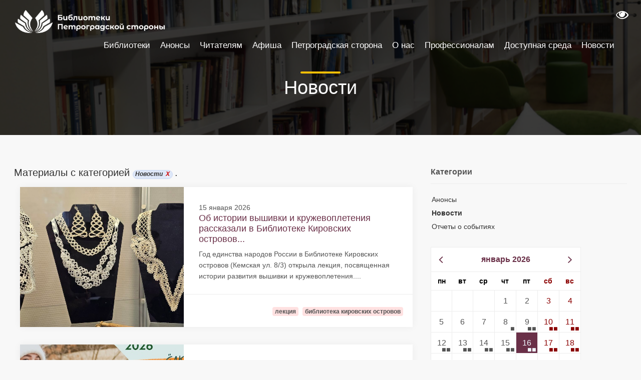

--- FILE ---
content_type: text/html;charset=UTF-8
request_url: https://pr-cbs.ru/news/-/categories/73945?p_r_p_resetCur=true&p_r_p_categoryId=73945
body_size: 18464
content:
<!DOCTYPE html> <html class="ltr" dir="ltr" lang="ru-RU" > <head> <meta charset="UTF-8"> <meta name="viewport" content="width=device-width, user-scalable=no, initial-scale=1.0, maximum-scale=1.0, minimum-scale=1.0"> <meta http-equiv="X-UA-Compatible" content="ie=edge"> <meta http-equiv="Content-Language" content="ru" /> <meta name="apple-mobile-web-app-capable" content="yes"> <meta name="mobile-web-app-capable" content="yes"> <meta name="HandheldFriendly" content="True"> <meta name="MobileOptimized" content="width"> <meta name="yandex-verification" content="98632d826ee03085"/> <link rel="icon" href="https://pr-cbs.ru/o/petrograd-theme/images/logo.png" type="image/x-icon"/> <link rel="shortcut icon" type="image/x-icon" href="https://pr-cbs.ru/o/petrograd-theme/images/logo.png" /> <title>Библиотеки Петроградской Стороны</title> <meta content="text/html; charset=UTF-8" http-equiv="content-type" /> <meta content="index, follow" lang="ru-RU" name="robots" /><meta content="Объявления, публикации, отчеты о прошедших событиях и мероприятиях центральной библиотечной системы Петроградской стороны (ЦБС Петроградского района)" lang="ru-RU" name="description" /><meta content="новости, библиотеки петроградской стороны, официальный сайт библиотек, библиотека Пушкина, Пушкинская библиотека, библиотека Ленина, библиотека ленина спб, библиотека на Воскова, библиотека на Карповке, библиотека Лавренева, кировские острова, библиотека на островах, острова, троицкая библиотека 3 районная библиотека, библиотека гайдара, гайдара, дом колобовых, детская библиотека, большой 65, инновационный центр, детское чтение, книжные герои, петроградка, детская библиотека на петроградке, библиотека на кронверкском, петроградская, библиотеки, продлить книгу, новая книга, литрес, новые книги, бесплатно читать, читательский билет, бесплатный доступ к литрес, взять книгу, библиотека спб, новости, мероприятия, выставки, лекции концерты, бесплатно в спб" lang="ru-RU" name="keywords" /> <script data-senna-track="permanent" src="/o/frontend-js-lodash-web/lodash/lodash.js" type="text/javascript"></script> <script data-senna-track="permanent" src="/o/frontend-js-lodash-web/lodash/util.js" type="text/javascript"></script> <link href="https://pr-cbs.ru/o/dynamic-data-mapping-web/css/main.css?browserId=other&themeId=theme_WAR_petrogradtheme&languageId=ru_RU&b=7102&t=1768235917450" rel="stylesheet" type = "text/css" /> <script data-senna-track="temporary" type="text/javascript">
	if (window.Analytics) {
		window._com_liferay_document_library_analytics_isViewFileEntry = false;
	}
</script> <link href="https://pr-cbs.ru/o/dynamic-data-mapping-form-builder/css/main.css?browserId=other&themeId=theme_WAR_petrogradtheme&languageId=ru_RU&b=7102&t=1768235917450" rel="stylesheet" type = "text/css" /> <link href="https://pr-cbs.ru/o/dynamic-data-mapping-form-renderer/css/main.css?browserId=other&themeId=theme_WAR_petrogradtheme&languageId=ru_RU&b=7102&t=1768235917450" rel="stylesheet" type = "text/css" /> <link href="https://pr-cbs.ru/o/petrograd-theme/images/favicon.ico" rel="icon" /> <link data-senna-track="temporary" href="https://pr-cbs.ru/news" rel="canonical" /> <link class="lfr-css-file" data-senna-track="temporary" href="https://pr-cbs.ru/o/petrograd-theme/css/clay.css?browserId=other&amp;themeId=theme_WAR_petrogradtheme&amp;languageId=ru_RU&amp;b=7102&amp;t=1768235917450" id="liferayAUICSS" rel="stylesheet" type="text/css" /> <link data-senna-track="temporary" href="/o/frontend-css-web/main.css?browserId=other&amp;themeId=theme_WAR_petrogradtheme&amp;languageId=ru_RU&amp;b=7102&amp;t=1546901591742" id="liferayPortalCSS" rel="stylesheet" type="text/css" /> <link data-senna-track="temporary" href="https://pr-cbs.ru/o/asset-publisher-web/css/main.css?browserId=other&amp;themeId=theme_WAR_petrogradtheme&amp;languageId=ru_RU&amp;b=7102&amp;t=1705943796000" id="543bb097" rel="stylesheet" type="text/css" /> <link data-senna-track="temporary" href="https://pr-cbs.ru/o/event-calendar-react/css/daypicker.css?browserId=other&amp;themeId=theme_WAR_petrogradtheme&amp;languageId=ru_RU&amp;b=7102&amp;t=1705943796000" id="6daeb713" rel="stylesheet" type="text/css" /> <link data-senna-track="temporary" href="https://pr-cbs.ru/o/event-calendar-react/css/style.css?browserId=other&amp;themeId=theme_WAR_petrogradtheme&amp;languageId=ru_RU&amp;b=7102&amp;t=1705943796000" id="97353aec" rel="stylesheet" type="text/css" /> <link data-senna-track="temporary" href="https://pr-cbs.ru/o/product-navigation-product-menu-web/css/main.css?browserId=other&amp;themeId=theme_WAR_petrogradtheme&amp;languageId=ru_RU&amp;b=7102&amp;t=1705943796000" id="d3e21b0" rel="stylesheet" type="text/css" /> <script data-senna-track="temporary" type="text/javascript">
	// <![CDATA[
		var Liferay = Liferay || {};

		Liferay.Browser = {
			acceptsGzip: function() {
				return true;
			},

			

			getMajorVersion: function() {
				return 131.0;
			},

			getRevision: function() {
				return '537.36';
			},
			getVersion: function() {
				return '131.0';
			},

			

			isAir: function() {
				return false;
			},
			isChrome: function() {
				return true;
			},
			isEdge: function() {
				return false;
			},
			isFirefox: function() {
				return false;
			},
			isGecko: function() {
				return true;
			},
			isIe: function() {
				return false;
			},
			isIphone: function() {
				return false;
			},
			isLinux: function() {
				return false;
			},
			isMac: function() {
				return true;
			},
			isMobile: function() {
				return false;
			},
			isMozilla: function() {
				return false;
			},
			isOpera: function() {
				return false;
			},
			isRtf: function() {
				return true;
			},
			isSafari: function() {
				return true;
			},
			isSun: function() {
				return false;
			},
			isWebKit: function() {
				return true;
			},
			isWindows: function() {
				return false;
			}
		};

		Liferay.Data = Liferay.Data || {};

		Liferay.Data.ICONS_INLINE_SVG = true;

		Liferay.Data.NAV_SELECTOR = '#navigation';

		Liferay.Data.NAV_SELECTOR_MOBILE = '#navigationCollapse';

		Liferay.Data.isCustomizationView = function() {
			return false;
		};

		Liferay.Data.notices = [
			null

			

			
		];

		Liferay.PortletKeys = {
			DOCUMENT_LIBRARY: 'com_liferay_document_library_web_portlet_DLPortlet',
			DYNAMIC_DATA_MAPPING: 'com_liferay_dynamic_data_mapping_web_portlet_DDMPortlet',
			ITEM_SELECTOR: 'com_liferay_item_selector_web_portlet_ItemSelectorPortlet'
		};

		Liferay.PropsValues = {
			JAVASCRIPT_SINGLE_PAGE_APPLICATION_TIMEOUT: 0,
			NTLM_AUTH_ENABLED: false,
			UPLOAD_SERVLET_REQUEST_IMPL_MAX_SIZE: 104857600
		};

		Liferay.ThemeDisplay = {

			

			
				getLayoutId: function() {
					return '10';
				},

				

				getLayoutRelativeControlPanelURL: function() {
					return '/group/guest/~/control_panel/manage?p_p_id=com_liferay_asset_categories_navigation_web_portlet_AssetCategoriesNavigationPortlet';
				},

				getLayoutRelativeURL: function() {
					return '/news';
				},
				getLayoutURL: function() {
					return 'https://pr-cbs.ru/news';
				},
				getParentLayoutId: function() {
					return '0';
				},
				isControlPanel: function() {
					return false;
				},
				isPrivateLayout: function() {
					return 'false';
				},
				isVirtualLayout: function() {
					return false;
				},
			

			getBCP47LanguageId: function() {
				return 'ru-RU';
			},
			getCanonicalURL: function() {

				

				return 'https://pr-cbs.ru/news';
			},
			getCDNBaseURL: function() {
				return 'https://pr-cbs.ru';
			},
			getCDNDynamicResourcesHost: function() {
				return '';
			},
			getCDNHost: function() {
				return '';
			},
			getCompanyGroupId: function() {
				return '20135';
			},
			getCompanyId: function() {
				return '20099';
			},
			getDefaultLanguageId: function() {
				return 'ru_RU';
			},
			getDoAsUserIdEncoded: function() {
				return '';
			},
			getLanguageId: function() {
				return 'ru_RU';
			},
			getParentGroupId: function() {
				return '20126';
			},
			getPathContext: function() {
				return '';
			},
			getPathImage: function() {
				return '/image';
			},
			getPathJavaScript: function() {
				return '/o/frontend-js-web';
			},
			getPathMain: function() {
				return '/c';
			},
			getPathThemeImages: function() {
				return 'https://pr-cbs.ru/o/petrograd-theme/images';
			},
			getPathThemeRoot: function() {
				return '/o/petrograd-theme';
			},
			getPlid: function() {
				return '37507';
			},
			getPortalURL: function() {
				return 'https://pr-cbs.ru';
			},
			getScopeGroupId: function() {
				return '20126';
			},
			getScopeGroupIdOrLiveGroupId: function() {
				return '20126';
			},
			getSessionId: function() {
				return '';
			},
			getSiteAdminURL: function() {
				return 'https://pr-cbs.ru/group/guest/~/control_panel/manage?p_p_lifecycle=0&p_p_state=maximized&p_p_mode=view';
			},
			getSiteGroupId: function() {
				return '20126';
			},
			getURLControlPanel: function() {
				return '/group/control_panel?refererPlid=37507';
			},
			getURLHome: function() {
				return 'https\x3a\x2f\x2fpr-cbs\x2eru\x2fweb\x2fguest';
			},
			getUserEmailAddress: function() {
				return '';
			},
			getUserId: function() {
				return '20103';
			},
			getUserName: function() {
				return '';
			},
			isAddSessionIdToURL: function() {
				return false;
			},
			isFreeformLayout: function() {
				return false;
			},
			isImpersonated: function() {
				return false;
			},
			isSignedIn: function() {
				return false;
			},
			isStateExclusive: function() {
				return false;
			},
			isStateMaximized: function() {
				return false;
			},
			isStatePopUp: function() {
				return false;
			}
		};

		var themeDisplay = Liferay.ThemeDisplay;

		Liferay.AUI = {

			

			getAvailableLangPath: function() {
				return 'available_languages.jsp?browserId=other&themeId=theme_WAR_petrogradtheme&colorSchemeId=01&minifierType=js&languageId=ru_RU&b=7102&t=1546901590920';
			},
			getCombine: function() {
				return true;
			},
			getComboPath: function() {
				return '/combo/?browserId=other&minifierType=&languageId=ru_RU&b=7102&t=1546901590920&';
			},
			getDateFormat: function() {
				return '%d/%m/%Y';
			},
			getEditorCKEditorPath: function() {
				return '/o/frontend-editor-ckeditor-web';
			},
			getFilter: function() {
				var filter = 'raw';

				
					
						filter = 'min';
					
					

				return filter;
			},
			getFilterConfig: function() {
				var instance = this;

				var filterConfig = null;

				if (!instance.getCombine()) {
					filterConfig = {
						replaceStr: '.js' + instance.getStaticResourceURLParams(),
						searchExp: '\\.js$'
					};
				}

				return filterConfig;
			},
			getJavaScriptRootPath: function() {
				return '/o/frontend-js-web';
			},
			getLangPath: function() {
				return 'aui_lang.jsp?browserId=other&themeId=theme_WAR_petrogradtheme&colorSchemeId=01&minifierType=js&languageId=ru_RU&b=7102&t=1546901590920';
			},
			getPortletRootPath: function() {
				return '/html/portlet';
			},
			getStaticResourceURLParams: function() {
				return '?browserId=other&minifierType=&languageId=ru_RU&b=7102&t=1546901590920';
			}
		};

		Liferay.authToken = 'u3tZCCRT';

		

		Liferay.currentURL = '\x2fnews\x2f-\x2fcategories\x2f73945\x3fp_r_p_resetCur\x3dtrue\x26p_r_p_categoryId\x3d73945';
		Liferay.currentURLEncoded = '\x252Fnews\x252F-\x252Fcategories\x252F73945\x253Fp_r_p_resetCur\x253Dtrue\x2526p_r_p_categoryId\x253D73945';
	// ]]>
</script> <script src="/o/js_loader_modules?t=1768235917450" type="text/javascript"></script> <script data-senna-track="permanent" src="https://pr-cbs.ru/combo?browserId=other&minifierType=js&languageId=ru_RU&b=7102&t=1546901590920&/o/frontend-js-web/jquery/jquery.js&/o/frontend-js-web/clay/popper.js&/o/frontend-js-web/clay/bootstrap.js&/o/frontend-js-web/loader/config.js&/o/frontend-js-web/loader/loader.js&/o/frontend-js-web/aui/aui/aui.js&/o/frontend-js-web/aui/aui-base-html5-shiv/aui-base-html5-shiv.js&/o/frontend-js-web/liferay/browser_selectors.js&/o/frontend-js-web/liferay/modules.js&/o/frontend-js-web/liferay/aui_sandbox.js&/o/frontend-js-web/clay/collapsible-search.js&/o/frontend-js-web/clay/side-navigation.js&/o/frontend-js-web/jquery/fm.js&/o/frontend-js-web/jquery/form.js&/o/frontend-js-web/misc/svg4everybody.js&/o/frontend-js-web/aui/arraylist-add/arraylist-add.js&/o/frontend-js-web/aui/arraylist-filter/arraylist-filter.js&/o/frontend-js-web/aui/arraylist/arraylist.js&/o/frontend-js-web/aui/array-extras/array-extras.js&/o/frontend-js-web/aui/array-invoke/array-invoke.js&/o/frontend-js-web/aui/attribute-base/attribute-base.js&/o/frontend-js-web/aui/attribute-complex/attribute-complex.js&/o/frontend-js-web/aui/attribute-core/attribute-core.js&/o/frontend-js-web/aui/attribute-observable/attribute-observable.js&/o/frontend-js-web/aui/attribute-extras/attribute-extras.js&/o/frontend-js-web/aui/base-base/base-base.js&/o/frontend-js-web/aui/base-pluginhost/base-pluginhost.js&/o/frontend-js-web/aui/classnamemanager/classnamemanager.js&/o/frontend-js-web/aui/datatype-xml-format/datatype-xml-format.js&/o/frontend-js-web/aui/datatype-xml-parse/datatype-xml-parse.js&/o/frontend-js-web/aui/dom-base/dom-base.js&/o/frontend-js-web/aui/dom-core/dom-core.js&/o/frontend-js-web/aui/dom-screen/dom-screen.js&/o/frontend-js-web/aui/dom-style/dom-style.js&/o/frontend-js-web/aui/event-base/event-base.js&/o/frontend-js-web/aui/event-custom-base/event-custom-base.js&/o/frontend-js-web/aui/event-custom-complex/event-custom-complex.js&/o/frontend-js-web/aui/event-delegate/event-delegate.js&/o/frontend-js-web/aui/event-focus/event-focus.js" type = "text/javascript"></script> <script data-senna-track="permanent" src="https://pr-cbs.ru/combo?browserId=other&minifierType=js&languageId=ru_RU&b=7102&t=1546901590920&/o/frontend-js-web/aui/event-hover/event-hover.js&/o/frontend-js-web/aui/event-key/event-key.js&/o/frontend-js-web/aui/event-mouseenter/event-mouseenter.js&/o/frontend-js-web/aui/event-mousewheel/event-mousewheel.js&/o/frontend-js-web/aui/event-outside/event-outside.js&/o/frontend-js-web/aui/event-resize/event-resize.js&/o/frontend-js-web/aui/event-simulate/event-simulate.js&/o/frontend-js-web/aui/event-synthetic/event-synthetic.js&/o/frontend-js-web/aui/intl/intl.js&/o/frontend-js-web/aui/io-base/io-base.js&/o/frontend-js-web/aui/io-form/io-form.js&/o/frontend-js-web/aui/io-queue/io-queue.js&/o/frontend-js-web/aui/io-upload-iframe/io-upload-iframe.js&/o/frontend-js-web/aui/io-xdr/io-xdr.js&/o/frontend-js-web/aui/json-parse/json-parse.js&/o/frontend-js-web/aui/json-stringify/json-stringify.js&/o/frontend-js-web/aui/node-base/node-base.js&/o/frontend-js-web/aui/node-core/node-core.js&/o/frontend-js-web/aui/node-event-delegate/node-event-delegate.js&/o/frontend-js-web/aui/node-event-simulate/node-event-simulate.js&/o/frontend-js-web/aui/node-focusmanager/node-focusmanager.js&/o/frontend-js-web/aui/node-pluginhost/node-pluginhost.js&/o/frontend-js-web/aui/node-screen/node-screen.js&/o/frontend-js-web/aui/node-style/node-style.js&/o/frontend-js-web/aui/oop/oop.js&/o/frontend-js-web/aui/plugin/plugin.js&/o/frontend-js-web/aui/pluginhost-base/pluginhost-base.js&/o/frontend-js-web/aui/pluginhost-config/pluginhost-config.js&/o/frontend-js-web/aui/querystring-stringify-simple/querystring-stringify-simple.js&/o/frontend-js-web/aui/queue-promote/queue-promote.js&/o/frontend-js-web/aui/selector-css2/selector-css2.js&/o/frontend-js-web/aui/selector-css3/selector-css3.js&/o/frontend-js-web/aui/selector-native/selector-native.js&/o/frontend-js-web/aui/selector/selector.js&/o/frontend-js-web/aui/widget-base/widget-base.js&/o/frontend-js-web/aui/widget-htmlparser/widget-htmlparser.js&/o/frontend-js-web/aui/widget-skin/widget-skin.js" type = "text/javascript"></script> <script data-senna-track="permanent" src="https://pr-cbs.ru/combo?browserId=other&minifierType=js&languageId=ru_RU&b=7102&t=1546901590920&/o/frontend-js-web/aui/widget-uievents/widget-uievents.js&/o/frontend-js-web/aui/yui-throttle/yui-throttle.js&/o/frontend-js-web/aui/aui-base-core/aui-base-core.js&/o/frontend-js-web/aui/aui-base-lang/aui-base-lang.js&/o/frontend-js-web/aui/aui-classnamemanager/aui-classnamemanager.js&/o/frontend-js-web/aui/aui-component/aui-component.js&/o/frontend-js-web/aui/aui-debounce/aui-debounce.js&/o/frontend-js-web/aui/aui-delayed-task-deprecated/aui-delayed-task-deprecated.js&/o/frontend-js-web/aui/aui-event-base/aui-event-base.js&/o/frontend-js-web/aui/aui-event-input/aui-event-input.js&/o/frontend-js-web/aui/aui-form-validator/aui-form-validator.js&/o/frontend-js-web/aui/aui-node-base/aui-node-base.js&/o/frontend-js-web/aui/aui-node-html5/aui-node-html5.js&/o/frontend-js-web/aui/aui-selector/aui-selector.js&/o/frontend-js-web/aui/aui-timer/aui-timer.js&/o/frontend-js-web/liferay/dependency.js&/o/frontend-js-web/liferay/dom_task_runner.js&/o/frontend-js-web/liferay/events.js&/o/frontend-js-web/liferay/language.js&/o/frontend-js-web/liferay/lazy_load.js&/o/frontend-js-web/liferay/liferay.js&/o/frontend-js-web/liferay/util.js&/o/frontend-js-web/liferay/global.bundle.js&/o/frontend-js-web/liferay/portal.js&/o/frontend-js-web/liferay/portlet.js&/o/frontend-js-web/liferay/workflow.js&/o/frontend-js-web/liferay/address.js&/o/frontend-js-web/liferay/form.js&/o/frontend-js-web/liferay/form_placeholders.js&/o/frontend-js-web/liferay/icon.js&/o/frontend-js-web/liferay/menu.js&/o/frontend-js-web/liferay/notice.js&/o/frontend-js-web/liferay/poller.js" type = "text/javascript"></script> <script src="/o/js_bundle_config?t=1768235917679" type="text/javascript"></script> <script data-senna-track="temporary" type="text/javascript">
	// <![CDATA[
		
			
				
		

		

		
	// ]]>
</script> <!-- Yandex.Metrika counter --> <script type="text/javascript" >
   (function(m,e,t,r,i,k,a){m[i]=m[i]||function(){(m[i].a=m[i].a||[]).push(arguments)};
   m[i].l=1*new Date();k=e.createElement(t),a=e.getElementsByTagName(t)[0],k.async=1,k.src=r,a.parentNode.insertBefore(k,a)})
   (window, document, "script", "https://mc.yandex.ru/metrika/tag.js", "ym");
 
   ym(52392631, "init", {
        clickmap:true,
        trackLinks:true,
        accurateTrackBounce:true,
        webvisor:true
   });
</script> <noscript><div><img src="https://mc.yandex.ru/watch/52392631" style="position:absolute; left:-9999px;" alt="" /></div></noscript> <!-- /Yandex.Metrika counter --> <link class="lfr-css-file" data-senna-track="temporary" href="https://pr-cbs.ru/o/petrograd-theme/css/main.css?browserId=other&amp;themeId=theme_WAR_petrogradtheme&amp;languageId=ru_RU&amp;b=7102&amp;t=1768235917450" id="liferayThemeCSS" rel="stylesheet" type="text/css" /> <style data-senna-track="temporary" type="text/css">

		

			

				

					

#p_p_id_com_liferay_asset_publisher_web_portlet_AssetPublisherPortlet_INSTANCE_R4yA9AHsSXME_ .portlet-content {

}
.header-back-to {
        display: none;
}
.header-title {
        display: none;
}



				

			

		

			

				

					

#p_p_id_com_liferay_asset_categories_navigation_web_portlet_AssetCategoriesNavigationPortlet_INSTANCE_z0EjHghtKPsU_ .portlet-content {
margin-top: 13%
}




				

			

		

			

				

					

#p_p_id_ru_spb_iac_petrograd_event_calendar_react_INSTANCE_yf5C8xn3zBoz_ .portlet-content {

}




				

			

		

			

				

					

#p_p_id_ru_spb_iac_esbo_asset_tagcloudnews_INSTANCE_V40p12B5JZaZ_ .portlet-content {
margin-right: 30%
}




				

			

		

			

		

			

		

	</style> <link data-senna-track="permanent" href="https://pr-cbs.ru/o/product-navigation-simulation-theme-contributor/css/simulation_panel.css?browserId=other&themeId=theme_WAR_petrogradtheme&languageId=ru_RU&b=7102&t=1546901592795" rel="stylesheet" type = "text/css" /> <link data-senna-track="permanent" href="https://pr-cbs.ru/o/product-navigation-product-menu-theme-contributor/product_navigation_product_menu.css?browserId=other&themeId=theme_WAR_petrogradtheme&languageId=ru_RU&b=7102&t=1546901592795" rel="stylesheet" type = "text/css" /> <link data-senna-track="permanent" href="https://pr-cbs.ru/o/product-navigation-control-menu-theme-contributor/product_navigation_control_menu.css?browserId=other&themeId=theme_WAR_petrogradtheme&languageId=ru_RU&b=7102&t=1546901592795" rel="stylesheet" type = "text/css" /> <script data-senna-track="permanent" src="https://pr-cbs.ru/combo?browserId=other&minifierType=js&languageId=ru_RU&b=7102&t=1546901592795&/o/product-navigation-control-menu-theme-contributor/product_navigation_control_menu.js" type = "text/javascript"></script> <script type="text/javascript">
// <![CDATA[
Liferay.on(
	'ddmFieldBlur', function(event) {
		if (window.Analytics) {
			Analytics.send(
				'fieldBlurred',
				'Form',
				{
					fieldName: event.fieldName,
					focusDuration: event.focusDuration,
					formId: event.formId,
					page: event.page - 1
				}
			);
		}
	}
);

Liferay.on(
	'ddmFieldFocus', function(event) {
		if (window.Analytics) {
			Analytics.send(
				'fieldFocused',
				'Form',
				{
					fieldName: event.fieldName,
					formId: event.formId,
					page: event.page - 1
				}
			);
		}
	}
);

Liferay.on(
	'ddmFormPageShow', function(event) {
		if (window.Analytics) {
			Analytics.send(
				'pageViewed',
				'Form',
				{
					formId: event.formId,
					page: event.page,
					title: event.title
				}
			);
		}
	}
);

Liferay.on(
	'ddmFormSubmit', function(event) {
		if (window.Analytics) {
			Analytics.send(
				'formSubmitted',
				'Form',
				{
					formId: event.formId
				}
			);
		}
	}
);

Liferay.on(
	'ddmFormView', function(event) {
		if (window.Analytics) {
			Analytics.send(
				'formViewed',
				'Form',
				{
					formId: event.formId,
					title: event.title
				}
			);
		}
	}
);
// ]]>
</script> <script type="text/javascript" src="//esir.gov.spb.ru/static/widget/js/widget.js" charset="utf-8"></script> </head> <body class=" controls-visible yui3-skin-sam guest-site signed-out public-page site"> <div class="collapse" id="collapseAccessibility"> <form class="wcag-panel" id="wcag-panel" name="wcagPanel"> <!-- Панель настроек для слабовидящих --> <div class="container"> <div class="row justify-content-center"> <div class="col-auto"> <label class="wcag-panel__switcher-label">Масштаб шрифта</label> <div class="row m-0 wcag-panel__switcher wcag-font-scale"> <div class="col px-0"> <input checked="" name="fontsize" value="normal" id="fontsize-normal" type="radio">
                            <label class="wcag-panel__switcher-btn" aria-label="нормальный размер шрифта"
                                   for="fontsize-normal">
                                A
                            </label>
                        </div>

                        <div class="col px-0">
                            <input name="fontsize" value="big" id="fontsize-big" type="radio">
                            <label class="wcag-panel__switcher-btn wcag-font-scale-large"
                                   aria-label="средний размер шрифта" for="fontsize-big">
                                A+
                            </label>
                        </div>

                        <div class="col px-0">
                            <input name="fontsize" value="large" id="fontsize-large" type="radio">
                            <label class="wcag-panel__switcher-btn wcag-font-scale-very-large"
                                   aria-label="большой размер шрифта" for="fontsize-large">
                                A++
                            </label>
                        </div>
                    </div>
                </div>

                <div class="col-auto">
                    <label class="wcag-panel__switcher-label">Интервал между буквами</label>
                    <div class="row m-0 wcag-panel__switcher wcag-panel__switcher_double">
                        <div class="col px-0">
                            <input name="kerning" value="normal" checked="" id="kerning-normal" type="radio">
                            <label class="wcag-panel__switcher-btn" aria-label="нормальный межбуквенный интервал"
                                   for="kerning-normal">
                                Нормальный
                            </label>
                        </div>

                        <div class="col px-0">
                            <input name="kerning" value="big" id="kerning-big" type="radio">
                            <label class="wcag-panel__switcher-btn" aria-label="увеличенный межбуквенный интервал"
                                   for="kerning-big">
                                Увеличенный
                            </label>
                        </div>
                    </div>
                </div>

                <div class="col-auto">
                    <label class="wcag-panel__switcher-label">Изображения</label>

                    <div class="row m-0 wcag-panel__switcher">
                        <div class="col px-0">
                            <input checked="" name="images" value="on" id="images-on" type="radio">
                            <label class="wcag-panel__switcher-btn" aria-label="Изображения включены" for="images-on">
                                Вкл
                            </label>
                        </div>

                        <div class="col px-0">
                            <input name="images" value="off" id="images-off" type="radio">
                            <label class="wcag-panel__switcher-btn" aria-label="Изображения отключены" for="images-off">
                                Выкл
                            </label>
                        </div>
                    </div>

                </div>

                <div class="col-auto">
                    <label class="wcag-panel__switcher-label">Цвет</label>

                    <div class="row m-0 wcag-panel__switcher">
                        <input checked="" name="color" value="standard" id="color-standard" type="radio">
                        <label for="color-standard" class="wcag-panel__flag-button flag-button flag-button_standard"
                               aria-label="Стандартная цветовая схема" title="Стандартная цветовая схема">С</label>

                        <input name="color" value="black" id="color-black" type="radio">
                        <label for="color-black" class="wcag-panel__flag-button flag-button flag-button_black"
                               aria-label="Черная цветовая схема" title="Черная цветовая схема">Ч</label>

                        <input name="color" value="white" id="color-white" type="radio">
                        <label for="color-white" class="wcag-panel__flag-button flag-button flag-button_white"
                               aria-label="Белая цветовая схема" title="Белая цветовая схема">Б</label>

                        <input name="color" value="blue" id="color-blue" type="radio">
                        <label for="color-blue" class="wcag-panel__flag-button flag-button flag-button_blue"
                               aria-label="Голубая цветовая схема" title="Голубая цветовая схема">Г</label>

                        <input name="color" value="beige" id="color-beige" type="radio">
                        <label for="color-beige" class="wcag-panel__flag-button flag-button flag-button_beige"
                               aria-label="Бежевая цветовая схема" title="Бежевая цветовая схема">Б</label>

                        <input name="color" value="brown" id="color-brown" type="radio">
                        <label for="color-brown" class="wcag-panel__flag-button flag-button flag-button_brown"
                               aria-label="Коричневая цветовая схема" title="Коричневая цветовая схема">К</label>
                    </div>
                </div>

                <div class="col-auto">
                    <label class="wcag-panel__switcher-label">&nbsp;</label>

                    <div class="row m-0 wcag-panel__switcher">
                        <button class="wcag-panel__switcher-btn" aria-label="Вернуть стандартные настройки" data-wcag-panel="reset-config">
                            Сбросить настройки
                        </button>
                    </div>
                </div>

            </div>
        </div>
    </form>
</div>
<div id="page">

    <main>
        <!-- hero_single -->
    <section class="hero_in general compact start_bg_zoom">
        <div class="wrapper">
            <div class="container mt-4 pt-4">
                <h1 class="fadeInUp animated">
                    <span></span>
                    <div id="top-page-title">Новости</div>
                </h1>
            </div>
        </div>
    </section>
        <!-- /hero_single -->

        <section id="content" class="page-content-element " style="min-height: 100px">
            <h1 class="hide-accessible">Новости библиотек</h1>




































<div class="columns-2" id="main-content" role="main">
	<div class="portlet-layout row">
		<div class="col-md-8 portlet-column portlet-column-first" id="column-1">
			<div class="portlet-dropzone portlet-column-content portlet-column-content-first" id="layout-column_column-1">







































	

	<div class="portlet-boundary portlet-boundary_com_liferay_asset_publisher_web_portlet_AssetPublisherPortlet_  portlet-static portlet-static-end portlet-barebone portlet-asset-publisher margin_60_35" id="p_p_id_com_liferay_asset_publisher_web_portlet_AssetPublisherPortlet_INSTANCE_R4yA9AHsSXME_" >
		<span id="p_com_liferay_asset_publisher_web_portlet_AssetPublisherPortlet_INSTANCE_R4yA9AHsSXME"></span>




	

	
		
			






































	

		

		
<section class="portlet section mb-0" id="portlet_com_liferay_asset_publisher_web_portlet_AssetPublisherPortlet_INSTANCE_R4yA9AHsSXME">


    <div class="portlet-content">
        
			<div class=" portlet-content-container" >
				


	<div class="portlet-body">



	
		
			
				
					



















































	

				

				
					
						


	

		































<div class="subscribe-action">
	

	

	
</div>




	


























	

		

		<h2 class="entry-title taglib-categorization-filter">
			Контент с Категории <em><span class="asset-entry badge badge-default badge-sm">
			Новости

			
				
			

			<a href="https://pr-cbs.ru:443/news?p_p_id=com_liferay_asset_publisher_web_portlet_AssetPublisherPortlet_INSTANCE_R4yA9AHsSXME&p_p_lifecycle=0&p_p_state=normal&p_p_mode=view&p_r_p_categoryId=0" title="Удалить">
				<span class="textboxlistentry-remove"  id="qfkd__column1__0"><svg class="lexicon-icon lexicon-icon-times" focusable="false" role="img" title="" ><use data-href="https://pr-cbs.ru/o/petrograd-theme/images/lexicon/icons.svg#times"></use><title>times</title></svg></span>
			</a>
		</span></em>.
		</h2>
	
	





	
		



	

	






































	<div class="container">
    <div class="row">
        <div class="col-lg-12">
            



                    <div class="row mb-1">
                        <div class="col-12">
                            <a name="5072421"></a>
                        </div>
                    </div>

                    <article class="blog wow fadeIn" style="visibility: visible; animation-name: fadeIn;">
                        <div class="row no-gutters">
                            <div class="col-lg-5">
                                <figure>
                                    <a href="https://pr-cbs.ru:443/news/-/asset_publisher/R4yA9AHsSXME/content/ob-istorii-vyshivki?_com_liferay_asset_publisher_web_portlet_AssetPublisherPortlet_INSTANCE_R4yA9AHsSXME_redirect=https%3A%2F%2Fpr-cbs.ru%3A443%2Fnews%3Fp_p_id%3Dcom_liferay_asset_publisher_web_portlet_AssetPublisherPortlet_INSTANCE_R4yA9AHsSXME%26p_p_lifecycle%3D0%26p_p_state%3Dnormal%26p_p_mode%3Dview%26_com_liferay_asset_publisher_web_portlet_AssetPublisherPortlet_INSTANCE_R4yA9AHsSXME_cur%3D0%26p_r_p_resetCur%3Dtrue%26_com_liferay_asset_publisher_web_portlet_AssetPublisherPortlet_INSTANCE_R4yA9AHsSXME_assetEntryId%3D5072443">
                                            <img src="/image/journal/article?img_id=5072439&t=1768462893829" alt="Постер для новости &laquo;Об истории вышивки и кружевоплетения рассказали в Библиотеке Кировских островов&raquo;"/> <div class="preview"><span>Подробнее...</span></div> </a> </figure> </div> <div class="col-lg-7"> <div class="post_info"> 15 января 2026 <h3><a href="https://pr-cbs.ru:443/news/-/asset_publisher/R4yA9AHsSXME/content/ob-istorii-vyshivki?_com_liferay_asset_publisher_web_portlet_AssetPublisherPortlet_INSTANCE_R4yA9AHsSXME_redirect=https%3A%2F%2Fpr-cbs.ru%3A443%2Fnews%3Fp_p_id%3Dcom_liferay_asset_publisher_web_portlet_AssetPublisherPortlet_INSTANCE_R4yA9AHsSXME%26p_p_lifecycle%3D0%26p_p_state%3Dnormal%26p_p_mode%3Dview%26_com_liferay_asset_publisher_web_portlet_AssetPublisherPortlet_INSTANCE_R4yA9AHsSXME_cur%3D0%26p_r_p_resetCur%3Dtrue%26_com_liferay_asset_publisher_web_portlet_AssetPublisherPortlet_INSTANCE_R4yA9AHsSXME_assetEntryId%3D5072443">Об истории вышивки и кружевоплетения рассказали в Библиотеке Кировских островов...</a></h3> <p> Год единства народов России в Библиотеке Кировских островов (Кемская ул. 8/3) открыла лекция, посвященная истории развития вышивки и кружевоплетения.... <br> <br> </p> <ul> <li></li> <li> <span class="badge red-light-box text-lg-left">лекция </span> <span class="badge red-light-box text-lg-left">библиотека кировских островов </span> </li> </ul> </div> </div> </div> </article> <div class="row mb-1"> <div class="col-12"> <a name="5072325"></a> </div> </div> <article class="blog wow fadeIn" style="visibility: visible; animation-name: fadeIn;"> <div class="row no-gutters"> <div class="col-lg-5"> <figure> <a href="https://pr-cbs.ru:443/news/-/asset_publisher/R4yA9AHsSXME/content/utilizaciya?_com_liferay_asset_publisher_web_portlet_AssetPublisherPortlet_INSTANCE_R4yA9AHsSXME_redirect=https%3A%2F%2Fpr-cbs.ru%3A443%2Fnews%3Fp_p_id%3Dcom_liferay_asset_publisher_web_portlet_AssetPublisherPortlet_INSTANCE_R4yA9AHsSXME%26p_p_lifecycle%3D0%26p_p_state%3Dnormal%26p_p_mode%3Dview%26_com_liferay_asset_publisher_web_portlet_AssetPublisherPortlet_INSTANCE_R4yA9AHsSXME_cur%3D0%26p_r_p_resetCur%3Dtrue%26_com_liferay_asset_publisher_web_portlet_AssetPublisherPortlet_INSTANCE_R4yA9AHsSXME_assetEntryId%3D5072318"> <img src="/image/journal/article?img_id=5072314&t=1768400016761" alt="Постер для новости &laquo;Экологичная утилизация новогодних деревьев в Санкт-Петербурге&raquo;"/> <div class="preview"><span>Подробнее...</span></div> </a> </figure> </div> <div class="col-lg-7"> <div class="post_info"> 14 января 2026 <h3><a href="https://pr-cbs.ru:443/news/-/asset_publisher/R4yA9AHsSXME/content/utilizaciya?_com_liferay_asset_publisher_web_portlet_AssetPublisherPortlet_INSTANCE_R4yA9AHsSXME_redirect=https%3A%2F%2Fpr-cbs.ru%3A443%2Fnews%3Fp_p_id%3Dcom_liferay_asset_publisher_web_portlet_AssetPublisherPortlet_INSTANCE_R4yA9AHsSXME%26p_p_lifecycle%3D0%26p_p_state%3Dnormal%26p_p_mode%3Dview%26_com_liferay_asset_publisher_web_portlet_AssetPublisherPortlet_INSTANCE_R4yA9AHsSXME_cur%3D0%26p_r_p_resetCur%3Dtrue%26_com_liferay_asset_publisher_web_portlet_AssetPublisherPortlet_INSTANCE_R4yA9AHsSXME_assetEntryId%3D5072318">Экологичная утилизация новогодних деревьев в Санкт-Петербурге...</a></h3> <p> В январе 2026 года в Санкт-Петербурге пройдёт акция «Ёлки, палки и щепа» по сбору и переработке новогодних хвойных деревьев... <br> <br> </p> <ul> <li></li> <li> </li> </ul> </div> </div> </div> </article> <div class="row mb-1"> <div class="col-12"> <a name="5062930"></a> </div> </div> <article class="blog wow fadeIn" style="visibility: visible; animation-name: fadeIn;"> <div class="row no-gutters"> <div class="col-lg-5"> <figure> <a href="https://pr-cbs.ru:443/news/-/asset_publisher/R4yA9AHsSXME/content/rozhdestvenskie-stihi?_com_liferay_asset_publisher_web_portlet_AssetPublisherPortlet_INSTANCE_R4yA9AHsSXME_redirect=https%3A%2F%2Fpr-cbs.ru%3A443%2Fnews%3Fp_p_id%3Dcom_liferay_asset_publisher_web_portlet_AssetPublisherPortlet_INSTANCE_R4yA9AHsSXME%26p_p_lifecycle%3D0%26p_p_state%3Dnormal%26p_p_mode%3Dview%26_com_liferay_asset_publisher_web_portlet_AssetPublisherPortlet_INSTANCE_R4yA9AHsSXME_cur%3D0%26p_r_p_resetCur%3Dtrue%26_com_liferay_asset_publisher_web_portlet_AssetPublisherPortlet_INSTANCE_R4yA9AHsSXME_assetEntryId%3D5062947"> <img src="/image/journal/article?img_id=5062943&t=1768235936062" alt="Постер для новости &laquo;Рождественские стихи в Библиотеке Ленина&raquo;"/> <div class="preview"><span>Подробнее...</span></div> </a> </figure> </div> <div class="col-lg-7"> <div class="post_info"> 30 декабря 2025 <h3><a href="https://pr-cbs.ru:443/news/-/asset_publisher/R4yA9AHsSXME/content/rozhdestvenskie-stihi?_com_liferay_asset_publisher_web_portlet_AssetPublisherPortlet_INSTANCE_R4yA9AHsSXME_redirect=https%3A%2F%2Fpr-cbs.ru%3A443%2Fnews%3Fp_p_id%3Dcom_liferay_asset_publisher_web_portlet_AssetPublisherPortlet_INSTANCE_R4yA9AHsSXME%26p_p_lifecycle%3D0%26p_p_state%3Dnormal%26p_p_mode%3Dview%26_com_liferay_asset_publisher_web_portlet_AssetPublisherPortlet_INSTANCE_R4yA9AHsSXME_cur%3D0%26p_r_p_resetCur%3Dtrue%26_com_liferay_asset_publisher_web_portlet_AssetPublisherPortlet_INSTANCE_R4yA9AHsSXME_assetEntryId%3D5062947">Рождественские стихи в Библиотеке Ленина...</a></h3> <p> 27 декабря в уютном полумраке конференц-зала Библиотеки имени В.И. Ленина состоялась лекция-читка «"Смотри скорей!" - рождественские стихи российских авторов XX века»... <br> <br> </p> <ul> <li></li> <li> <span class="badge red-light-box text-lg-left">библиотека ленина </span> <span class="badge red-light-box text-lg-left">встреча </span> </li> </ul> </div> </div> </div> </article> <div class="row mb-1"> <div class="col-12"> <a name="5061131"></a> </div> </div> <article class="blog wow fadeIn" style="visibility: visible; animation-name: fadeIn;"> <div class="row no-gutters"> <div class="col-lg-5"> <figure> <a href="https://pr-cbs.ru:443/news/-/asset_publisher/R4yA9AHsSXME/content/novogodnyaya-programma?_com_liferay_asset_publisher_web_portlet_AssetPublisherPortlet_INSTANCE_R4yA9AHsSXME_redirect=https%3A%2F%2Fpr-cbs.ru%3A443%2Fnews%3Fp_p_id%3Dcom_liferay_asset_publisher_web_portlet_AssetPublisherPortlet_INSTANCE_R4yA9AHsSXME%26p_p_lifecycle%3D0%26p_p_state%3Dnormal%26p_p_mode%3Dview%26_com_liferay_asset_publisher_web_portlet_AssetPublisherPortlet_INSTANCE_R4yA9AHsSXME_cur%3D0%26p_r_p_resetCur%3Dtrue%26_com_liferay_asset_publisher_web_portlet_AssetPublisherPortlet_INSTANCE_R4yA9AHsSXME_assetEntryId%3D5061173"> <img src="/image/journal/article?img_id=5061169&t=1768235936116" alt="Постер для новости &laquo;Новогодняя программа Юношеской библиотеки имени А. П. Гайдара завершилась песочным спектаклем&raquo;"/> <div class="preview"><span>Подробнее...</span></div> </a> </figure> </div> <div class="col-lg-7"> <div class="post_info"> 29 декабря 2025 <h3><a href="https://pr-cbs.ru:443/news/-/asset_publisher/R4yA9AHsSXME/content/novogodnyaya-programma?_com_liferay_asset_publisher_web_portlet_AssetPublisherPortlet_INSTANCE_R4yA9AHsSXME_redirect=https%3A%2F%2Fpr-cbs.ru%3A443%2Fnews%3Fp_p_id%3Dcom_liferay_asset_publisher_web_portlet_AssetPublisherPortlet_INSTANCE_R4yA9AHsSXME%26p_p_lifecycle%3D0%26p_p_state%3Dnormal%26p_p_mode%3Dview%26_com_liferay_asset_publisher_web_portlet_AssetPublisherPortlet_INSTANCE_R4yA9AHsSXME_cur%3D0%26p_r_p_resetCur%3Dtrue%26_com_liferay_asset_publisher_web_portlet_AssetPublisherPortlet_INSTANCE_R4yA9AHsSXME_assetEntryId%3D5061173">Новогодняя программа Юношеской библиотеки имени А. П. Гайдара завершилась песочным спектаклем...</a></h3> <p> Новогодняя программа в Юношеской библиотеке имени А. П. Гайдара подошла к завершению, финальной точкой которой 27 декабря стал песочный спектакль «Вальс снежинок»... <br> <br> </p> <ul> <li></li> <li> <span class="badge red-light-box text-lg-left">дети </span> <span class="badge red-light-box text-lg-left">библиотека им. а. п. гайдара </span> </li> </ul> </div> </div> </div> </article> <div class="row mb-1"> <div class="col-12"> <a name="5059118"></a> </div> </div> <article class="blog wow fadeIn" style="visibility: visible; animation-name: fadeIn;"> <div class="row no-gutters"> <div class="col-lg-5"> <figure> <a href="https://pr-cbs.ru:443/news/-/asset_publisher/R4yA9AHsSXME/content/edinstvo?_com_liferay_asset_publisher_web_portlet_AssetPublisherPortlet_INSTANCE_R4yA9AHsSXME_redirect=https%3A%2F%2Fpr-cbs.ru%3A443%2Fnews%3Fp_p_id%3Dcom_liferay_asset_publisher_web_portlet_AssetPublisherPortlet_INSTANCE_R4yA9AHsSXME%26p_p_lifecycle%3D0%26p_p_state%3Dnormal%26p_p_mode%3Dview%26_com_liferay_asset_publisher_web_portlet_AssetPublisherPortlet_INSTANCE_R4yA9AHsSXME_cur%3D0%26p_r_p_resetCur%3Dtrue%26_com_liferay_asset_publisher_web_portlet_AssetPublisherPortlet_INSTANCE_R4yA9AHsSXME_assetEntryId%3D5059150"> <img src="/image/journal/article?img_id=5059146&t=1768529206837" alt="Постер для новости &laquo;Творческий вечер «Единство: диалог от сердца к сердцу» прошёл в Библиотеке Гайдара&raquo;"/> <div class="preview"><span>Подробнее...</span></div> </a> </figure> </div> <div class="col-lg-7"> <div class="post_info"> 26 декабря 2025 <h3><a href="https://pr-cbs.ru:443/news/-/asset_publisher/R4yA9AHsSXME/content/edinstvo?_com_liferay_asset_publisher_web_portlet_AssetPublisherPortlet_INSTANCE_R4yA9AHsSXME_redirect=https%3A%2F%2Fpr-cbs.ru%3A443%2Fnews%3Fp_p_id%3Dcom_liferay_asset_publisher_web_portlet_AssetPublisherPortlet_INSTANCE_R4yA9AHsSXME%26p_p_lifecycle%3D0%26p_p_state%3Dnormal%26p_p_mode%3Dview%26_com_liferay_asset_publisher_web_portlet_AssetPublisherPortlet_INSTANCE_R4yA9AHsSXME_cur%3D0%26p_r_p_resetCur%3Dtrue%26_com_liferay_asset_publisher_web_portlet_AssetPublisherPortlet_INSTANCE_R4yA9AHsSXME_assetEntryId%3D5059150">Творческий вечер «Единство: диалог от сердца к сердцу» прошёл в Библиотеке Гайдара...</a></h3> <p> 23 декабря в Юношеской библиотеке имени А. П. Гайдара&nbsp;состоялся особенный вечер, приуроченный к Международному дню солидарности.... <br> <br> </p> <ul> <li></li> <li> <span class="badge red-light-box text-lg-left">библиотека им. а. п. гайдара </span> <span class="badge red-light-box text-lg-left">встреча </span> </li> </ul> </div> </div> </div> </article> <div class="row mb-1"> <div class="col-12"> <a name="5058839"></a> </div> </div> <article class="blog wow fadeIn" style="visibility: visible; animation-name: fadeIn;"> <div class="row no-gutters"> <div class="col-lg-5"> <figure> <a href="https://pr-cbs.ru:443/news/-/asset_publisher/R4yA9AHsSXME/content/seminar-mifotvorchestvo?_com_liferay_asset_publisher_web_portlet_AssetPublisherPortlet_INSTANCE_R4yA9AHsSXME_redirect=https%3A%2F%2Fpr-cbs.ru%3A443%2Fnews%3Fp_p_id%3Dcom_liferay_asset_publisher_web_portlet_AssetPublisherPortlet_INSTANCE_R4yA9AHsSXME%26p_p_lifecycle%3D0%26p_p_state%3Dnormal%26p_p_mode%3Dview%26_com_liferay_asset_publisher_web_portlet_AssetPublisherPortlet_INSTANCE_R4yA9AHsSXME_cur%3D0%26p_r_p_resetCur%3Dtrue%26_com_liferay_asset_publisher_web_portlet_AssetPublisherPortlet_INSTANCE_R4yA9AHsSXME_assetEntryId%3D5058866"> <img src="/image/journal/article?img_id=5058862&t=1768529206839" alt="Постер для новости &laquo;Семинар для библиотечных специалистов по краеведческой работе&raquo;"/> <div class="preview"><span>Подробнее...</span></div> </a> </figure> </div> <div class="col-lg-7"> <div class="post_info"> 24 декабря 2025 <h3><a href="https://pr-cbs.ru:443/news/-/asset_publisher/R4yA9AHsSXME/content/seminar-mifotvorchestvo?_com_liferay_asset_publisher_web_portlet_AssetPublisherPortlet_INSTANCE_R4yA9AHsSXME_redirect=https%3A%2F%2Fpr-cbs.ru%3A443%2Fnews%3Fp_p_id%3Dcom_liferay_asset_publisher_web_portlet_AssetPublisherPortlet_INSTANCE_R4yA9AHsSXME%26p_p_lifecycle%3D0%26p_p_state%3Dnormal%26p_p_mode%3Dview%26_com_liferay_asset_publisher_web_portlet_AssetPublisherPortlet_INSTANCE_R4yA9AHsSXME_cur%3D0%26p_r_p_resetCur%3Dtrue%26_com_liferay_asset_publisher_web_portlet_AssetPublisherPortlet_INSTANCE_R4yA9AHsSXME_assetEntryId%3D5058866">Семинар для библиотечных специалистов по краеведческой работе...</a></h3> <p> 16 декабря в Центральной районной библиотеки им. М. Е. Салтыкова-Щедрина Приморского района состоялся образовательный семинар для библиотечных специалистов по краеведческой работе «Мифотворчество: пом... <br> <br> </p> <ul> <li></li> <li> <span class="badge red-light-box text-lg-left">профессиональные мероприятия </span> <span class="badge red-light-box text-lg-left">семинар </span> </li> </ul> </div> </div> </div> </article> <div class="row mb-1"> <div class="col-12"> <a name="5058620"></a> </div> </div> <article class="blog wow fadeIn" style="visibility: visible; animation-name: fadeIn;"> <div class="row no-gutters"> <div class="col-lg-5"> <figure> <a href="https://pr-cbs.ru:443/news/-/asset_publisher/R4yA9AHsSXME/content/nezabudka-v-kirovskih?_com_liferay_asset_publisher_web_portlet_AssetPublisherPortlet_INSTANCE_R4yA9AHsSXME_redirect=https%3A%2F%2Fpr-cbs.ru%3A443%2Fnews%3Fp_p_id%3Dcom_liferay_asset_publisher_web_portlet_AssetPublisherPortlet_INSTANCE_R4yA9AHsSXME%26p_p_lifecycle%3D0%26p_p_state%3Dnormal%26p_p_mode%3Dview%26_com_liferay_asset_publisher_web_portlet_AssetPublisherPortlet_INSTANCE_R4yA9AHsSXME_cur%3D0%26p_r_p_resetCur%3Dtrue%26_com_liferay_asset_publisher_web_portlet_AssetPublisherPortlet_INSTANCE_R4yA9AHsSXME_assetEntryId%3D5058578"> <img src="/image/journal/article?img_id=5058574&t=1768529206840" alt="Постер для новости &laquo;«Незабудка» в Библиотеке Кировских островов&raquo;"/> <div class="preview"><span>Подробнее...</span></div> </a> </figure> </div> <div class="col-lg-7"> <div class="post_info"> 23 декабря 2025 <h3><a href="https://pr-cbs.ru:443/news/-/asset_publisher/R4yA9AHsSXME/content/nezabudka-v-kirovskih?_com_liferay_asset_publisher_web_portlet_AssetPublisherPortlet_INSTANCE_R4yA9AHsSXME_redirect=https%3A%2F%2Fpr-cbs.ru%3A443%2Fnews%3Fp_p_id%3Dcom_liferay_asset_publisher_web_portlet_AssetPublisherPortlet_INSTANCE_R4yA9AHsSXME%26p_p_lifecycle%3D0%26p_p_state%3Dnormal%26p_p_mode%3Dview%26_com_liferay_asset_publisher_web_portlet_AssetPublisherPortlet_INSTANCE_R4yA9AHsSXME_cur%3D0%26p_r_p_resetCur%3Dtrue%26_com_liferay_asset_publisher_web_portlet_AssetPublisherPortlet_INSTANCE_R4yA9AHsSXME_assetEntryId%3D5058578">«Незабудка» в Библиотеке Кировских островов...</a></h3> <p> Декабрьская новогодняя встреча альцгеймер-клуба «Незабудка» в Библиотеке Кировских островов вновь собрала большую и дружную компанию друзей... <br> <br> </p> <ul> <li></li> <li> <span class="badge red-light-box text-lg-left">библиотека кировских островов </span> <span class="badge red-light-box text-lg-left">встреча </span> </li> </ul> </div> </div> </div> </article> <div class="row mb-1"> <div class="col-12"> <a name="5058647"></a> </div> </div> <article class="blog wow fadeIn" style="visibility: visible; animation-name: fadeIn;"> <div class="row no-gutters"> <div class="col-lg-5"> <figure> <a href="https://pr-cbs.ru:443/news/-/asset_publisher/R4yA9AHsSXME/content/knigaversitet-2025?_com_liferay_asset_publisher_web_portlet_AssetPublisherPortlet_INSTANCE_R4yA9AHsSXME_redirect=https%3A%2F%2Fpr-cbs.ru%3A443%2Fnews%3Fp_p_id%3Dcom_liferay_asset_publisher_web_portlet_AssetPublisherPortlet_INSTANCE_R4yA9AHsSXME%26p_p_lifecycle%3D0%26p_p_state%3Dnormal%26p_p_mode%3Dview%26_com_liferay_asset_publisher_web_portlet_AssetPublisherPortlet_INSTANCE_R4yA9AHsSXME_cur%3D0%26p_r_p_resetCur%3Dtrue%26_com_liferay_asset_publisher_web_portlet_AssetPublisherPortlet_INSTANCE_R4yA9AHsSXME_assetEntryId%3D5058466"> <img src="/image/journal/article?img_id=5058462&t=1768528587698" alt="Постер для новости &laquo;Подведены итоги городского проекта «Книгаверситет-2025»&raquo;"/> <div class="preview"><span>Подробнее...</span></div> </a> </figure> </div> <div class="col-lg-7"> <div class="post_info"> 23 декабря 2025 <h3><a href="https://pr-cbs.ru:443/news/-/asset_publisher/R4yA9AHsSXME/content/knigaversitet-2025?_com_liferay_asset_publisher_web_portlet_AssetPublisherPortlet_INSTANCE_R4yA9AHsSXME_redirect=https%3A%2F%2Fpr-cbs.ru%3A443%2Fnews%3Fp_p_id%3Dcom_liferay_asset_publisher_web_portlet_AssetPublisherPortlet_INSTANCE_R4yA9AHsSXME%26p_p_lifecycle%3D0%26p_p_state%3Dnormal%26p_p_mode%3Dview%26_com_liferay_asset_publisher_web_portlet_AssetPublisherPortlet_INSTANCE_R4yA9AHsSXME_cur%3D0%26p_r_p_resetCur%3Dtrue%26_com_liferay_asset_publisher_web_portlet_AssetPublisherPortlet_INSTANCE_R4yA9AHsSXME_assetEntryId%3D5058466">Подведены итоги городского проекта «Книгаверситет-2025»...</a></h3> <p> 22 декабря, в Центральной городской публичной библиотеке имени В.В. Маяковского были подведены итоги городского проекта «Книгаверситет-2025»... <br> <br> </p> <ul> <li></li> <li> <span class="badge red-light-box text-lg-left">профессиональные мероприятия </span> <span class="badge red-light-box text-lg-left">библиотека книжных героев </span> </li> </ul> </div> </div> </div> </article> <div class="row mb-1"> <div class="col-12"> <a name="5058261"></a> </div> </div> <article class="blog wow fadeIn" style="visibility: visible; animation-name: fadeIn;"> <div class="row no-gutters"> <div class="col-lg-5"> <figure> <a href="https://pr-cbs.ru:443/news/-/asset_publisher/R4yA9AHsSXME/content/o-knigah-dlya-zimnih-kanikul?_com_liferay_asset_publisher_web_portlet_AssetPublisherPortlet_INSTANCE_R4yA9AHsSXME_redirect=https%3A%2F%2Fpr-cbs.ru%3A443%2Fnews%3Fp_p_id%3Dcom_liferay_asset_publisher_web_portlet_AssetPublisherPortlet_INSTANCE_R4yA9AHsSXME%26p_p_lifecycle%3D0%26p_p_state%3Dnormal%26p_p_mode%3Dview%26_com_liferay_asset_publisher_web_portlet_AssetPublisherPortlet_INSTANCE_R4yA9AHsSXME_cur%3D0%26p_r_p_resetCur%3Dtrue%26_com_liferay_asset_publisher_web_portlet_AssetPublisherPortlet_INSTANCE_R4yA9AHsSXME_assetEntryId%3D5058278"> <img src="/image/journal/article?img_id=5058274&t=1768529206843" alt="Постер для новости &laquo;В Библиотеке имени В.И. Ленина рассказали о книгах для зимних уютных каникул&raquo;"/> <div class="preview"><span>Подробнее...</span></div> </a> </figure> </div> <div class="col-lg-7"> <div class="post_info"> 22 декабря 2025 <h3><a href="https://pr-cbs.ru:443/news/-/asset_publisher/R4yA9AHsSXME/content/o-knigah-dlya-zimnih-kanikul?_com_liferay_asset_publisher_web_portlet_AssetPublisherPortlet_INSTANCE_R4yA9AHsSXME_redirect=https%3A%2F%2Fpr-cbs.ru%3A443%2Fnews%3Fp_p_id%3Dcom_liferay_asset_publisher_web_portlet_AssetPublisherPortlet_INSTANCE_R4yA9AHsSXME%26p_p_lifecycle%3D0%26p_p_state%3Dnormal%26p_p_mode%3Dview%26_com_liferay_asset_publisher_web_portlet_AssetPublisherPortlet_INSTANCE_R4yA9AHsSXME_cur%3D0%26p_r_p_resetCur%3Dtrue%26_com_liferay_asset_publisher_web_portlet_AssetPublisherPortlet_INSTANCE_R4yA9AHsSXME_assetEntryId%3D5058278">В Библиотеке имени В.И. Ленина рассказали о книгах для зимних уютных каникул...</a></h3> <p> 21 декабря в Библиотеке имени В.И. Ленина состоялась особенная предпраздничная встреча. Литературный критик Алия Ленивец поделилась с читателями любимыми «зимними» книгами... <br> <br> </p> <ul> <li></li> <li> <span class="badge red-light-box text-lg-left">библиотека ленина </span> <span class="badge red-light-box text-lg-left">встреча </span> </li> </ul> </div> </div> </div> </article> <div class="row mb-1"> <div class="col-12"> <a name="5057871"></a> </div> </div> <article class="blog wow fadeIn" style="visibility: visible; animation-name: fadeIn;"> <div class="row no-gutters"> <div class="col-lg-5"> <figure> <a href="https://pr-cbs.ru:443/news/-/asset_publisher/R4yA9AHsSXME/content/v-dohodnom-dome?_com_liferay_asset_publisher_web_portlet_AssetPublisherPortlet_INSTANCE_R4yA9AHsSXME_redirect=https%3A%2F%2Fpr-cbs.ru%3A443%2Fnews%3Fp_p_id%3Dcom_liferay_asset_publisher_web_portlet_AssetPublisherPortlet_INSTANCE_R4yA9AHsSXME%26p_p_lifecycle%3D0%26p_p_state%3Dnormal%26p_p_mode%3Dview%26_com_liferay_asset_publisher_web_portlet_AssetPublisherPortlet_INSTANCE_R4yA9AHsSXME_cur%3D0%26p_r_p_resetCur%3Dtrue%26_com_liferay_asset_publisher_web_portlet_AssetPublisherPortlet_INSTANCE_R4yA9AHsSXME_assetEntryId%3D5057843"> <img src="/image/journal/article?img_id=5057839&t=1768529206844" alt="Постер для новости &laquo;История Библиотеки в доходном доме купцов Фёдора и Николая Колобовых&raquo;"/> <div class="preview"><span>Подробнее...</span></div> </a> </figure> </div> <div class="col-lg-7"> <div class="post_info"> 19 декабря 2025 <h3><a href="https://pr-cbs.ru:443/news/-/asset_publisher/R4yA9AHsSXME/content/v-dohodnom-dome?_com_liferay_asset_publisher_web_portlet_AssetPublisherPortlet_INSTANCE_R4yA9AHsSXME_redirect=https%3A%2F%2Fpr-cbs.ru%3A443%2Fnews%3Fp_p_id%3Dcom_liferay_asset_publisher_web_portlet_AssetPublisherPortlet_INSTANCE_R4yA9AHsSXME%26p_p_lifecycle%3D0%26p_p_state%3Dnormal%26p_p_mode%3Dview%26_com_liferay_asset_publisher_web_portlet_AssetPublisherPortlet_INSTANCE_R4yA9AHsSXME_cur%3D0%26p_r_p_resetCur%3Dtrue%26_com_liferay_asset_publisher_web_portlet_AssetPublisherPortlet_INSTANCE_R4yA9AHsSXME_assetEntryId%3D5057843">История Библиотеки в доходном доме купцов Фёдора и Николая Колобовых...</a></h3> <p> 19 декабря в Юношеской библиотеке имени А.П. Гайдара&nbsp;прошла лекция для представителей «серебряного возраста» – участников Межрегиональной общественной организации «Ассоциация ветеранов, инвалидов... <br> <br> </p> <ul> <li></li> <li> <span class="badge red-light-box text-lg-left">лекция </span> <span class="badge red-light-box text-lg-left">библиотека им. а. п. гайдара </span> </li> </ul> </div> </div> </div> </article> </div> </div> </div> <div class="taglib-page-iterator" id="_com_liferay_asset_publisher_web_portlet_AssetPublisherPortlet_INSTANCE_R4yA9AHsSXME_ocerSearchContainerPageIterator"> <div class="clearfix lfr-pagination"> <div class="lfr-pagination-config"> <div class="lfr-pagination-page-selector"> <div class="btn-group lfr-icon-menu current-page-menu"><a class="dropdown-toggle direction-down max-display-items-15 btn btn-default" href="javascript:;" id="_com_liferay_asset_publisher_web_portlet_AssetPublisherPortlet_INSTANCE_R4yA9AHsSXME_kldx_column1_0_menu" title="Страница 1 из 64"><span class="lfr-icon-menu-text">Страница 1 из 64</span> <i class="lfr-icon-menu-arrow caret"></i> </a><ul class="dropdown-menu lfr-menu-list direction-down"> <li class="" role="presentation"> <a href="https://pr-cbs.ru:443/news?p_p_id=com_liferay_asset_publisher_web_portlet_AssetPublisherPortlet_INSTANCE_R4yA9AHsSXME&amp;p_p_lifecycle=0&amp;p_p_state=normal&amp;p_p_mode=view&amp;_com_liferay_asset_publisher_web_portlet_AssetPublisherPortlet_INSTANCE_R4yA9AHsSXME_delta=10&amp;p_r_p_categoryId=73945&amp;p_r_p_resetCur=false&amp;_com_liferay_asset_publisher_web_portlet_AssetPublisherPortlet_INSTANCE_R4yA9AHsSXME_cur=1" target="_self" class=" lfr-icon-item taglib-icon" id="_com_liferay_asset_publisher_web_portlet_AssetPublisherPortlet_INSTANCE_R4yA9AHsSXME_kldx__column1__0__menu__1" role="menuitem" > <span class="taglib-text-icon">1</span> </a> </li> <li class="" role="presentation"> <a href="https://pr-cbs.ru:443/news?p_p_id=com_liferay_asset_publisher_web_portlet_AssetPublisherPortlet_INSTANCE_R4yA9AHsSXME&amp;p_p_lifecycle=0&amp;p_p_state=normal&amp;p_p_mode=view&amp;_com_liferay_asset_publisher_web_portlet_AssetPublisherPortlet_INSTANCE_R4yA9AHsSXME_delta=10&amp;p_r_p_categoryId=73945&amp;p_r_p_resetCur=false&amp;_com_liferay_asset_publisher_web_portlet_AssetPublisherPortlet_INSTANCE_R4yA9AHsSXME_cur=2" target="_self" class=" lfr-icon-item taglib-icon" id="_com_liferay_asset_publisher_web_portlet_AssetPublisherPortlet_INSTANCE_R4yA9AHsSXME_kldx__column1__0__menu__2" role="menuitem" > <span class="taglib-text-icon">2</span> </a> </li> <li class="" role="presentation"> <a href="https://pr-cbs.ru:443/news?p_p_id=com_liferay_asset_publisher_web_portlet_AssetPublisherPortlet_INSTANCE_R4yA9AHsSXME&amp;p_p_lifecycle=0&amp;p_p_state=normal&amp;p_p_mode=view&amp;_com_liferay_asset_publisher_web_portlet_AssetPublisherPortlet_INSTANCE_R4yA9AHsSXME_delta=10&amp;p_r_p_categoryId=73945&amp;p_r_p_resetCur=false&amp;_com_liferay_asset_publisher_web_portlet_AssetPublisherPortlet_INSTANCE_R4yA9AHsSXME_cur=3" target="_self" class=" lfr-icon-item taglib-icon" id="_com_liferay_asset_publisher_web_portlet_AssetPublisherPortlet_INSTANCE_R4yA9AHsSXME_kldx__column1__0__menu__3" role="menuitem" > <span class="taglib-text-icon">3</span> </a> </li> <li class="" role="presentation"> <a href="https://pr-cbs.ru:443/news?p_p_id=com_liferay_asset_publisher_web_portlet_AssetPublisherPortlet_INSTANCE_R4yA9AHsSXME&amp;p_p_lifecycle=0&amp;p_p_state=normal&amp;p_p_mode=view&amp;_com_liferay_asset_publisher_web_portlet_AssetPublisherPortlet_INSTANCE_R4yA9AHsSXME_delta=10&amp;p_r_p_categoryId=73945&amp;p_r_p_resetCur=false&amp;_com_liferay_asset_publisher_web_portlet_AssetPublisherPortlet_INSTANCE_R4yA9AHsSXME_cur=4" target="_self" class=" lfr-icon-item taglib-icon" id="_com_liferay_asset_publisher_web_portlet_AssetPublisherPortlet_INSTANCE_R4yA9AHsSXME_kldx__column1__0__menu__4" role="menuitem" > <span class="taglib-text-icon">4</span> </a> </li> <li class="" role="presentation"> <a href="https://pr-cbs.ru:443/news?p_p_id=com_liferay_asset_publisher_web_portlet_AssetPublisherPortlet_INSTANCE_R4yA9AHsSXME&amp;p_p_lifecycle=0&amp;p_p_state=normal&amp;p_p_mode=view&amp;_com_liferay_asset_publisher_web_portlet_AssetPublisherPortlet_INSTANCE_R4yA9AHsSXME_delta=10&amp;p_r_p_categoryId=73945&amp;p_r_p_resetCur=false&amp;_com_liferay_asset_publisher_web_portlet_AssetPublisherPortlet_INSTANCE_R4yA9AHsSXME_cur=5" target="_self" class=" lfr-icon-item taglib-icon" id="_com_liferay_asset_publisher_web_portlet_AssetPublisherPortlet_INSTANCE_R4yA9AHsSXME_kldx__column1__0__menu__5" role="menuitem" > <span class="taglib-text-icon">5</span> </a> </li> <li class="" role="presentation"> <a href="https://pr-cbs.ru:443/news?p_p_id=com_liferay_asset_publisher_web_portlet_AssetPublisherPortlet_INSTANCE_R4yA9AHsSXME&amp;p_p_lifecycle=0&amp;p_p_state=normal&amp;p_p_mode=view&amp;_com_liferay_asset_publisher_web_portlet_AssetPublisherPortlet_INSTANCE_R4yA9AHsSXME_delta=10&amp;p_r_p_categoryId=73945&amp;p_r_p_resetCur=false&amp;_com_liferay_asset_publisher_web_portlet_AssetPublisherPortlet_INSTANCE_R4yA9AHsSXME_cur=6" target="_self" class=" lfr-icon-item taglib-icon" id="_com_liferay_asset_publisher_web_portlet_AssetPublisherPortlet_INSTANCE_R4yA9AHsSXME_kldx__column1__0__menu__6" role="menuitem" > <span class="taglib-text-icon">6</span> </a> </li> <li class="" role="presentation"> <a href="https://pr-cbs.ru:443/news?p_p_id=com_liferay_asset_publisher_web_portlet_AssetPublisherPortlet_INSTANCE_R4yA9AHsSXME&amp;p_p_lifecycle=0&amp;p_p_state=normal&amp;p_p_mode=view&amp;_com_liferay_asset_publisher_web_portlet_AssetPublisherPortlet_INSTANCE_R4yA9AHsSXME_delta=10&amp;p_r_p_categoryId=73945&amp;p_r_p_resetCur=false&amp;_com_liferay_asset_publisher_web_portlet_AssetPublisherPortlet_INSTANCE_R4yA9AHsSXME_cur=7" target="_self" class=" lfr-icon-item taglib-icon" id="_com_liferay_asset_publisher_web_portlet_AssetPublisherPortlet_INSTANCE_R4yA9AHsSXME_kldx__column1__0__menu__7" role="menuitem" > <span class="taglib-text-icon">7</span> </a> </li> <li class="" role="presentation"> <a href="https://pr-cbs.ru:443/news?p_p_id=com_liferay_asset_publisher_web_portlet_AssetPublisherPortlet_INSTANCE_R4yA9AHsSXME&amp;p_p_lifecycle=0&amp;p_p_state=normal&amp;p_p_mode=view&amp;_com_liferay_asset_publisher_web_portlet_AssetPublisherPortlet_INSTANCE_R4yA9AHsSXME_delta=10&amp;p_r_p_categoryId=73945&amp;p_r_p_resetCur=false&amp;_com_liferay_asset_publisher_web_portlet_AssetPublisherPortlet_INSTANCE_R4yA9AHsSXME_cur=8" target="_self" class=" lfr-icon-item taglib-icon" id="_com_liferay_asset_publisher_web_portlet_AssetPublisherPortlet_INSTANCE_R4yA9AHsSXME_kldx__column1__0__menu__8" role="menuitem" > <span class="taglib-text-icon">8</span> </a> </li> <li class="" role="presentation"> <a href="https://pr-cbs.ru:443/news?p_p_id=com_liferay_asset_publisher_web_portlet_AssetPublisherPortlet_INSTANCE_R4yA9AHsSXME&amp;p_p_lifecycle=0&amp;p_p_state=normal&amp;p_p_mode=view&amp;_com_liferay_asset_publisher_web_portlet_AssetPublisherPortlet_INSTANCE_R4yA9AHsSXME_delta=10&amp;p_r_p_categoryId=73945&amp;p_r_p_resetCur=false&amp;_com_liferay_asset_publisher_web_portlet_AssetPublisherPortlet_INSTANCE_R4yA9AHsSXME_cur=9" target="_self" class=" lfr-icon-item taglib-icon" id="_com_liferay_asset_publisher_web_portlet_AssetPublisherPortlet_INSTANCE_R4yA9AHsSXME_kldx__column1__0__menu__9" role="menuitem" > <span class="taglib-text-icon">9</span> </a> </li> <li class="" role="presentation"> <a href="https://pr-cbs.ru:443/news?p_p_id=com_liferay_asset_publisher_web_portlet_AssetPublisherPortlet_INSTANCE_R4yA9AHsSXME&amp;p_p_lifecycle=0&amp;p_p_state=normal&amp;p_p_mode=view&amp;_com_liferay_asset_publisher_web_portlet_AssetPublisherPortlet_INSTANCE_R4yA9AHsSXME_delta=10&amp;p_r_p_categoryId=73945&amp;p_r_p_resetCur=false&amp;_com_liferay_asset_publisher_web_portlet_AssetPublisherPortlet_INSTANCE_R4yA9AHsSXME_cur=10" target="_self" class=" lfr-icon-item taglib-icon" id="_com_liferay_asset_publisher_web_portlet_AssetPublisherPortlet_INSTANCE_R4yA9AHsSXME_kldx__column1__0__menu__10" role="menuitem" > <span class="taglib-text-icon">10</span> </a> </li> <li class="" role="presentation"> <a href="https://pr-cbs.ru:443/news?p_p_id=com_liferay_asset_publisher_web_portlet_AssetPublisherPortlet_INSTANCE_R4yA9AHsSXME&amp;p_p_lifecycle=0&amp;p_p_state=normal&amp;p_p_mode=view&amp;_com_liferay_asset_publisher_web_portlet_AssetPublisherPortlet_INSTANCE_R4yA9AHsSXME_delta=10&amp;p_r_p_categoryId=73945&amp;p_r_p_resetCur=false&amp;_com_liferay_asset_publisher_web_portlet_AssetPublisherPortlet_INSTANCE_R4yA9AHsSXME_cur=11" target="_self" class=" lfr-icon-item taglib-icon" id="_com_liferay_asset_publisher_web_portlet_AssetPublisherPortlet_INSTANCE_R4yA9AHsSXME_kldx__column1__0__menu__11" role="menuitem" > <span class="taglib-text-icon">11</span> </a> </li> <li class="" role="presentation"> <a href="https://pr-cbs.ru:443/news?p_p_id=com_liferay_asset_publisher_web_portlet_AssetPublisherPortlet_INSTANCE_R4yA9AHsSXME&amp;p_p_lifecycle=0&amp;p_p_state=normal&amp;p_p_mode=view&amp;_com_liferay_asset_publisher_web_portlet_AssetPublisherPortlet_INSTANCE_R4yA9AHsSXME_delta=10&amp;p_r_p_categoryId=73945&amp;p_r_p_resetCur=false&amp;_com_liferay_asset_publisher_web_portlet_AssetPublisherPortlet_INSTANCE_R4yA9AHsSXME_cur=12" target="_self" class=" lfr-icon-item taglib-icon" id="_com_liferay_asset_publisher_web_portlet_AssetPublisherPortlet_INSTANCE_R4yA9AHsSXME_kldx__column1__0__menu__12" role="menuitem" > <span class="taglib-text-icon">12</span> </a> </li> <li class="" role="presentation"> <a href="https://pr-cbs.ru:443/news?p_p_id=com_liferay_asset_publisher_web_portlet_AssetPublisherPortlet_INSTANCE_R4yA9AHsSXME&amp;p_p_lifecycle=0&amp;p_p_state=normal&amp;p_p_mode=view&amp;_com_liferay_asset_publisher_web_portlet_AssetPublisherPortlet_INSTANCE_R4yA9AHsSXME_delta=10&amp;p_r_p_categoryId=73945&amp;p_r_p_resetCur=false&amp;_com_liferay_asset_publisher_web_portlet_AssetPublisherPortlet_INSTANCE_R4yA9AHsSXME_cur=13" target="_self" class=" lfr-icon-item taglib-icon" id="_com_liferay_asset_publisher_web_portlet_AssetPublisherPortlet_INSTANCE_R4yA9AHsSXME_kldx__column1__0__menu__13" role="menuitem" > <span class="taglib-text-icon">13</span> </a> </li> <li class="" role="presentation"> <a href="https://pr-cbs.ru:443/news?p_p_id=com_liferay_asset_publisher_web_portlet_AssetPublisherPortlet_INSTANCE_R4yA9AHsSXME&amp;p_p_lifecycle=0&amp;p_p_state=normal&amp;p_p_mode=view&amp;_com_liferay_asset_publisher_web_portlet_AssetPublisherPortlet_INSTANCE_R4yA9AHsSXME_delta=10&amp;p_r_p_categoryId=73945&amp;p_r_p_resetCur=false&amp;_com_liferay_asset_publisher_web_portlet_AssetPublisherPortlet_INSTANCE_R4yA9AHsSXME_cur=14" target="_self" class=" lfr-icon-item taglib-icon" id="_com_liferay_asset_publisher_web_portlet_AssetPublisherPortlet_INSTANCE_R4yA9AHsSXME_kldx__column1__0__menu__14" role="menuitem" > <span class="taglib-text-icon">14</span> </a> </li> <li class="" role="presentation"> <a href="https://pr-cbs.ru:443/news?p_p_id=com_liferay_asset_publisher_web_portlet_AssetPublisherPortlet_INSTANCE_R4yA9AHsSXME&amp;p_p_lifecycle=0&amp;p_p_state=normal&amp;p_p_mode=view&amp;_com_liferay_asset_publisher_web_portlet_AssetPublisherPortlet_INSTANCE_R4yA9AHsSXME_delta=10&amp;p_r_p_categoryId=73945&amp;p_r_p_resetCur=false&amp;_com_liferay_asset_publisher_web_portlet_AssetPublisherPortlet_INSTANCE_R4yA9AHsSXME_cur=15" target="_self" class=" lfr-icon-item taglib-icon" id="_com_liferay_asset_publisher_web_portlet_AssetPublisherPortlet_INSTANCE_R4yA9AHsSXME_kldx__column1__0__menu__15" role="menuitem" > <span class="taglib-text-icon">15</span> </a> </li> <li class="" role="presentation"> <a href="https://pr-cbs.ru:443/news?p_p_id=com_liferay_asset_publisher_web_portlet_AssetPublisherPortlet_INSTANCE_R4yA9AHsSXME&amp;p_p_lifecycle=0&amp;p_p_state=normal&amp;p_p_mode=view&amp;_com_liferay_asset_publisher_web_portlet_AssetPublisherPortlet_INSTANCE_R4yA9AHsSXME_delta=10&amp;p_r_p_categoryId=73945&amp;p_r_p_resetCur=false&amp;_com_liferay_asset_publisher_web_portlet_AssetPublisherPortlet_INSTANCE_R4yA9AHsSXME_cur=16" target="_self" class=" lfr-icon-item taglib-icon" id="_com_liferay_asset_publisher_web_portlet_AssetPublisherPortlet_INSTANCE_R4yA9AHsSXME_kldx__column1__0__menu__16" role="menuitem" > <span class="taglib-text-icon">16</span> </a> </li> <li class="" role="presentation"> <a href="https://pr-cbs.ru:443/news?p_p_id=com_liferay_asset_publisher_web_portlet_AssetPublisherPortlet_INSTANCE_R4yA9AHsSXME&amp;p_p_lifecycle=0&amp;p_p_state=normal&amp;p_p_mode=view&amp;_com_liferay_asset_publisher_web_portlet_AssetPublisherPortlet_INSTANCE_R4yA9AHsSXME_delta=10&amp;p_r_p_categoryId=73945&amp;p_r_p_resetCur=false&amp;_com_liferay_asset_publisher_web_portlet_AssetPublisherPortlet_INSTANCE_R4yA9AHsSXME_cur=17" target="_self" class=" lfr-icon-item taglib-icon" id="_com_liferay_asset_publisher_web_portlet_AssetPublisherPortlet_INSTANCE_R4yA9AHsSXME_kldx__column1__0__menu__17" role="menuitem" > <span class="taglib-text-icon">17</span> </a> </li> <li class="" role="presentation"> <a href="https://pr-cbs.ru:443/news?p_p_id=com_liferay_asset_publisher_web_portlet_AssetPublisherPortlet_INSTANCE_R4yA9AHsSXME&amp;p_p_lifecycle=0&amp;p_p_state=normal&amp;p_p_mode=view&amp;_com_liferay_asset_publisher_web_portlet_AssetPublisherPortlet_INSTANCE_R4yA9AHsSXME_delta=10&amp;p_r_p_categoryId=73945&amp;p_r_p_resetCur=false&amp;_com_liferay_asset_publisher_web_portlet_AssetPublisherPortlet_INSTANCE_R4yA9AHsSXME_cur=18" target="_self" class=" lfr-icon-item taglib-icon" id="_com_liferay_asset_publisher_web_portlet_AssetPublisherPortlet_INSTANCE_R4yA9AHsSXME_kldx__column1__0__menu__18" role="menuitem" > <span class="taglib-text-icon">18</span> </a> </li> <li class="" role="presentation"> <a href="https://pr-cbs.ru:443/news?p_p_id=com_liferay_asset_publisher_web_portlet_AssetPublisherPortlet_INSTANCE_R4yA9AHsSXME&amp;p_p_lifecycle=0&amp;p_p_state=normal&amp;p_p_mode=view&amp;_com_liferay_asset_publisher_web_portlet_AssetPublisherPortlet_INSTANCE_R4yA9AHsSXME_delta=10&amp;p_r_p_categoryId=73945&amp;p_r_p_resetCur=false&amp;_com_liferay_asset_publisher_web_portlet_AssetPublisherPortlet_INSTANCE_R4yA9AHsSXME_cur=19" target="_self" class=" lfr-icon-item taglib-icon" id="_com_liferay_asset_publisher_web_portlet_AssetPublisherPortlet_INSTANCE_R4yA9AHsSXME_kldx__column1__0__menu__19" role="menuitem" > <span class="taglib-text-icon">19</span> </a> </li> <li class="" role="presentation"> <a href="https://pr-cbs.ru:443/news?p_p_id=com_liferay_asset_publisher_web_portlet_AssetPublisherPortlet_INSTANCE_R4yA9AHsSXME&amp;p_p_lifecycle=0&amp;p_p_state=normal&amp;p_p_mode=view&amp;_com_liferay_asset_publisher_web_portlet_AssetPublisherPortlet_INSTANCE_R4yA9AHsSXME_delta=10&amp;p_r_p_categoryId=73945&amp;p_r_p_resetCur=false&amp;_com_liferay_asset_publisher_web_portlet_AssetPublisherPortlet_INSTANCE_R4yA9AHsSXME_cur=20" target="_self" class=" lfr-icon-item taglib-icon" id="_com_liferay_asset_publisher_web_portlet_AssetPublisherPortlet_INSTANCE_R4yA9AHsSXME_kldx__column1__0__menu__20" role="menuitem" > <span class="taglib-text-icon">20</span> </a> </li> <li class="" role="presentation"> <a href="https://pr-cbs.ru:443/news?p_p_id=com_liferay_asset_publisher_web_portlet_AssetPublisherPortlet_INSTANCE_R4yA9AHsSXME&amp;p_p_lifecycle=0&amp;p_p_state=normal&amp;p_p_mode=view&amp;_com_liferay_asset_publisher_web_portlet_AssetPublisherPortlet_INSTANCE_R4yA9AHsSXME_delta=10&amp;p_r_p_categoryId=73945&amp;p_r_p_resetCur=false&amp;_com_liferay_asset_publisher_web_portlet_AssetPublisherPortlet_INSTANCE_R4yA9AHsSXME_cur=21" target="_self" class=" lfr-icon-item taglib-icon" id="_com_liferay_asset_publisher_web_portlet_AssetPublisherPortlet_INSTANCE_R4yA9AHsSXME_kldx__column1__0__menu__21" role="menuitem" > <span class="taglib-text-icon">21</span> </a> </li> <li class="" role="presentation"> <a href="https://pr-cbs.ru:443/news?p_p_id=com_liferay_asset_publisher_web_portlet_AssetPublisherPortlet_INSTANCE_R4yA9AHsSXME&amp;p_p_lifecycle=0&amp;p_p_state=normal&amp;p_p_mode=view&amp;_com_liferay_asset_publisher_web_portlet_AssetPublisherPortlet_INSTANCE_R4yA9AHsSXME_delta=10&amp;p_r_p_categoryId=73945&amp;p_r_p_resetCur=false&amp;_com_liferay_asset_publisher_web_portlet_AssetPublisherPortlet_INSTANCE_R4yA9AHsSXME_cur=22" target="_self" class=" lfr-icon-item taglib-icon" id="_com_liferay_asset_publisher_web_portlet_AssetPublisherPortlet_INSTANCE_R4yA9AHsSXME_kldx__column1__0__menu__22" role="menuitem" > <span class="taglib-text-icon">22</span> </a> </li> <li class="" role="presentation"> <a href="https://pr-cbs.ru:443/news?p_p_id=com_liferay_asset_publisher_web_portlet_AssetPublisherPortlet_INSTANCE_R4yA9AHsSXME&amp;p_p_lifecycle=0&amp;p_p_state=normal&amp;p_p_mode=view&amp;_com_liferay_asset_publisher_web_portlet_AssetPublisherPortlet_INSTANCE_R4yA9AHsSXME_delta=10&amp;p_r_p_categoryId=73945&amp;p_r_p_resetCur=false&amp;_com_liferay_asset_publisher_web_portlet_AssetPublisherPortlet_INSTANCE_R4yA9AHsSXME_cur=23" target="_self" class=" lfr-icon-item taglib-icon" id="_com_liferay_asset_publisher_web_portlet_AssetPublisherPortlet_INSTANCE_R4yA9AHsSXME_kldx__column1__0__menu__23" role="menuitem" > <span class="taglib-text-icon">23</span> </a> </li> <li class="" role="presentation"> <a href="https://pr-cbs.ru:443/news?p_p_id=com_liferay_asset_publisher_web_portlet_AssetPublisherPortlet_INSTANCE_R4yA9AHsSXME&amp;p_p_lifecycle=0&amp;p_p_state=normal&amp;p_p_mode=view&amp;_com_liferay_asset_publisher_web_portlet_AssetPublisherPortlet_INSTANCE_R4yA9AHsSXME_delta=10&amp;p_r_p_categoryId=73945&amp;p_r_p_resetCur=false&amp;_com_liferay_asset_publisher_web_portlet_AssetPublisherPortlet_INSTANCE_R4yA9AHsSXME_cur=24" target="_self" class=" lfr-icon-item taglib-icon" id="_com_liferay_asset_publisher_web_portlet_AssetPublisherPortlet_INSTANCE_R4yA9AHsSXME_kldx__column1__0__menu__24" role="menuitem" > <span class="taglib-text-icon">24</span> </a> </li> <li class="" role="presentation"> <a href="https://pr-cbs.ru:443/news?p_p_id=com_liferay_asset_publisher_web_portlet_AssetPublisherPortlet_INSTANCE_R4yA9AHsSXME&amp;p_p_lifecycle=0&amp;p_p_state=normal&amp;p_p_mode=view&amp;_com_liferay_asset_publisher_web_portlet_AssetPublisherPortlet_INSTANCE_R4yA9AHsSXME_delta=10&amp;p_r_p_categoryId=73945&amp;p_r_p_resetCur=false&amp;_com_liferay_asset_publisher_web_portlet_AssetPublisherPortlet_INSTANCE_R4yA9AHsSXME_cur=25" target="_self" class=" lfr-icon-item taglib-icon" id="_com_liferay_asset_publisher_web_portlet_AssetPublisherPortlet_INSTANCE_R4yA9AHsSXME_kldx__column1__0__menu__25" role="menuitem" > <span class="taglib-text-icon">25</span> </a> </li> <li class="" role="presentation"> <a href="https://pr-cbs.ru:443/news?p_p_id=com_liferay_asset_publisher_web_portlet_AssetPublisherPortlet_INSTANCE_R4yA9AHsSXME&amp;p_p_lifecycle=0&amp;p_p_state=normal&amp;p_p_mode=view&amp;_com_liferay_asset_publisher_web_portlet_AssetPublisherPortlet_INSTANCE_R4yA9AHsSXME_delta=10&amp;p_r_p_categoryId=73945&amp;p_r_p_resetCur=false&amp;_com_liferay_asset_publisher_web_portlet_AssetPublisherPortlet_INSTANCE_R4yA9AHsSXME_cur=26" target="_self" class=" lfr-icon-item taglib-icon" id="_com_liferay_asset_publisher_web_portlet_AssetPublisherPortlet_INSTANCE_R4yA9AHsSXME_kldx__column1__0__menu__26" role="menuitem" > <span class="taglib-text-icon">26</span> </a> </li> </ul></div> </div> <div class="lfr-pagination-delta-selector"> &mdash; 10 Результатов на странице </div> </div> <small class="search-results"> Показывается результатов: 1 - 10 из 638. </small> <ul class="lfr-pagination-buttons pager"> <li class="disabled first"> <a href="javascript:;" onclick="" tabIndex="-1" target="_self"> &larr; В начало </a> </li> <li class="disabled"> <a href="javascript:;" onclick="" tabIndex="-1" target="_self"> Предыдущая </a> </li> <li class=""> <a href="https://pr-cbs.ru:443/news?p_p_id=com_liferay_asset_publisher_web_portlet_AssetPublisherPortlet_INSTANCE_R4yA9AHsSXME&amp;p_p_lifecycle=0&amp;p_p_state=normal&amp;p_p_mode=view&amp;_com_liferay_asset_publisher_web_portlet_AssetPublisherPortlet_INSTANCE_R4yA9AHsSXME_delta=10&amp;p_r_p_categoryId=73945&amp;p_r_p_resetCur=false&amp;_com_liferay_asset_publisher_web_portlet_AssetPublisherPortlet_INSTANCE_R4yA9AHsSXME_cur=2" onclick="" tabIndex="0" target="_self"> Следующая </a> </li> <li class=" last"> <a href="https://pr-cbs.ru:443/news?p_p_id=com_liferay_asset_publisher_web_portlet_AssetPublisherPortlet_INSTANCE_R4yA9AHsSXME&amp;p_p_lifecycle=0&amp;p_p_state=normal&amp;p_p_mode=view&amp;_com_liferay_asset_publisher_web_portlet_AssetPublisherPortlet_INSTANCE_R4yA9AHsSXME_delta=10&amp;p_r_p_categoryId=73945&amp;p_r_p_resetCur=false&amp;_com_liferay_asset_publisher_web_portlet_AssetPublisherPortlet_INSTANCE_R4yA9AHsSXME_cur=64" onclick="" tabIndex="0" target="_self"> В конец &rarr; </a> </li> </ul> </div> </div> </div> </div> </div> </section> </div> </div> </div> <div class="col-md-4 portlet-column portlet-column-last" id="column-2"> <div class="portlet-dropzone portlet-column-content portlet-column-content-last" id="layout-column_column-2"> <div class="portlet-boundary portlet-boundary_com_liferay_asset_categories_navigation_web_portlet_AssetCategoriesNavigationPortlet_ portlet-static portlet-static-end portlet-barebone portlet-asset-categories-navigation " id="p_p_id_com_liferay_asset_categories_navigation_web_portlet_AssetCategoriesNavigationPortlet_INSTANCE_z0EjHghtKPsU_" > <span id="p_com_liferay_asset_categories_navigation_web_portlet_AssetCategoriesNavigationPortlet_INSTANCE_z0EjHghtKPsU"></span> <section class="portlet section mb-0" id="portlet_com_liferay_asset_categories_navigation_web_portlet_AssetCategoriesNavigationPortlet_INSTANCE_z0EjHghtKPsU"> <div class="portlet-content"> <div class=" portlet-content-container" > <div class="portlet-body"> <div class="widget"> <div class="widget-title"> <h4> Категории </h4> </div> <ul class="cats"> <li> <a href="https://pr-cbs.ru:443/news/-/categories/73946?p_r_p_resetCur=true&p_r_p_categoryId=73946" >Анонсы </a> </li> <li> <a class="tag-selected" href="https://pr-cbs.ru:443/news/-/categories/73945?p_r_p_resetCur=true&p_r_p_categoryId=73945" >Новости </a> </li> <li> <a href="https://pr-cbs.ru:443/news/-/categories/73947?p_r_p_resetCur=true&p_r_p_categoryId=73947" >Отчеты о событиях </a> </li> </ul> </div> </div> </div> </div> </section> </div> <div class="portlet-boundary portlet-boundary_ru_spb_iac_petrograd_event_calendar_react_ portlet-static portlet-static-end portlet-barebone " id="p_p_id_ru_spb_iac_petrograd_event_calendar_react_INSTANCE_yf5C8xn3zBoz_" > <span id="p_ru_spb_iac_petrograd_event_calendar_react_INSTANCE_yf5C8xn3zBoz"></span> <section class="portlet section mb-0" id="portlet_ru_spb_iac_petrograd_event_calendar_react_INSTANCE_yf5C8xn3zBoz"> <div class="portlet-content"> <div class=" portlet-content-container" > <div class="portlet-body"> <script>
    const eventCalendarPortletNamespace = '_ru_spb_iac_petrograd_event_calendar_react_INSTANCE_yf5C8xn3zBoz_';
    const eventCalendarReactUrl = 'https://pr-cbs.ru:443/news?p_p_id=ru_spb_iac_petrograd_event_calendar_react_INSTANCE_yf5C8xn3zBoz&p_p_lifecycle=2&p_p_state=normal&p_p_mode=view&p_p_resource_id=%2Fevents_calendar&p_p_cacheability=cacheLevelPage';
    const eventCalendarPortalUrl = Liferay.ThemeDisplay.getPortalURL();
    const eventCalendarEventPortletEventsPageUrl = eventCalendarPortalUrl +
        '/events/-/event';
</script> <div id="_ru_spb_iac_petrograd_event_calendar_react_INSTANCE_yf5C8xn3zBoz_"></div> </div> </div> </div> </section> </div> <div class="portlet-boundary portlet-boundary_ru_spb_iac_esbo_asset_tagcloudnews_ portlet-static portlet-static-end portlet-barebone " id="p_p_id_ru_spb_iac_esbo_asset_tagcloudnews_INSTANCE_V40p12B5JZaZ_" > <span id="p_ru_spb_iac_esbo_asset_tagcloudnews_INSTANCE_V40p12B5JZaZ"></span> <section class="portlet section mb-0" id="portlet_ru_spb_iac_esbo_asset_tagcloudnews_INSTANCE_V40p12B5JZaZ"> <div class="portlet-content"> <div class=" portlet-content-container" > <div class="portlet-body"> <script>
    let tagsList = '[3-я районная библиотека, проекты цбс, библиотека им. а. п. гайдара, дети, црб им. а.с. пушкина, прогулка, интенсив, проект карповка, викторина, фотосессия, библиотека кировских островов, выставка, семинар, 2-я детская библиотека, кино, экскурсия, гостевая книга, история, здоровье, поэзия, мастер-класс, школа, музейный форум, анонсы, центральная районная детская библиотека, диктант, книжный обзор, библиотека книжных героев, инклюзия, год памяти и славы, библиотека ленина, семья, краеведение, троицкая библиотека, безопасность, квиз, отчет за 2021, отдел для подростков и молодёжи, игра, профессиональные мероприятия, квест, летний читальный зал, образование, диктант победы, фестиваль, встреча, петербург.начало, петроградская сторона, интерактив, библиотеки мира, лекция, концерт, история пс, библиотеки петроградской стороны, библиотека на карповке, наука, конкурс, выборы, отдел культурных программ, новости, тотальный диктант]';
    let tagURL = 'https://pr-cbs.ru:443/news?p_p_id=ru_spb_iac_esbo_asset_tagcloudnews_INSTANCE_V40p12B5JZaZ&p_p_lifecycle=0&p_p_state=normal&p_p_mode=view';
    let selectedTag = '';
</script> <div id="_ru_spb_iac_esbo_asset_tagcloudnews_INSTANCE_V40p12B5JZaZ_"></div> </div> </div> </div> </section> </div> </div> </div> </div> </div> <form action="#" id="hrefFm" method="post" name="hrefFm"><span></span></form> </section> </main> <footer> <div class="container margin_60_35"> <div class="row"> <div class="col-xl-5 col-lg-4 col-md-12 p-r-5"> <p><img class="img-fluid logo_in_footer_img" src="https://pr-cbs.ru/o/petrograd-theme/images/logo-full-white.png" data-retina="true" alt=""></p> <p>Санкт-Петербургское государственное бюджетное учреждение «Централизованная библиотечная система Петроградского&nbsp;района»</p> <div class="footer-search"> <h6>Поиск по сайту</h6> <div id="message-newsletter"></div> <form action="https://pr-cbs.ru/search" name="search_form" id="search_form"> <div class="form-group search_by_content_in_footer"> <input type="text" name="q" id="q" class="form-control" placeholder="Поиск..."> <input type="submit" value="Найти" id="submit-search"> </div> </form> </div> </div> <div class="col-xl-3 col-lg-3 col-md-6 ml-lg-5"> <h5>Карта сайта</h5> <ul class="links"> </ul> </div> <div class="col-xl-3 col-lg-4 col-md-6"> <h5>Контакты</h5> <ul class="contacts"> <li><a href="tel://88123463490"><i class="icon-phone-squared"></i> +7 (812) 346 34 90</a></li> <li><a href="mailto:pr-cbs@mail.ru"><i class="icon-mail-alt"></i> pr-cbs@mail.ru</a></li> <li><i class="icon-location"></i>197101, Санкт-Петербург, Каменноостровский пр., д.&nbsp;34</li> </ul> <div class="follow_us row"> <ul> <li><h1><a href="https://vk.com/libpetrograd" target="_blank"><i class="icon-vk"></i></a></h1></li> <li><h1><a href="https://www.youtube.com/channel/UCEJGFrMzdSHW-PX13ZnH-Kw" target="_blank"><i class="icon-youtube"></i></a></h1></li> <li><h1><a href="https://pr-cbs.ru/c/portal/login?p_l_id=37507"><i class="icon-user"></i></a></h1></li> </ul> </div> </div> </div> <hr> <div class="row"> <div class="col-lg-6"> <ul class="footer-selector"> <li><span>© 2026 Библиотеки Петроградской стороны</span></li> <li><span>При цитировании материалов с сайта, ссылка на pr-cbs.ru обязательна</span></li> </ul> </div> <div class="col-lg-6"> <ul class="footer-selector"> <li><span>Разработано в <a href="https://iac.spb.ru/" target="_blank">Санкт-Петербургском информационно-аналитическом центре</a></span></li> </ul> </div> </div> <div class="row"> <div class="col-lg-6"> <script type="text/javascript">
                        document.write('<a href="//www.liveinternet.ru/click" ' +
                            'target="_blank"><img src="//counter.yadro.ru/hit?t26.5;r' +
                            escape(document.referrer) + ((typeof (screen) == 'undefined') ? '' :
                                ';s' + screen.width + '*' + screen.height + '*' + (screen.colorDepth ?
                                screen.colorDepth : screen.pixelDepth)) + ';u' + escape(document.URL) +
                            ';h' + escape(document.title.substring(0, 150)) + ';' + Math.random() +
                            '" alt="" title="LiveInternet: показано число посетителей за сегодня" ' +
                            'border="0" width="88" height="15"><\/a>')
                    </script> </div> </div> </div> <!--/row--> </footer> <!-- /.footer_wrap --> <div id="toTop"></div><!-- Back to top button --> </div> <header class="header myheader menu_fixed mm-slideout"> <div id="preloader"> <div data-loader="circle-side"></div> </div><!-- /Page Preload --> <div id="logo"> <a href="https://pr-cbs.ru"> <img src="https://pr-cbs.ru/o/petrograd-theme/images/logo-full-white.png" width="300" data-retina="true" alt="" class="logo_normal"> <img src="https://pr-cbs.ru/o/petrograd-theme/images/logo-full.png" width="268" height="47" data-retina="true" alt="" class="logo_sticky"> </a> </div> <a href="#menu" class="btn_mobile"> <div class="hamburger hamburger--spin" id="hamburger"> <div class="hamburger-box"> <div class="hamburger-inner"></div> </div> </div> </a> <div class="eye-mobile"> <a href="#collapseAccessibility" data-toggle="collapse" role="button" aria-expanded="false" aria-controls="collapseAccessibility" ></a> </div> <div class="portlet-boundary portlet-boundary_com_liferay_site_navigation_menu_web_portlet_SiteNavigationMenuPortlet_ portlet-static portlet-static-end portlet-barebone portlet-navigation " id="p_p_id_com_liferay_site_navigation_menu_web_portlet_SiteNavigationMenuPortlet_" > <span id="p_com_liferay_site_navigation_menu_web_portlet_SiteNavigationMenuPortlet"></span> <section class="portlet section mb-0" id="portlet_com_liferay_site_navigation_menu_web_portlet_SiteNavigationMenuPortlet"> <div class="portlet-content"> <div class=" portlet-content-container" > <div class="portlet-body"> <nav id="menu" class="main-menu" aria-label="Страницы сайта"> <ul role="menubar"> <li role="none" class="menu-main-page"> <a href="https://pr-cbs.ru">Главная</a> </li> <li role="menuitem" aria-haspopup="true" aria-expanded="false" > <a href="https://pr-cbs.ru/library">Библиотеки</a> <ul role="menu" aria-label="Подменю: Библиотеки"> <li role="menuitem"> <a href="https://pr-cbs.ru/crb">Центральная районная библиотека им. А. С. Пушкина</a> </li> <li role="menuitem"> <a href="https://pr-cbs.ru/liblenina">Библиотека им. В. И. Ленина</a> </li> <li role="menuitem"> <a href="https://pr-cbs.ru/libkarpovka">Библиотека на Карповке</a> </li> <li role="menuitem"> <a href="https://pr-cbs.ru/troickayalib">3-я районная библиотека</a> </li> <li role="menuitem"> <a href="https://pr-cbs.ru/islandlib">Библиотека Кировских островов</a> </li> <li role="menuitem"> <a href="https://pr-cbs.ru/gaidaralib">Юношеская библиотека им. А. П. Гайдара</a> </li> <li role="menuitem"> <a href="https://pr-cbs.ru/crdbyouth">ЦРДБ: ​​​​​​​Отдел для подростков и молодёжи</a> </li> <li role="menuitem"> <a href="https://pr-cbs.ru/bkg">ЦРДБ: Библиотека книжных героев</a> </li> <li role="menuitem"> <a href="https://pr-cbs.ru/izigorod">2-я детская библиотека</a> </li> </ul> </li> <li role="menuitem" > <a href="https://pr-cbs.ru/announce">Анонсы</a> </li> <li role="menuitem" aria-haspopup="true" aria-expanded="false" > <a href="https://pr-cbs.ru/foreaders">Читателям</a> <ul role="menu" aria-label="Подменю: Читателям"> <li role="menuitem"> <a href="https://pr-cbs.ru/catalog">Каталог</a> </li> <li role="menuitem"> <a href="https://pr-cbs.ru/how-to">Как стать читателем</a> </li> <li role="menuitem"> <a href="https://pr-cbs.ru/extend">Продлить книгу</a> </li> <li role="menuitem"> <a href="https://pr-cbs.ru/guestbook">Книга отзывов</a> </li> <li role="menuitem"> <a href="https://pr-cbs.ru/ask">Спроси библиотекаря</a> </li> <li role="menuitem"> <a href="https://pr-cbs.ru/fulltext-db">Виртуальный читальный зал</a> </li> <li role="menuitem"> <a href="https://pr-cbs.ru/catalog-collection">Рекомендуем прочесть</a> </li> <li role="menuitem"> <a href="https://pr-cbs.ru/bibliotur">Библиотур</a> </li> <li role="menuitem"> <a href="https://pr-cbs.ru/platn-usl">Платные услуги</a> </li> <li role="menuitem"> <a href="https://pr-cbs.ru/pushkin-card">Пушкинская карта</a> </li> <li role="menuitem"> <a href="https://pr-cbs.ru/ekp">Единая карта петербуржца</a> </li> </ul> </li> <li role="menuitem" > <a href="https://pr-cbs.ru/events">Афиша</a> </li> <li role="menuitem" aria-haspopup="true" aria-expanded="false" > <a href="https://pr-cbs.ru/petrograd-side">Петроградская сторона</a> <ul role="menu" aria-label="Подменю: Петроградская сторона"> <li role="menuitem"> <a href="https://pr-cbs.ru/ps-history">История Петроградской стороны</a> </li> <li role="menuitem"> <a href="https://map.pr-cbs.ru/">Интерактивная карта Петроградской стороны</a> </li> <li role="menuitem"> <a href="https://bkg.pr-cbs.ru/">Интерактивная карта России</a> </li> <li role="menuitem"> <a href="https://pr-cbs.ru/locallore">База данных «Петроградский район»</a> </li> <li role="menuitem"> <a href="https://pr-cbs.ru/abcpetrside">Азбука Петроградской стороны</a> </li> <li role="menuitem"> <a href="https://pr-cbs.ru/local-digest">Дайджест публикаций о районе в прессе</a> </li> <li role="menuitem"> <a href="https://pr-cbs.ru/pquiz">Загадки Петроградки</a> </li> <li role="menuitem"> <a href="https://pr-cbs.ru/originspb">Петербург. Начало</a> </li> <li role="menuitem"> <a href="https://pr-cbs.ru/lore-resources">Ресурсы по краеведению</a> </li> </ul> </li> <li role="menuitem" aria-haspopup="true" aria-expanded="false" > <a href="https://pr-cbs.ru/about">О нас</a> <ul role="menu" aria-label="Подменю: О нас"> <li role="menuitem"> <a href="https://pr-cbs.ru/about-cbs">Об организации</a> </li> <li role="menuitem"> <a href="https://pr-cbs.ru/contacts">Контакты</a> </li> <li role="menuitem"> <a href="https://pr-cbs.ru/ofic">Официальные документы</a> </li> <li role="menuitem"> <a href="https://pr-cbs.ru/infotch">Информационные отчёты</a> </li> <li role="menuitem"> <a href="https://pr-cbs.ru/secstandarts">Стандарт безопасной деятельности</a> </li> <li role="menuitem"> <a href="https://pr-cbs.ru/corr">Антикоррупционная политика</a> </li> <li role="menuitem"> <a href="https://pr-cbs.ru/antiterror">Антитеррористическая деятельность</a> </li> <li role="menuitem"> <a href="https://pr-cbs.ru/uchpol">Учетная политика</a> </li> <li role="menuitem"> <a href="https://pr-cbs.ru/nok">Независимая оценка качества</a> </li> <li role="menuitem"> <a href="https://pr-cbs.ru/vacancies">Вакансии</a> </li> </ul> </li> <li role="menuitem" aria-haspopup="true" aria-expanded="false" > <a href="https://pr-cbs.ru/proffesional">Профессионалам</a> <ul role="menu" aria-label="Подменю: Профессионалам"> <li role="menuitem"> <a href="https://pr-cbs.ru/newsforproff">Новости профессионального сообщества</a> </li> <li role="menuitem"> <a href="https://pr-cbs.ru/proect">Проекты, программы, конкурсы</a> </li> <li role="menuitem"> <a href="https://pr-cbs.ru/resources">Наши издания</a> </li> <li role="menuitem"> <a href="https://pr-cbs.ru/metod-materia">Методические материалы</a> </li> <li role="menuitem"> <a href="https://pr-cbs.ru/press">О нас в прессе</a> </li> </ul> </li> <li role="menuitem" aria-haspopup="true" aria-expanded="false" > <a href="https://pr-cbs.ru/dost-sr">Доступная среда</a> <ul role="menu" aria-label="Подменю: Доступная среда"> <li role="menuitem"> <a href="https://pr-cbs.ru/doc-dost">Официальные документы</a> </li> <li role="menuitem"> <a href="https://pr-cbs.ru/dostupn">Доступность для людей с ОВЗ</a> </li> <li role="menuitem"> <a href="https://pr-cbs.ru/projectovz">Проекты и программы для людей с ОВЗ</a> </li> </ul> </li> <li role="menuitem" > <a href="https://pr-cbs.ru/news">Новости</a> </li> </ul> <div class="align-self-center col-eye"> <a href="#collapseAccessibility" data-toggle="collapse" role="button" aria-expanded="false" aria-controls="collapseAccessibility" tabindex="0"> <span class="sr-only">Настройки доступности</span> </a> </div> </nav> </div> </div> </div> </section> </div> </header> <div class="cta-classic"> <script type="text/javascript">
// <![CDATA[

	
		

			

			
		
	

	Liferay.BrowserSelectors.run();

// ]]>
</script> <script type="text/javascript">
	// <![CDATA[

		

		Liferay.currentURL = '\x2fnews\x2f-\x2fcategories\x2f73945\x3fp_r_p_resetCur\x3dtrue\x26p_r_p_categoryId\x3d73945';
		Liferay.currentURLEncoded = '\x252Fnews\x252F-\x252Fcategories\x252F73945\x253Fp_r_p_resetCur\x253Dtrue\x2526p_r_p_categoryId\x253D73945';

	// ]]>
</script> <script type="text/javascript">
		// <![CDATA[
			

			(function () {
  'use strict';

  // Данные (без переносов внутри строк; для nbsp используем \u00A0)
  const email_old = "pr-cbs@mail.ru";
  const email_new = "cbspr@cult.gugov.spb.ru";
  const phone_old = "+7 (812) 346 34 90";
  const phone_new_1  = "+7 (812) 246 94 98";
  const phone_new_2  = "+7 (812) 246 94 99";
  const phone_new_1_href = "+78122469498";
  const phone_new_2_href = "+78122469499";
  const address_old = "197101, Санкт-Петербург, Каменноостровский пр., д.\u00A034";
  const address_new = "197136, Санкт-Петербург, улица\u00A0Плуталова, д.\u00A08";

  // Ссылка на rutube
  const rutubelink = 'https://rutube.ru/u/libpetrograd/';

  // Выполняем изменения после загрузки DOM
  document.addEventListener('DOMContentLoaded', function () {
    try {
      const contacts = document.querySelector('.contacts');
      if (!contacts) return;

      // --- Email: обновляем href и текст (если есть старый текст, заменим) ---
      const mailA = contacts.querySelector('a[href^="mailto:"]');
      if (mailA) {
        mailA.href = 'mailto:' + email_new;
        // если в innerHTML есть старый e-mail — заменим, иначе поставим с иконкой
        if (mailA.innerHTML.includes(email_old)) {
          mailA.innerHTML = mailA.innerHTML.replace(email_old, email_new);
        } else {
          mailA.innerHTML = '<i class="icon-mail-alt"></i> ' + email_new;
        }
      }

      // --- Телефоны: удаляем старые <li> с tel: и добавляем два новых ---
      const oldTels = contacts.querySelectorAll('a[href^="tel:"]');
      oldTels.forEach(a => {
        const li = a.closest('li');
        if (li) li.remove();
      });

      function makePhoneLi(display, href) {
        const li = document.createElement('li');
        const a = document.createElement('a');
        // используем tel:// как в исходном коде
        a.setAttribute('href', 'tel://' + href);
        a.innerHTML = '<i class="icon-phone-squared"></i> ' + display;
        li.appendChild(a);
        return li;
      }

      // Добавим новые телефоны в конец списка (можно изменить порядок при желании)
      contacts.appendChild(makePhoneLi(phone_new_1, phone_new_1_href));
      contacts.appendChild(makePhoneLi(phone_new_2, phone_new_2_href));

      // --- Адрес ---
      const addrLi = contacts.querySelector('li i.icon-location')?.closest('li');
      if (addrLi) {
        addrLi.innerHTML = '<i class="icon-location"></i> ' + address_new;
      }
    } catch (err) {
      // лог ошибок в консоль — поможет при отладке
      console.error('Ошибка при обновлении контактов:', err);
    }
  });

})();
		// ]]>
	</script> <script type="text/javascript">
// <![CDATA[

	
		Liferay.Portlet.register('ru_spb_iac_petrograd_event_calendar_react_INSTANCE_yf5C8xn3zBoz');
	

	Liferay.Portlet.onLoad(
		{
			canEditTitle: false,
			columnPos: 1,
			isStatic: 'end',
			namespacedId: 'p_p_id_ru_spb_iac_petrograd_event_calendar_react_INSTANCE_yf5C8xn3zBoz_',
			portletId: 'ru_spb_iac_petrograd_event_calendar_react_INSTANCE_yf5C8xn3zBoz',
			refreshURL: '\x2fc\x2fportal\x2frender_portlet\x3fp_l_id\x3d37507\x26p_p_id\x3dru_spb_iac_petrograd_event_calendar_react_INSTANCE_yf5C8xn3zBoz\x26p_p_lifecycle\x3d0\x26p_t_lifecycle\x3d0\x26p_p_state\x3dnormal\x26p_p_mode\x3dview\x26p_p_col_id\x3dcolumn-2\x26p_p_col_pos\x3d1\x26p_p_col_count\x3d3\x26p_p_isolated\x3d1\x26currentURL\x3d\x252Fnews\x252F-\x252Fcategories\x252F73945\x253Fp_r_p_resetCur\x253Dtrue\x2526p_r_p_categoryId\x253D73945',
			refreshURLData: {}
		}
	);
(function() {var $ = AUI.$;var _ = AUI._;
	var onShare = function(data) {
		if (window.Analytics) {
			Analytics.send(
				'shared',
				'SocialBookmarks',
				{
					className: data.className,
					classPK: data.classPK,
					type: data.type,
					url: data.url
				}
			);
		}
	}

	var onDestroyPortlet = function() {
		Liferay.detach('socialBookmarks:share', onShare);
		Liferay.detach('destroyPortlet', onDestroyPortlet);
	}

	Liferay.on('socialBookmarks:share', onShare);
	Liferay.on('destroyPortlet', onDestroyPortlet);
})();(function() {var $ = AUI.$;var _ = AUI._;
	var onVote = function(event) {
		if (window.Analytics) {
			Analytics.send(
				'VOTE',
				'Ratings',
				{
					className: event.className,
					classPK: event.classPK,
					score: event.score
				}
			);
		}
	}

	var onDestroyPortlet = function() {
		Liferay.detach('ratings:vote', onVote);
		Liferay.detach('destroyPortlet', onDestroyPortlet);
	}

	Liferay.on('ratings:vote', onVote);
	Liferay.on('destroyPortlet', onDestroyPortlet);
})();(function() {var $ = AUI.$;var _ = AUI._;
	var onDestroyPortlet = function() {
		Liferay.detach('messagePosted', onMessagePosted);
		Liferay.detach('destroyPortlet', onDestroyPortlet);
	}

	Liferay.on('destroyPortlet', onDestroyPortlet);

	var onMessagePosted = function(event) {
		if (window.Analytics) {
			Analytics.send(
				'posted',
				'Comment',
				{
					className: event.className,
					classPK: event.classPK,
					commentId: event.commentId,
					text: event.text
				}
			);
		}
	}

	Liferay.on('messagePosted', onMessagePosted);
})();
	if (Liferay.Data.ICONS_INLINE_SVG) {
		svg4everybody(
			{
				attributeName: 'data-href',
				polyfill: true
			}
		);
	}

	
		Liferay.Portlet.register('ru_spb_iac_esbo_asset_tagcloudnews_INSTANCE_V40p12B5JZaZ');
	

	Liferay.Portlet.onLoad(
		{
			canEditTitle: false,
			columnPos: 2,
			isStatic: 'end',
			namespacedId: 'p_p_id_ru_spb_iac_esbo_asset_tagcloudnews_INSTANCE_V40p12B5JZaZ_',
			portletId: 'ru_spb_iac_esbo_asset_tagcloudnews_INSTANCE_V40p12B5JZaZ',
			refreshURL: '\x2fc\x2fportal\x2frender_portlet\x3fp_l_id\x3d37507\x26p_p_id\x3dru_spb_iac_esbo_asset_tagcloudnews_INSTANCE_V40p12B5JZaZ\x26p_p_lifecycle\x3d0\x26p_t_lifecycle\x3d0\x26p_p_state\x3dnormal\x26p_p_mode\x3dview\x26p_p_col_id\x3dcolumn-2\x26p_p_col_pos\x3d2\x26p_p_col_count\x3d3\x26p_p_isolated\x3d1\x26currentURL\x3d\x252Fnews\x252F-\x252Fcategories\x252F73945\x253Fp_r_p_resetCur\x253Dtrue\x2526p_r_p_categoryId\x253D73945',
			refreshURLData: {}
		}
	);

	
		Liferay.Portlet.register('com_liferay_asset_categories_navigation_web_portlet_AssetCategoriesNavigationPortlet_INSTANCE_z0EjHghtKPsU');
	

	Liferay.Portlet.onLoad(
		{
			canEditTitle: false,
			columnPos: 0,
			isStatic: 'end',
			namespacedId: 'p_p_id_com_liferay_asset_categories_navigation_web_portlet_AssetCategoriesNavigationPortlet_INSTANCE_z0EjHghtKPsU_',
			portletId: 'com_liferay_asset_categories_navigation_web_portlet_AssetCategoriesNavigationPortlet_INSTANCE_z0EjHghtKPsU',
			refreshURL: '\x2fc\x2fportal\x2frender_portlet\x3fp_l_id\x3d37507\x26p_p_id\x3dcom_liferay_asset_categories_navigation_web_portlet_AssetCategoriesNavigationPortlet_INSTANCE_z0EjHghtKPsU\x26p_p_lifecycle\x3d0\x26p_t_lifecycle\x3d0\x26p_p_state\x3dnormal\x26p_p_mode\x3dview\x26p_p_col_id\x3dcolumn-2\x26p_p_col_pos\x3d0\x26p_p_col_count\x3d3\x26p_p_isolated\x3d1\x26currentURL\x3d\x252Fnews\x252F-\x252Fcategories\x252F73945\x253Fp_r_p_resetCur\x253Dtrue\x2526p_r_p_categoryId\x253D73945',
			refreshURLData: {}
		}
	);

	function _com_liferay_asset_publisher_web_portlet_AssetPublisherPortlet_INSTANCE_R4yA9AHsSXME_submitForm(curParam, cur) {
		var form = AUI.$(document.dfvx__com_liferay_asset_publisher_web_portlet_AssetPublisherPortlet_INSTANCE_R4yA9AHsSXME_pageIteratorFm);

		form.fm(curParam).val(cur);

		submitForm(form);
	}

	
		Liferay.Portlet.register('com_liferay_asset_publisher_web_portlet_AssetPublisherPortlet_INSTANCE_R4yA9AHsSXME');
	

	Liferay.Portlet.onLoad(
		{
			canEditTitle: false,
			columnPos: 0,
			isStatic: 'end',
			namespacedId: 'p_p_id_com_liferay_asset_publisher_web_portlet_AssetPublisherPortlet_INSTANCE_R4yA9AHsSXME_',
			portletId: 'com_liferay_asset_publisher_web_portlet_AssetPublisherPortlet_INSTANCE_R4yA9AHsSXME',
			refreshURL: '\x2fc\x2fportal\x2frender_portlet\x3fp_l_id\x3d37507\x26p_p_id\x3dcom_liferay_asset_publisher_web_portlet_AssetPublisherPortlet_INSTANCE_R4yA9AHsSXME\x26p_p_lifecycle\x3d0\x26p_t_lifecycle\x3d0\x26p_p_state\x3dnormal\x26p_p_mode\x3dview\x26p_p_col_id\x3dcolumn-1\x26p_p_col_pos\x3d0\x26p_p_col_count\x3d1\x26p_p_isolated\x3d1\x26currentURL\x3d\x252Fnews\x252F-\x252Fcategories\x252F73945\x253Fp_r_p_resetCur\x253Dtrue\x2526p_r_p_categoryId\x253D73945',
			refreshURLData: {}
		}
	);

	
		Liferay.Portlet.register('com_liferay_site_navigation_menu_web_portlet_SiteNavigationMenuPortlet');
	

	Liferay.Portlet.onLoad(
		{
			canEditTitle: false,
			columnPos: 0,
			isStatic: 'end',
			namespacedId: 'p_p_id_com_liferay_site_navigation_menu_web_portlet_SiteNavigationMenuPortlet_',
			portletId: 'com_liferay_site_navigation_menu_web_portlet_SiteNavigationMenuPortlet',
			refreshURL: '\x2fc\x2fportal\x2frender_portlet\x3fp_l_id\x3d37507\x26p_p_id\x3dcom_liferay_site_navigation_menu_web_portlet_SiteNavigationMenuPortlet\x26p_p_lifecycle\x3d0\x26p_t_lifecycle\x3d0\x26p_p_state\x3dnormal\x26p_p_mode\x3dview\x26p_p_col_id\x3dnull\x26p_p_col_pos\x3dnull\x26p_p_col_count\x3dnull\x26p_p_static\x3d1\x26p_p_isolated\x3d1\x26currentURL\x3d\x252Fnews\x252F-\x252Fcategories\x252F73945\x253Fp_r_p_resetCur\x253Dtrue\x2526p_r_p_categoryId\x253D73945\x26settingsScope\x3dportletInstance',
			refreshURLData: {"p_r_p_resetCur":["true","true"],"p_r_p_categoryId":["73945","73945"]}
		}
	);
Liferay.Loader.require('event-calendar-react@1.0.0', 'metal-dom/src/all/dom', 'metal-uri/src/Uri', 'clay-tooltip/src/ClayTooltip', 'tag-cloud-news@1.0.0', function(eventCalendarReact100, metalDomSrcAllDom, metalUriSrcUri, clayTooltipSrcClayTooltip, tagCloudNews100) {
(function(){
var reactModule = eventCalendarReact100;
(function() {var $ = AUI.$;var _ = AUI._;
    reactModule.default('_ru_spb_iac_petrograd_event_calendar_react_INSTANCE_yf5C8xn3zBoz_');
})();})();
(function(){
var dom = metalDomSrcAllDom;
var metalUriSrcUri1 = metalUriSrcUri;
var ClayTooltip = clayTooltipSrcClayTooltip;
(function() {var $ = AUI.$;var _ = AUI._;
	var Uri = metalUriSrcUri.default;
	var pathnameRegexp = /\/documents\/(\d+)\/(\d+)\/(.+?)\/([^&]+)/;

	var downloadClickHandler = dom.delegate(
		document.body,
		'click',
		'a',
		function(event) {
			if (window.Analytics) {
				var anchor = event.delegateTarget;
				var uri = new Uri(anchor.href);

				var match = pathnameRegexp.exec(uri.getPathname());

				if (match) {
					var groupId = match[1];
					var fileEntryUUID = match[4];

					fetch(
						'https://pr-cbs.ru/o/document_library/analytics/resolve_file_entry?groupId=' + encodeURIComponent(groupId) + '&uuid=' + encodeURIComponent(fileEntryUUID),
						{
							credentials: 'include',
							method: 'GET'
						}
					).then(function(response) {
						return response.json();
					}).then(function(response) {
						Analytics.send(
							'documentDownloaded',
							'Document',
							{
								groupId: groupId,
								fileEntryId: response.fileEntryId,
								preview: !!window._com_liferay_document_library_analytics_isViewFileEntry,
								title: decodeURIComponent(match[3].replace(/\+/ig, ' ')),
								version: uri.getParameterValue('version')
							}
						);
					}).catch(function() {
						return;
					});
				}
			}
		}
	);

	var onDestroyPortlet = function() {
		downloadClickHandler.removeListener()
		Liferay.detach('destroyPortlet', onDestroyPortlet);
	}

	Liferay.on('destroyPortlet', onDestroyPortlet);
})();(function() {var $ = AUI.$;var _ = AUI._;
	if (!Liferay.Data.LFR_PORTAL_CLAY_TOOLTIP) {
		Liferay.Data.LFR_PORTAL_CLAY_TOOLTIP = ClayTooltip.default.init(
			{
				selectors: [
					'.management-bar [data-title]:not(.lfr-portal-tooltip)',
					'.management-bar [title]:not(.lfr-portal-tooltip)'
				]
			}
		);
	}
})();})();
(function(){
var reactModule = tagCloudNews100;
(function() {var $ = AUI.$;var _ = AUI._;
    reactModule.default('_ru_spb_iac_esbo_asset_tagcloudnews_INSTANCE_V40p12B5JZaZ_');
})();})();
},
function(error) {
console.error(error);
});AUI().use('aui-tooltip', 'liferay-menu', 'liferay-notice', 'aui-base', 'liferay-session', 'liferay-poller', 'querystring-parse', function(A) {(function() {var $ = AUI.$;var _ = AUI._;
	if (A.UA.mobile) {
		Liferay.Util.addInputCancel();
	}
})();(function() {var $ = AUI.$;var _ = AUI._;
	if (!Liferay.Data.LFR_PORTAL_TOOLTIP) {
		var triggerShowEvent = ['mouseenter', 'MSPointerDown', 'touchstart'];

		if (A.UA.ios) {
			triggerShowEvent = ['touchstart'];
		}

		Liferay.Data.LFR_PORTAL_TOOLTIP = new A.TooltipDelegate(
			{
				constrain: true,
				opacity: 1,
				trigger: '.lfr-portal-tooltip',
				triggerHideEvent: ['click', 'mouseleave', 'MSPointerUp', 'touchend'],
				triggerShowEvent: triggerShowEvent,
				visible: false,
				zIndex: Liferay.zIndex.TOOLTIP
			}
		);

		Liferay.on(
			'beforeNavigate',
			function(event) {
				Liferay.Data.LFR_PORTAL_TOOLTIP.getTooltip().hide();
			}
		);
	}
})();(function() {var $ = AUI.$;var _ = AUI._;
	new Liferay.Menu();

	var liferayNotices = Liferay.Data.notices;

	for (var i = 1; i < liferayNotices.length; i++) {
		new Liferay.Notice(liferayNotices[i]);
	}

	
})();(function() {var $ = AUI.$;var _ = AUI._;
			Liferay.Session = new Liferay.SessionBase(
				{
					autoExtend: true,
					redirectOnExpire: false,
					redirectUrl: 'https\x3a\x2f\x2fpr-cbs\x2eru\x2fweb\x2fguest',
					sessionLength: 1800,
					warningLength: 0
				}
			);

			
		})();(function() {var $ = AUI.$;var _ = AUI._;Liferay.Menu.register('_com_liferay_asset_publisher_web_portlet_AssetPublisherPortlet_INSTANCE_R4yA9AHsSXME_kldx_column1_0_menu');})();(function() {var $ = AUI.$;var _ = AUI._;
	var queryString = window.location.search.substring(1);

	var queryParamObj = new A.QueryString.parse(queryString);

	var assetEntryId = queryParamObj['_com_liferay_asset_publisher_web_portlet_AssetPublisherPortlet_INSTANCE_R4yA9AHsSXME_assetEntryId'];

	if (assetEntryId) {
		window.location.hash = assetEntryId;
	}
})();});
// ]]>
</script> <script src="https://pr-cbs.ru/o/petrograd-theme/js/main.js?browserId=other&amp;minifierType=js&amp;languageId=ru_RU&amp;b=7102&amp;t=1768235917450" type="text/javascript"></script> <script type="text/javascript">
	// <![CDATA[
		AUI().use(
			'aui-base',
			function(A) {
				var frameElement = window.frameElement;

				if (frameElement && frameElement.getAttribute('id') === 'simulationDeviceIframe') {
					A.getBody().addClass('lfr-has-simulation-panel');
				}
			}
		);
	// ]]>
</script></div> </body> </html> 

--- FILE ---
content_type: text/html;charset=UTF-8
request_url: https://pr-cbs.ru/news?p_p_id=ru_spb_iac_petrograd_event_calendar_react_INSTANCE_yf5C8xn3zBoz&p_p_lifecycle=2&p_p_state=normal&p_p_mode=view&p_p_resource_id=%2Fevents_calendar&p_p_cacheability=cacheLevelPage&_ru_spb_iac_petrograd_event_calendar_react_INSTANCE_yf5C8xn3zBoz_from=2026-01-01&_ru_spb_iac_petrograd_event_calendar_react_INSTANCE_yf5C8xn3zBoz_to=2026-01-31
body_size: 13426
content:
{"events":[{"id":"258906","slug":"puteshestviye-po-zolotomu-kol-tsu-rossii-interaktivnaya-programma-dlya-yunykh-puteshestvennikov","name":"Путешествие по Золотому кольцу России","info":"Интерактивная программа для юных путешественников","inLibrary":false,"library":{"sigla":"19719027BKG","intInStock":0},"date":"2026-01-08","endDate":"2026-01-08","category":"Другое","fromTime":"11:00","toTime":"12:00","locationName":"Библиотека книжных героев","address":"ул. Ленина, 20","poster":{"small":"/2025/12/16/228cf534-0f51-4f99-9377-a8477d84cbea_small.jpg"},"ageCategory":6},{"id":"258927","slug":"tayna-tret-yey-planety-spektakl-ot-pervogo-eksperimental-nogo-teatra-pro-fantasticheskoye-priklyucheniye-po-proizvedeniyu-kira-bulycheva","name":"Тайна третьей планеты","info":"Спектакль от Первого Экспериментального театра про фантастическое приключение по произведению Кира Булычёва","inLibrary":false,"library":{"sigla":"19719027BKG","intInStock":0},"date":"2026-01-09","endDate":"2026-01-09","category":"Культурно-развлекательная программа","fromTime":"14:00","toTime":"15:00","locationName":"Библиотека книжных героев","address":"ул. Ленина, 20","poster":{"small":"/2025/12/16/ccf93198-2fc8-4b2a-9f4d-cb956df56ee9_small.jpg"},"ageCategory":0},{"id":"257483","slug":"zimniy-gorod-master-klass","name":"Зимний город","info":"Мастер-класс","inLibrary":false,"library":{"sigla":"19719027KO","intInStock":0},"date":"2026-01-09","endDate":"2026-01-09","category":"Обучающее занятие","fromTime":"14:00","toTime":"15:30","locationName":"Библиотека Кировских островов","address":"Кемская ул., 8/3","poster":{"small":"/2025/12/09/d37c957e-b319-4090-95d5-738e58909922_small.png"},"ageCategory":6},{"id":"258919","slug":"tayna-tret-yey-planety-spektakl-ot-pervogo-eksperimental-nogo-teatra-pro-fantasticheskoye-priklyucheniye-po-proizvedeniyu-kira-bulycheva","name":"Тайна третьей планеты","info":"Спектакль от Первого Экспериментального театра про фантастическое приключение по произведению Кира Булычёва","inLibrary":false,"library":{"sigla":"19719027BKG","intInStock":0},"date":"2026-01-09","endDate":"2026-01-09","category":"Культурно-развлекательная программа","fromTime":"16:00","toTime":"17:00","locationName":"Библиотека книжных героев","address":"ул. Ленина, 20","poster":{"small":"/2025/12/16/20c06f0f-b86e-4265-a6fa-10098ce15a08_small.jpg"},"ageCategory":0},{"id":"257123","slug":"satira-bez-sroka-davnosti-konkurs-vystavka-po-proizvedeniyam-mikhaila-yevgrafovicha-saltykova-shchedrina","name":"Сатира без срока давности","info":"Конкурс-выставка по произведениям Михаила Евграфовича Салтыкова-Щедрина","inLibrary":false,"library":{"sigla":"19719027KO","intInStock":0},"date":"2026-01-10","endDate":"2026-01-31","category":"Выставка","fromTime":"11:00","toTime":"19:00","locationName":"Библиотека Кировских островов","address":"Кемская ул., 8/3","poster":{"small":"/2025/12/10/f8678aa9-4d49-4de3-9162-d3bb485e8d4f_small.png"},"ageCategory":6},{"id":"257060","slug":"novogodnyaya-skazka-vystavka-novogodnikh-igrushek-otkrytok-i-knig-iz-kollektsii-yunosheskoy-biblioteki-im-a-p-gaydara","name":"Новогодняя сказка","info":"Выставка новогодних игрушек, открыток и книг из коллекции Юношеской библиотеки им. А. П. Гайдара","inLibrary":false,"library":{"sigla":"19719027G","intInStock":0},"date":"2026-01-10","endDate":"2026-01-17","category":"Выставка","fromTime":"12:00","toTime":"20:00","locationName":"Юношеская библиотека им. А. П. Гайдара","address":"Большой пр. П.С., 18А (4 этаж, код домофона 14)","poster":{"small":"/2025/12/09/aa39b0db-fc07-4998-8c2e-bf8aea20e5bf_small.jpg"},"ageCategory":6},{"id":"261398","slug":"angliyskiy-klub-discovery--meropriyatiye-dlya-organizovannoy-gruppy-razgovornyy-klub-angliyskogo-yazyka-dlya-pozhilykh-lyudey","name":"Английский клуб \"Discovery\"","info":"Мероприятие для организованной группы. Разговорный клуб английского языка для пожилых людей","inLibrary":false,"library":{"sigla":"19719027C","intInStock":0},"date":"2026-01-10","endDate":"2026-01-10","category":"Заседание клуба","fromTime":"12:00","toTime":"13:30","locationName":"Центральная районная библиотека им. А. С. Пушкина","address":"Каменноостровский пр., 36/73","poster":{"small":"/2026/01/10/4bbcb6db-9188-4733-8b5a-9a2a6caaf78a_small.jpg"},"ageCategory":16},{"id":"258907","slug":"krotik-i-rozhdestvo-interaktivnaya-programma-po-rozhdestvenskoy-skazke-zdeneka-millera-o-znamenitom-cheshskom-krotike","name":"Кротик и Рождество","info":"Интерактивная программа по рождественской сказке Зденека Миллера о знаменитом чешском Кротике","inLibrary":false,"library":{"sigla":"19719027BKG","intInStock":0},"date":"2026-01-10","endDate":"2026-01-10","category":"Другое","fromTime":"12:00","toTime":"13:00","locationName":"Библиотека книжных героев","address":"ул. Ленина, 20","poster":{"small":"/2025/12/16/10217298-d31c-4f36-ada3-b5f1a6beb115_small.jpg"},"ageCategory":0},{"id":"254059","slug":"[base64]","name":"За суровой маской императора: любовь Николая I к его \"Белому цветку\" — императрице Александре Фёдоровне","info":"Лекция экскурсовода Татьяны Деркачевой о традиции празднования рождества в царской семье","inLibrary":false,"library":{"sigla":"19719027KO","intInStock":0},"date":"2026-01-10","endDate":"2026-01-10","category":"Лекция","fromTime":"14:00","toTime":"15:30","locationName":"Библиотека Кировских островов","address":"Кемская ул., 8/3","poster":{"small":"/2025/11/21/8d03e960-9bc1-424f-b73b-22970dc1a648_small.png"},"ageCategory":12},{"id":"257492","slug":"za-chashkoy-chaya-igroteka-nastol-nykh-igr-s-chayem-i-pechen-yem","name":"За чашкой чая","info":"Игротека настольных игр с чаем и печеньем","inLibrary":false,"library":{"sigla":"19719027KO","intInStock":0},"date":"2026-01-10","endDate":"2026-01-10","category":"Игра","fromTime":"16:00","toTime":"17:30","locationName":"Библиотека Кировских островов","address":"Кемская ул., 8/3","poster":{"small":"/2025/12/09/479f12d7-a652-4768-ac6e-d998feaa3eb5_small.png"},"ageCategory":16},{"id":"256700","slug":"miry-v-korobkakh-igrayem-v-nastolki-v-biblioteke-nastol-nyye-igry","name":"Миры в коробках: играем в настолки в библиотеке","info":"Настольные игры","inLibrary":false,"library":{"sigla":"19719027D","intInStock":0},"date":"2026-01-10","endDate":"2026-01-10","category":"Игра","fromTime":"16:30","toTime":"18:00","locationName":"Центральная районная детская библиотека: отдел для подростков и молодёжи","address":"Большой пр. П.С., 65 (2-й этаж)","poster":{"small":"/2025/12/17/70c66fbf-a189-4280-9c73-e49d0111a709_small.JPG"},"ageCategory":12},{"id":"261353","slug":"master-klass-po-razgovornomu-angliyskomu-yazyku-v-ramkakh-proyekta-onish--meropriyatiye-dlya-organizovannoy-gruppy","name":"Мастер-класс по разговорному английскому языку в рамках проекта \"ОНИШ\"","info":"Мероприятие для организованной группы","inLibrary":false,"library":{"sigla":"19719027VIL","intInStock":0},"date":"2026-01-11","endDate":"2026-01-11","category":"Обучающее занятие","fromTime":"11:00","toTime":"12:00","locationName":"Библиотека им. В. И. Ленина","address":"ул. Воскова, 2","ageCategory":16},{"id":"258914","slug":"snezhnyy-zin-bumazhnyye-istorii-master-klass-dlya-yunykh-avtorov-i-khudozhnikov","name":"Снежный ЗИН: бумажные истории","info":"Мастер-класс для юных авторов и художников","inLibrary":false,"library":{"sigla":"19719027BKG","intInStock":0},"date":"2026-01-11","endDate":"2026-01-11","category":"Обучающее занятие","fromTime":"13:00","toTime":"14:00","locationName":"Библиотека книжных героев","address":"ул. Ленина, 20","poster":{"small":"/2025/12/16/4b156dc4-d9c8-4bc9-aaab-0070049d2d2c_small.jpg"},"ageCategory":6},{"id":"261411","slug":"art-dialog-meropriyatiye-dlya-organizovannoy-gruppy-prodolzheniye-tsikla-master-klassov","name":"Арт-диалог","info":"Мероприятие для организованной группы. Продолжение цикла мастер-классов","inLibrary":false,"library":{"sigla":"19719027KO","intInStock":0},"date":"2026-01-11","endDate":"2026-01-11","category":"Обучающее занятие","fromTime":"14:00","toTime":"15:00","locationName":"Библиотека Кировских островов","address":"Кемская ул., 8/3","ageCategory":12},{"id":"257501","slug":"angliyskiy-chitayem-igrayem-interaktivnaya-programma-dlya-detey-v-ramkakh-razgovornogo-kluba-angliyskogo-yazyka","name":"Английский: Читаем \u0026 Играем","info":"Интерактивная программа для детей в рамках разговорного клуба английского языка","inLibrary":false,"library":{"sigla":"19719027KO","intInStock":0},"date":"2026-01-11","endDate":"2026-01-11","category":"Обучающее занятие","fromTime":"16:30","toTime":"18:00","locationName":"Библиотека Кировских островов","address":"Кемская ул., 8/3","poster":{"small":"/2025/12/09/a843ac16-67a0-4c5c-86a9-c6d3bacb2287_small.jpg"},"ageCategory":6},{"id":"258990","slug":"geroi-povesti-my-vse-ne-iz-kartona-m-yevseyevoy-obsuzhdeniye-povesti-my-vse-ne-iz-kartona-m-yevseyevoy","name":"Герои повести «Мы все не из картона» М. Евсеевой","info":"Обсуждение повести «Мы все не из картона» М. Евсеевой","inLibrary":false,"library":{"sigla":"19719027VIL","intInStock":0},"date":"2026-01-11","endDate":"2026-01-11","category":"Другое","fromTime":"18:00","toTime":"19:00","locationName":"Библиотека им. В. И. Ленина","address":"ул. Воскова, 2","poster":{"small":"/2025/12/17/24614137-b94e-499b-bf62-b803d0da3a8d_small.jpg"},"ageCategory":12},{"id":"262516","slug":"teatral-nyy-master-klass-v-ramkakh-proyekta-prodlenka-55--meropriyatiye-dlya-organizovannoy-gruppy","name":"Театральный мастер-класс в рамках проекта \"Продленка\" 55+","info":"Мероприятие для организованной группы","inLibrary":false,"library":{"sigla":"19719027VIL","intInStock":0},"date":"2026-01-12","endDate":"2026-01-12","category":"Обучающее занятие","fromTime":"13:00","toTime":"15:00","locationName":"Библиотека им. В. И. Ленина","address":"ул. Воскова, 2","ageCategory":16},{"id":"259752","slug":"smartfon-na-android-dlya-pensionerov-zanyatiye-po-povysheniyu-tekhnicheskoy-gramotnosti","name":"Смартфон на Android — для пенсионеров","info":"Занятие по повышению технической грамотности","inLibrary":false,"library":{"sigla":"197190272","intInStock":0},"date":"2026-01-12","endDate":"2026-01-12","category":"Другое","fromTime":"15:00","toTime":"16:00","locationName":"3-я районная библиотека","address":"Троицкая пл., 1","poster":{"small":"/2025/12/22/16454d34-073e-4966-8767-c60a33ad2200_small.jpg"},"ageCategory":12},{"id":"262616","slug":"lisenok-v-gorode-meropriyatiye-dlya-organizovannoy-gruppy","name":"Лисёнок в городе","info":"Мероприятие для организованной группы","inLibrary":false,"library":{"sigla":"19719027BKG","intInStock":0},"date":"2026-01-13","endDate":"2026-01-13","category":"Другое","fromTime":"11:00","toTime":"11:45","locationName":"Библиотека книжных героев","address":"ул. Ленина, 20","poster":{"small":"/2026/01/13/1ad51555-7aa6-42b9-9038-edb2e5ae2991_small.jpg"},"ageCategory":6},{"id":"257485","slug":"zhivykh-remesel-nezabvennyy-svet-vystavka-traditsionnykh-remesel-narodov-rossii-ot-masterskoy-remesel-marianny-medvedevoy","name":"Живых ремесел незабвенный свет","info":"Выставка традиционных ремесел народов России от Мастерской ремесел Марианны Медведевой","inLibrary":false,"library":{"sigla":"19719027KO","intInStock":0},"date":"2026-01-13","endDate":"2026-01-31","category":"Выставка","fromTime":"11:00","toTime":"19:00","locationName":"Библиотека Кировских островов","address":"Кемская ул., 8/3","poster":{"small":"/2025/12/09/8b0a98eb-0b4c-4ed6-b8e0-0e7ba968bd33_small.png"},"ageCategory":6},{"id":"259757","slug":"bogatyri-zemli-russkoy-meropriyatiye-dlya-organizovannoy-gruppy","name":"Богатыри земли Русской","info":"Мероприятие для организованной группы","inLibrary":false,"library":{"sigla":"197190272","intInStock":0},"date":"2026-01-13","endDate":"2026-01-13","category":"Другое","fromTime":"16:00","toTime":"16:30","locationName":"3-я районная библиотека","address":"Троицкая пл., 1","poster":{"small":"/2025/12/22/85affb36-bc03-4521-8106-a10e1e9bc7b0_small.jpg"},"ageCategory":0},{"id":"254086","slug":"russkiy-flot-pri-yekaterine-ii-meropriyatiye-dlya-organizovannoy-gruppy","name":"Русский флот при Екатерине II","info":"Мероприятие для организованной группы","inLibrary":false,"library":{"sigla":"197190272","intInStock":0},"date":"2026-01-13","endDate":"2026-01-13","category":"Другое","fromTime":"17:00","toTime":"18:00","locationName":"3-я районная библиотека","address":"Троицкая пл., 1","poster":{"small":"/2025/11/18/e4df4589-48c6-4b25-8893-a1579457a390_small.jpg"},"ageCategory":6},{"id":"262794","slug":"prazdnichnyy-svet-master-klass","name":"Праздничный свет","info":"Мастер - класс","inLibrary":false,"library":{"sigla":"19719027D","intInStock":0},"date":"2026-01-13","endDate":"2026-01-13","category":"Обучающее занятие","fromTime":"17:30","toTime":"19:00","locationName":"Центральная районная детская библиотека: отдел для подростков и молодёжи","address":"Большой пр. П.С., 65 (2-й этаж)","ageCategory":12},{"id":"262604","slug":"konni-i-musor-meropriyatiye-dlya-organizovannoy-gruppy","name":"Конни и мусор","info":"Мероприятие для организованной группы","inLibrary":false,"library":{"sigla":"19719027BKG","intInStock":0},"date":"2026-01-14","endDate":"2026-01-14","category":"Другое","fromTime":"11:00","toTime":"11:45","locationName":"Библиотека книжных героев","address":"ул. Ленина, 20","poster":{"small":"/2026/01/13/5298abd3-614b-4a80-a9f7-31b68d489207_small.jpg"},"ageCategory":0},{"id":"258983","slug":"-ya-spisok-korabley-prochel-do-serediny--literaturnaya-aktsiya-k-130-letiyu-o-e-mandel-shtama","name":"«Я список кораблей прочел до середины…»","info":"Литературная акция к 130-летию О.Э. Мандельштама","inLibrary":false,"library":{"sigla":"19719027VIL","intInStock":0},"date":"2026-01-14","endDate":"2026-01-14","category":"Другое","fromTime":"12:00","toTime":"15:00","locationName":"Библиотека им. В. И. Ленина","address":"ул. Воскова, 2","poster":{"small":"/2025/12/17/ec592026-409a-4d82-8514-ac58da96c98e_small.jpg"},"ageCategory":6},{"id":"262951","slug":"znakomstvo-s-bibliotekoy-meropriyatiye-dlya-organizovannoy-gruppy-uchashchikhsya-7-klassa-gbou-gimnaziya-67","name":"Знакомство с библиотекой","info":"Мероприятие для организованной группы учащихся 7 класса ГБОУ Гимназия № 67","inLibrary":false,"library":{"sigla":"19719027VIL","intInStock":0},"date":"2026-01-14","endDate":"2026-01-14","category":"Другое","fromTime":"12:00","toTime":"13:00","locationName":"Библиотека им. В. И. Ленина","address":"Воскова, 2","ageCategory":6},{"id":"262526","slug":"teatral-nyy-master-klass-v-ramkakh-proyekta-prodlenka-55--meropriyatiye-dlya-organizovannoy-gruppy","name":"Театральный мастер-класс в рамках проекта \"Продленка\" 55+","info":"Мероприятие для организованной группы","inLibrary":false,"library":{"sigla":"19719027VIL","intInStock":0},"date":"2026-01-14","endDate":"2026-01-14","category":"Обучающее занятие","fromTime":"13:00","toTime":"15:00","locationName":"Библиотека им. В. И. Ленина","address":"ул. Воскова, 2","ageCategory":16},{"id":"257482","slug":"vyshivka-i-kruzhevo-lektsiya-marianny-nikolayevny-medvedevoy-khudozhestvennogo-rukovoditelya-sankt-peterburgskogo-kluba-kruzhevnits-i-kluba-vyshival-shchits-sankt-peterburga","name":"Вышивка и кружево","info":"Лекция Марианны Николаевны Медведевой, художественного руководителя Санкт-Петербургского клуба кружевниц и Клуба вышивальщиц Санкт-Петербурга","inLibrary":false,"library":{"sigla":"19719027KO","intInStock":0},"date":"2026-01-14","endDate":"2026-01-14","category":"Лекция","fromTime":"14:00","toTime":"15:30","locationName":"Библиотека Кировских островов","address":"Кемская ул., 8/3","poster":{"small":"/2025/12/09/c2ea2d9e-084d-4dc0-9dd5-f460dd9dc41f_small.png"},"ageCategory":12},{"id":"259758","slug":"bogatyri-zemli-russkoy-meropriyatiye-dlya-organizovannoy-gruppy","name":"Богатыри земли Русской","info":"Мероприятие для организованной группы","inLibrary":false,"library":{"sigla":"197190272","intInStock":0},"date":"2026-01-14","endDate":"2026-01-14","category":"Другое","fromTime":"16:00","toTime":"16:30","locationName":"3-я районная библиотека","address":"Троицкая пл., 1","poster":{"small":"/2025/12/22/8fc9b812-90f2-402a-bb3c-08756cbf2b9c_small.jpg"},"ageCategory":0},{"id":"263063","slug":"zagadki-starogo-goda-kvest","name":"Загадки Старого Года","info":"Квест","inLibrary":false,"library":{"sigla":"19719027D","intInStock":0},"date":"2026-01-14","endDate":"2026-01-14","category":"Другое","fromTime":"17:00","toTime":"18:00","locationName":"Центральная районная детская библиотека: отдел для подростков и молодёжи","address":"Большой пр. П.С., 65 (2-й этаж)","ageCategory":12},{"id":"258937","slug":"novogodnyaya-igrushka-master-klass-po-izgotovleniyu-yelochnoy-igrushki","name":"Новогодняя игрушка","info":"Мастер-класс по изготовлению ёлочной игрушки","inLibrary":false,"library":{"sigla":"19719027BKG","intInStock":0},"date":"2026-01-14","endDate":"2026-01-14","category":"Обучающее занятие","fromTime":"17:00","toTime":"18:00","locationName":"Библиотека книжных героев","address":"ул. Ленина, 20","poster":{"small":"/2025/12/16/308b2c68-7630-4c88-98f6-c28499119e25_small.jpg"},"ageCategory":0},{"id":"257486","slug":"tvorcheskiy-vecher-alekseya-pyzhikova-muzykal-no-poeticheskaya-programma-peterburgskogo-poeta-avtora-ispolnitelya-avtora-poeticheskogo-sbornika-nostal-giya-","name":"Творческий вечер Алексея Пыжикова","info":"Музыкально-поэтическая программа петербургского поэта, автора-исполнителя, автора поэтического сборника «Ностальгия»","inLibrary":false,"library":{"sigla":"19719027KO","intInStock":0},"date":"2026-01-14","endDate":"2026-01-14","category":"Концерт","fromTime":"17:00","toTime":"18:30","locationName":"Библиотека Кировских островов","address":"Кемская ул., 8/3","poster":{"small":"/2025/12/09/7310de1b-1847-4782-bd6a-d95e439ac901_small.jpg"},"ageCategory":12},{"id":"258987","slug":"tvortsy-sovpadeniy-obsuzhdeniye-romana-yoava-bluma-vstrecha-1","name":"Творцы совпадений","info":"Обсуждение романа Йоава Блума. Встреча 1","inLibrary":false,"library":{"sigla":"19719027VIL","intInStock":0},"date":"2026-01-14","endDate":"2026-01-14","category":"Другое","fromTime":"18:30","toTime":"20:55","locationName":"Библиотека им. В. И. Ленина","address":"ул. Воскова, 2","poster":{"small":"/2025/12/17/a634cf7b-b245-4587-9d88-e8a86a054323_small.jpg"},"ageCategory":16},{"id":"255264","slug":"v-bibliotechnoy-pamyati-mgnoveniya-voyny-vystavka-arkhivnykh-dokumentov","name":"В библиотечной памяти мгновения войны","info":"Выставка архивных документов","inLibrary":false,"library":{"sigla":"19719027G","intInStock":0},"date":"2026-01-15","endDate":"2026-01-31","category":"Выставка","fromTime":"12:00","toTime":"20:00","locationName":"Юношеская библиотека им. А. П. Гайдара","address":"Большой пр. П.С., 18А (4 этаж, код домофона 14)","poster":{"small":"/2025/12/09/4af48f62-fb98-41f4-bf0a-9d1731486868_small.jpg"},"ageCategory":6},{"id":"262631","slug":"volshebstvo-nad-vodoy-meropriyatiye-dlya-organizovannoy-gruppy","name":"Волшебство над водой","info":"Мероприятие для организованной группы","inLibrary":false,"library":{"sigla":"19719027BKG","intInStock":0},"date":"2026-01-15","endDate":"2026-01-15","category":"Другое","fromTime":"13:00","toTime":"13:45","locationName":"Библиотека книжных героев","address":"ул. Ленина, 20","poster":{"small":"/2026/01/13/6f01a55a-397d-4625-ba2c-12b4bb2245f4_small.jpg"},"ageCategory":6},{"id":"263334","slug":"pravopolusharnoye-risovaniye-master-klass-yelizavety-klyuyevoy","name":"Правополушарное рисование","info":"Мастер-класс Елизаветы Клюевой","inLibrary":false,"library":{"sigla":"19719027KO","intInStock":0},"date":"2026-01-15","endDate":"2026-01-15","category":"Обучающее занятие","fromTime":"15:00","toTime":"16:30","locationName":"Библиотека Кировских островов","address":"Кемская ул., 8/3","poster":{"small":"/2026/01/15/86683186-ec58-4602-87ef-105ec7a493ae_small.jpg"},"ageCategory":12},{"id":"259755","slug":"bogatyri-zemli-russkoy-meropriyatiye-dlya-organizovannoy-gruppy","name":"Богатыри земли Русской","info":"Мероприятие для организованной группы","inLibrary":false,"library":{"sigla":"197190272","intInStock":0},"date":"2026-01-15","endDate":"2026-01-15","category":"Другое","fromTime":"16:00","toTime":"16:30","locationName":"3-я районная библиотека","address":"Троицкая пл., 1","poster":{"small":"/2025/12/22/039c58bf-0dd4-4ada-80eb-9acbab11e171_small.jpg"},"ageCategory":0},{"id":"262632","slug":"knigi-i-geroi-igroteka","name":"Книги и герои","info":"Игротека","inLibrary":false,"library":{"sigla":"19719027BKG","intInStock":0},"date":"2026-01-15","endDate":"2026-01-15","category":"Игра","fromTime":"17:00","toTime":"19:00","locationName":"Библиотека книжных героев","address":"ул. Ленина, 20","poster":{"small":"/2026/01/13/04c58ce3-c1c6-4b88-8880-f052fec775af_small.jpg"},"ageCategory":6},{"id":"258915","slug":"zimnyaya-skazka-belogo-krolika-interaktivnaya-programma-dlya-samykh-malen-kikh-chitateley","name":"Зимняя сказка Белого кролика","info":"Интерактивная программа для самых маленьких читателей","inLibrary":false,"library":{"sigla":"19719027BKG","intInStock":0},"date":"2026-01-16","endDate":"2026-01-16","category":"Другое","fromTime":"10:30","toTime":"11:00","locationName":"Библиотека книжных героев","address":"ул. Ленина, 20","poster":{"small":"/2025/12/16/e272bc3d-bea1-48fe-9cdd-9db1f306a613_small.jpg"},"ageCategory":0},{"id":"262591","slug":"[base64]","name":"Сказочное путешествие к сокровищам подводного города","info":"Встреча с детским писателем Натальей Явленской \"Сказочное путешествие к сокровищам подводного города\". Мероприятие для организованной группы","inLibrary":false,"library":{"sigla":"19719027D","intInStock":0},"date":"2026-01-16","endDate":"2026-01-16","category":"Другое","fromTime":"12:00","toTime":"13:00","locationName":"Центральная районная детская библиотека: отдел для подростков и молодёжи","address":"Большой пр. П.С., 65 (2-й этаж)","poster":{"small":"/2026/01/13/87c45f80-e9e5-495e-aa73-8741a0c9ed6c_small.jpg"},"ageCategory":6},{"id":"258976","slug":"telo-um-i-privychki-sovremennyy-podkhod-k-zdorov-yu-vstrecha-v-ramkakh-proyekta-missis-petrogradka-","name":"Тело, ум и привычки: современный подход к здоровью","info":"Встреча в рамках проекта \"Миссис Петроградка\"","inLibrary":false,"library":{"sigla":"19719027VIL","intInStock":0},"date":"2026-01-16","endDate":"2026-01-16","category":"Встречи","fromTime":"12:00","toTime":"13:00","locationName":"Библиотека им. В. И. Ленина","address":"ул. Воскова, 2","poster":{"small":"/2025/12/19/72d827a4-5c98-4c20-ac20-899cb88f0904_small.jpg"},"ageCategory":16},{"id":"260476","slug":"geroicheskiy-proryv-chas-pamyati-ko-dnyu-proryva-blokady-leningrada","name":"Героический прорыв","info":"Час памяти ко Дню прорыва блокады Ленинграда","inLibrary":false,"library":{"sigla":"19719027C","intInStock":0},"date":"2026-01-16","endDate":"2026-01-16","category":"Лекция","fromTime":"17:00","toTime":"18:00","locationName":"Центральная районная библиотека им. А. С. Пушкина","address":"Каменноостровский пр., 36/73","ageCategory":12},{"id":"261237","slug":"kamennyye-sokrovishcha-master-klass","name":"Каменные сокровища","info":"Мастер-класс","inLibrary":false,"library":{"sigla":"19719027D","intInStock":0},"date":"2026-01-16","endDate":"2026-01-16","category":"Обучающее занятие","fromTime":"17:30","toTime":"18:30","locationName":"Центральная районная детская библиотека: отдел для подростков и молодёжи","address":"Большой пр. П.С., 65 (2-й этаж)","poster":{"small":"/2025/12/30/485d11ca-0482-4eaa-acc8-837e1d7b71b1_small.JPG"},"ageCategory":6},{"id":"258053","slug":"v-ozhidanii-prazdnika-s-knigoy-rozhdestvenskiye-rasskazy-russkikh-pisateley-xix-xx-vekov-lektsiya-o-rozhdestvenskikh-simvolakh-v-tekstakh-russkikh-pisateley-i-poetov","name":"В ожидании праздника с книгой: рождественские рассказы русских писателей XIX–XX веков","info":"Лекция о рождественских символах в текстах русских писателей и поэтов","inLibrary":false,"library":{"sigla":"19719027L","intInStock":0},"date":"2026-01-16","endDate":"2026-01-16","category":"Лекция","fromTime":"18:30","toTime":"20:00","locationName":"Библиотека на Карповке","address":"наб. р. Карповки, 28","poster":{"small":"/2025/12/12/f954477e-081f-4ff5-bc44-d7e15c672dfd_small.JPG"},"ageCategory":12},{"id":"258924","slug":"bol-shiye-gonki-interaktivnaya-programma-dlya-nachitannykh-sport-smenov","name":"Большие гонки","info":"Интерактивная программа для начитанных спортсменов","inLibrary":false,"library":{"sigla":"19719027BKG","intInStock":0},"date":"2026-01-17","endDate":"2026-01-17","category":"Другое","fromTime":"12:00","toTime":"13:00","locationName":"Библиотека книжных героев","address":"ул. Ленина, 20","poster":{"small":"/2025/12/16/1ee833dc-cbf8-4e13-b66b-1399fa1feb58_small.jpg"},"ageCategory":0},{"id":"259053","slug":"semeynyy-teatral-nyy-master-klass-v-ramkakh-proyekta-lampushka--meropriyatiye-dlya-organizovannoy-gruppy","name":"Семейный театральный мастер-класс в рамках проекта \"Лампушка\"","info":"Мероприятие для организованной группы","inLibrary":false,"library":{"sigla":"19719027VIL","intInStock":0},"date":"2026-01-17","endDate":"2026-01-17","category":"Обучающее занятие","fromTime":"12:00","toTime":"13:00","locationName":"Библиотека им. В. И. Ленина","address":"ул. Воскова, 2","poster":{"small":"/2025/12/17/eb4ce324-c699-4721-a025-868eb58eaf01_small.jpg"},"ageCategory":6},{"id":"258947","slug":"tayny-malen-kikh-geroyev-vsya-pravda-o-bukashkakh-interaktivnaya-programma-dlya-lyuboznatel-nykh-chitateley","name":"Тайны маленьких героев: вся правда о букашках","info":"Интерактивная программа для любознательных читателей","inLibrary":false,"library":{"sigla":"19719027BKG","intInStock":0},"date":"2026-01-17","endDate":"2026-01-17","category":"Другое","fromTime":"15:00","toTime":"16:00","locationName":"Библиотека книжных героев","address":"ул. Ленина, 20","poster":{"small":"/2025/12/16/3764a99c-1c80-457e-8bb9-b53e367a5b46_small.jpg"},"ageCategory":6},{"id":"255260","slug":"neobyknovennoye-vremya-voyna-i-literatura-lektsiya-lyudmily-arturovny-kashpur-o-perepletenii-dvukh-rodov-lermontova-i-golikova-gaydara","name":"Необыкновенное время, война и литература","info":"Лекция Людмилы Артуровны Кашпур о переплетении двух родов – Лермонтова и Голикова-Гайдара","inLibrary":false,"library":{"sigla":"19719027G","intInStock":0},"date":"2026-01-17","endDate":"2026-01-17","category":"Лекция","fromTime":"16:00","toTime":"17:00","locationName":"Юношеская библиотека им. А. П. Гайдара","address":"Большой пр. П.С., 18А (4 этаж, код домофона 14)","poster":{"small":"/2025/12/09/abc7659b-ac72-41e0-a324-6c9520dc96c1_small.jpg"},"ageCategory":18},{"id":"259058","slug":"virtual-noye-puteshestviye-po-smolenskoy-oblasti-lektsiya-ye-m-abayantsevoy-v-ramkakh-tsikla-takaya-raznaya-takaya-rodnaya-","name":"Виртуальное путешествие по Смоленской области","info":"Лекция Е. М. Абаянцевой в рамках цикла \"Такая разная, такая родная\"","inLibrary":false,"library":{"sigla":"19719027VIL","intInStock":0},"date":"2026-01-17","endDate":"2026-01-17","category":"Лекция","fromTime":"16:00","toTime":"17:00","locationName":"Библиотека им. В. И. Ленина","address":"ул. Воскова, 2","poster":{"small":"/2025/12/17/bc983a45-f3e1-438c-80dd-b2936664276c_small.jpg"},"ageCategory":16},{"id":"256914","slug":"igrayem-vmeste-s-hobby-games-igroteka-sovmestno-s-magazinom-nastol-nykh-igr-hobby-games-","name":"Играем вместе с Hobby Games","info":"Игротека совместно с магазином настольных игр «Hobby Games»","inLibrary":false,"library":{"sigla":"19719027L","intInStock":0},"date":"2026-01-17","endDate":"2026-01-17","category":"Игра","fromTime":"16:00","toTime":"19:30","locationName":"Библиотека на Карповке","address":"наб. р. Карповки, 28","poster":{"small":"/2025/12/08/79ec6d2a-71f8-40c4-9161-827a5fe5d062_small.JPG"},"ageCategory":6},{"id":"258989","slug":"master-klass-po-razgovornomu-angliyskomu-yazyku-v-ramkakh-proyekta-onish--meropriyatiye-dlya-organizovannoy-gruppy","name":"Мастер-класс по разговорному английскому языку в рамках проекта \"ОНИШ\"","info":"Мероприятие для организованной группы","inLibrary":false,"library":{"sigla":"19719027VIL","intInStock":0},"date":"2026-01-18","endDate":"2026-01-18","category":"Обучающее занятие","fromTime":"11:00","toTime":"12:00","locationName":"Библиотека им. В. И. Ленина","address":"ул. Воскова, 2","poster":{"small":"/2025/12/17/99d54a3e-e43d-4050-9435-c89475a96562_small.jpg"},"ageCategory":16},{"id":"259641","slug":"zakulis-ye-poetiki-s-chego-nachinalsya-teatr--vstrecha-teatral-nogo-kluba-the-theatron","name":"Закулисье \"Поэтики\": с чего начинался театр?","info":"Встреча театрального клуба The Theatron","inLibrary":false,"library":{"sigla":"19719027L","intInStock":0},"date":"2026-01-18","endDate":"2026-01-18","category":"Встречи","fromTime":"11:00","toTime":"12:30","locationName":"Библиотека на Карповке","address":"наб. р. Карповки, 28","poster":{"small":"/2025/12/20/e29eff2e-c500-44df-a642-e5b90c512345_small.JPG"},"ageCategory":16},{"id":"258928","slug":"mudryy-skazochnik-interaktivnaya-programma-po-tvorchestvu-mikhaila-saltykova-shchedrina","name":"Мудрый сказочник","info":"Интерактивная программа по творчеству Михаила Салтыкова-Щедрина","inLibrary":false,"library":{"sigla":"19719027BKG","intInStock":0},"date":"2026-01-18","endDate":"2026-01-18","category":"Другое","fromTime":"12:00","toTime":"13:00","locationName":"Библиотека книжных героев","address":"ул. Ленина, 20","poster":{"small":"/2025/12/16/e5e87903-6afc-4874-8b1f-6dfebe96ef47_small.jpg"},"ageCategory":6},{"id":"256915","slug":"samyy-glavnyy-den-rozhdeniya-muzykal-naya-rozhdestvenskaya-skazka-ot-teatra-kukol-zhar-ptitsa-","name":"Самый главный день рождения","info":"Музыкальная рождественская сказка от театра кукол \"Жар-птица\"","inLibrary":false,"library":{"sigla":"19719027L","intInStock":0},"date":"2026-01-18","endDate":"2026-01-18","category":"Культурно-развлекательная программа","fromTime":"15:00","toTime":"16:00","locationName":"Библиотека на Карповке","address":"наб. р. Карповки, 28","poster":{"small":"/2025/12/08/53d5ca6a-2522-46ef-8362-9c0d71ca464a_small.JPG"},"ageCategory":0},{"id":"259754","slug":"rasteniya-gretsii-lektsiya-ekskursovoda-botanicheskogo-sada-petra-velikogo-mariny-pavlovny-polushkinoy","name":"Растения Греции","info":"Лекция экскурсовода Ботанического сада Петра Великого Марины Павловны Полушкиной","inLibrary":false,"library":{"sigla":"197190272","intInStock":0},"date":"2026-01-18","endDate":"2026-01-18","category":"Лекция","fromTime":"15:00","toTime":"16:00","locationName":"3-я районная библиотека","address":"Троицкая пл., 1","poster":{"small":"/2026/01/15/b24b7618-6561-4c87-a288-8b86c4d34f7c_small.jpg"},"ageCategory":6},{"id":"258081","slug":"skazochnaya-karta-rossii-v-gostyakh-u-russkoy-skazki-interaktivnaya-programma-po-russkoy-narodnoy-skazke-zayats-khvasta-v-ramkakh-tsikla-skazochnaya-karta-rossii-","name":"Сказочная карта России: в гостях у русской сказки","info":"Интерактивная программа по русской народной сказке «Заяц-хваста» в рамках цикла «Сказочная карта России»","inLibrary":false,"library":{"sigla":"19719027VIL","intInStock":0},"date":"2026-01-18","endDate":"2026-01-18","category":"Другое","fromTime":"15:30","toTime":"16:30","locationName":"Библиотека им. В. И. Ленина","address":"ул. Воскова, 2","poster":{"small":"/2025/12/16/759cfaf6-5c28-4461-85f5-e42dc9f3d10f_small.jpg"},"ageCategory":6},{"id":"258090","slug":"knigi-blokadnogo-goroda-literaturnyy-obzor-v-ramkakh-festivalya-granitnyy-gorod-slavy-i-bedy-","name":"Книги блокадного города","info":"Литературный обзор в рамках фестиваля «Гранитный город славы и беды»","inLibrary":false,"library":{"sigla":"19719027VIL","intInStock":0},"date":"2026-01-18","endDate":"2026-01-18","category":"Лекция","fromTime":"18:00","toTime":"19:00","locationName":"Библиотека им. В. И. Ленина","address":"ул. Воскова, 2","poster":{"small":"/2025/12/16/d24f493d-3fc9-482a-9645-5e11d69cd03a_small.jpg"},"ageCategory":18},{"id":"263266","slug":"otkrytiye-antarktidy-khudozhestvennaya-vystavka","name":"Открытие Антарктиды","info":"Художественная выставка","inLibrary":false,"library":{"sigla":"19719027BKG","intInStock":0},"date":"2026-01-19","endDate":"2026-01-31","category":"Выставка","fromTime":"10:00","toTime":"20:00","locationName":"Библиотека книжных героев","address":"ул. Ленина, 20","poster":{"small":"/2026/01/15/e8ce76f9-afc8-43d1-a691-167f3f4b47df_small.jpg"},"ageCategory":0},{"id":"262633","slug":"igrayem-v-indeytsev-meropriyatiye-dlya-organizovannoy-gruppy","name":"Играем в индейцев","info":"Мероприятие для организованной группы","inLibrary":false,"library":{"sigla":"19719027BKG","intInStock":0},"date":"2026-01-19","endDate":"2026-01-19","category":"Другое","fromTime":"11:00","toTime":"11:45","locationName":"Библиотека книжных героев","address":"ул. Ленина, 20","poster":{"small":"/2026/01/13/785c3afb-eab4-4f21-9053-35db612486e2_small.jpg"},"ageCategory":0},{"id":"259756","slug":"smartfon-na-android-dlya-pensionerov-zanyatiye-po-povysheniyu-tekhnicheskoy-gramotnosti","name":"Смартфон на Android — для пенсионеров","info":"Занятие по повышению технической грамотности","inLibrary":false,"library":{"sigla":"197190272","intInStock":0},"date":"2026-01-19","endDate":"2026-01-19","category":"Другое","fromTime":"15:00","toTime":"16:00","locationName":"3-я районная библиотека","address":"Троицкая пл., 1","poster":{"small":"/2025/12/22/230dc692-0781-4750-b516-964906bcec43_small.jpg"},"ageCategory":12},{"id":"262645","slug":"kostyum-dlya-deda-moroza-meropriyatiye-dlya-organizovannoy-gruppy","name":"Костюм для Деда Мороза","info":"Мероприятие для организованной группы","inLibrary":false,"library":{"sigla":"19719027BKG","intInStock":0},"date":"2026-01-20","endDate":"2026-01-20","category":"Другое","fromTime":"11:00","toTime":"11:45","locationName":"Библиотека книжных героев","address":"ул. Ленина, 20","poster":{"small":"/2026/01/13/55a4f22e-bd1f-47b3-99fd-99b9d30c338f_small.jpg"},"ageCategory":0},{"id":"251807","slug":"igry-razuma-igroteka-nastol-nykh-intellektual-nykh-igr-dlya-lyudey-starshego-vozrasta","name":"Игры разума","info":"Игротека настольных интеллектуальных игр для людей старшего возраста","inLibrary":false,"library":{"sigla":"19719027KO","intInStock":0},"date":"2026-01-20","endDate":"2026-01-20","category":"Игра","fromTime":"11:30","toTime":"13:00","locationName":"Библиотека Кировских островов","address":"Кемская ул., 8/3","poster":{"small":"/2025/11/11/1d319f7b-9971-4241-90e6-5db18d7fd600_small.jpg"},"ageCategory":12},{"id":"259892","slug":"urok-beseda-meropriyatiye-dlya-organizovannoy-gruppy","name":"Урок-беседа","info":"Мероприятие для организованной группы","inLibrary":false,"library":{"sigla":"197190272","intInStock":0},"date":"2026-01-20","endDate":"2026-01-20","category":"Другое","fromTime":"16:00","toTime":"16:30","locationName":"3-я районная библиотека","address":"Троицкая пл., 1","poster":{"small":"/2025/12/22/444fdf4f-23c1-46a1-be00-59d8f89555c8_small.jpg"},"ageCategory":0},{"id":"259753","slug":"russkiy-flot-pri-yekaterine-ii-meropriyatiye-dlya-organizovannoy-gruppy","name":"Русский флот при Екатерине II","info":"Мероприятие для организованной группы","inLibrary":false,"library":{"sigla":"197190272","intInStock":0},"date":"2026-01-20","endDate":"2026-01-20","category":"Другое","fromTime":"17:00","toTime":"18:00","locationName":"3-я районная библиотека","address":"Троицкая пл., 1","poster":{"small":"/2025/12/22/ca5cbb7b-dfa0-4fba-957b-43bdab8b079d_small.jpg"},"ageCategory":6},{"id":"256929","slug":"osobennosti-adaptatsii-i-zhizni-v-sovremennom-mire-trening-ot-psikhologa-dar-i-korkh","name":"Особенности адаптации и жизни в современном мире","info":"Тренинг от психолога Дарьи Корх","inLibrary":false,"library":{"sigla":"19719027L","intInStock":0},"date":"2026-01-20","endDate":"2026-01-20","category":"Обучающее занятие","fromTime":"18:30","toTime":"20:00","locationName":"Библиотека на Карповке","address":"наб. р. Карповки, 28","poster":{"small":"/2025/12/08/7ad1f231-5d50-4c56-a49b-e1e95eb2a2fd_small.JPG"},"ageCategory":16},{"id":"262528","slug":"teatral-nyy-master-klass-v-ramkakh-proyekta-prodlenka-55--meropriyatiye-dlya-organizovannoy-gruppy","name":"Театральный мастер-класс в рамках проекта \"Продленка\" 55+","info":"Мероприятие для организованной группы","inLibrary":false,"library":{"sigla":"19719027VIL","intInStock":0},"date":"2026-01-21","endDate":"2026-01-21","category":"Обучающее занятие","fromTime":"13:00","toTime":"15:00","locationName":"Библиотека им. В. И. Ленина","address":"ул. Воскова, 2","ageCategory":16},{"id":"259879","slug":"urok-beseda-meropriyatiye-dlya-organizovannoy-gruppy","name":"Урок-беседа","info":"Мероприятие для организованной группы","inLibrary":false,"library":{"sigla":"197190272","intInStock":0},"date":"2026-01-21","endDate":"2026-01-21","category":"Другое","fromTime":"16:00","toTime":"16:30","locationName":"3-я районная библиотека","address":"Троицкая пл., 1","poster":{"small":"/2025/12/22/24c66b22-f361-4c6c-90f3-63ac8bcbd360_small.jpg"},"ageCategory":0},{"id":"259022","slug":"tvortsy-sovpadeniy-obsuzhdeniye-romana-yoava-bluma-vstrecha-2","name":"Творцы совпадений","info":"Обсуждение романа Йоава Блума. Встреча 2","inLibrary":false,"library":{"sigla":"19719027VIL","intInStock":0},"date":"2026-01-21","endDate":"2026-01-21","category":"Другое","fromTime":"18:30","toTime":"20:55","locationName":"Библиотека им. В. И. Ленина","address":"ул. Воскова, 2","poster":{"small":"/2025/12/17/7af002bb-1800-459b-931e-864c61c55815_small.jpg"},"ageCategory":16},{"id":"260486","slug":"imeninnyy-pirog-yanvarya-vecher-poezii-i-prozy","name":"Именинный пирог января","info":"Вечер поэзии и прозы","inLibrary":false,"library":{"sigla":"19719027C","intInStock":0},"date":"2026-01-21","endDate":"2026-01-21","category":"Встречи","fromTime":"19:00","toTime":"21:00","locationName":"Центральная районная библиотека им. А. С. Пушкина","address":"Каменноостровский пр., 36/73","poster":{"small":"/2025/12/24/1ea82a27-9a45-4902-9a70-a8cb6541b821_small.jpg"},"ageCategory":16},{"id":"258938","slug":"zimniye-chudesa-interaktivnaya-programma-po-knige-b-minte-kenig-kh-g-dering-zima-nakhodilki-razvivalki-","name":"Зимние чудеса","info":"Интерактивная программа по книге Б. Минте-Кёниг,  Х.-Г. Дёринг «Зима: находилки-развивалки»","inLibrary":false,"library":{"sigla":"19719027BKG","intInStock":0},"date":"2026-01-22","endDate":"2026-01-22","category":"Другое","fromTime":"10:30","toTime":"11:00","locationName":"Библиотека книжных героев","address":"ул. Ленина, 20","poster":{"small":"/2025/12/16/ad503e14-528b-4335-ba30-45bc73ba5474_small.jpg"},"ageCategory":0},{"id":"262641","slug":"zolotoy-klyuchik-meropriyatiye-dlya-organizovannoy-gruppy","name":"Золотой ключик","info":"Мероприятие для организованной группы","inLibrary":false,"library":{"sigla":"19719027BKG","intInStock":0},"date":"2026-01-22","endDate":"2026-01-22","category":"Другое","fromTime":"11:00","toTime":"11:45","locationName":"Библиотека книжных героев","address":"ул. Ленина, 20","poster":{"small":"/2026/01/13/4478b6e9-0072-45e3-b433-034908f176af_small.jpg"},"ageCategory":0},{"id":"257491","slug":"saltykov-shchedrin-v-izobrazitel-nom-iskusstve-meropriyatiye-dlya-organizovannoy-gruppy-interaktivnaya-programma-dlya-detey","name":"Салтыков-Щедрин в изобразительном искусстве","info":"Мероприятие для организованной группы. Интерактивная программа для детей","inLibrary":false,"library":{"sigla":"19719027KO","intInStock":0},"date":"2026-01-22","endDate":"2026-01-22","category":"Обучающее занятие","fromTime":"13:00","toTime":"14:30","locationName":"Библиотека Кировских островов","address":"Кемская ул., 8/3","poster":{"small":"/2025/12/10/6e8b802f-5f0c-45ce-8367-6f963cabcfe3_small.jpg"},"ageCategory":6},{"id":"256933","slug":"smartfon-kafe-vstrecha-v-formate-lichnykh-konsul-tatsiy-napravlennaya-na-razvitiye-navykov-vladeniya-telefonom","name":"Смартфон-кафе","info":"Встреча в формате личных консультаций, направленная на развитие навыков владения телефоном","inLibrary":false,"library":{"sigla":"19719027L","intInStock":0},"date":"2026-01-22","endDate":"2026-01-22","category":"Обучающее занятие","fromTime":"13:00","toTime":"14:30","locationName":"Библиотека на Карповке","address":"наб. р. Карповки, 28","poster":{"small":"/2025/12/08/995c9b60-effd-4d11-bff3-267dee6826a1_small.JPG"},"ageCategory":12},{"id":"255266","slug":"obyknovennaya-biografiya-v-neobyknovennoye-vremya-vystavka-o-zhizni-i-tvorchestve-arkadiya-petrovicha-gaydara","name":"Обыкновенная биография в необыкновенное время","info":"Выставка о жизни и творчестве Аркадия Петровича Гайдара","inLibrary":false,"library":{"sigla":"19719027G","intInStock":0},"date":"2026-01-22","endDate":"2026-01-31","category":"Выставка","fromTime":"14:00","toTime":"20:00","locationName":"Юношеская библиотека им. А. П. Гайдара","address":"Большой пр. П.С., 18А (4 этаж, код домофона 14)","poster":{"small":"/2025/12/09/2803b2ac-6198-4dce-9d52-e279d914eb19_small.jpg"},"ageCategory":12},{"id":"259862","slug":"urok-beseda-meropriyatiye-dlya-organizovannoy-gruppy","name":"Урок-беседа","info":"Мероприятие для организованной группы","inLibrary":false,"library":{"sigla":"197190272","intInStock":0},"date":"2026-01-22","endDate":"2026-01-22","category":"Другое","fromTime":"16:00","toTime":"16:30","locationName":"3-я районная библиотека","address":"Троицкая пл., 1","poster":{"small":"/2025/12/22/7d5a1ec7-29d2-42aa-950a-2452b117a6b0_small.jpg"},"ageCategory":0},{"id":"261241","slug":"fitnes-dlya-mozga-praktikum-po-razvitiyu-kognitivnykh-navykov","name":"Фитнес для мозга","info":"практикум по развитию когнитивных навыков","inLibrary":false,"library":{"sigla":"19719027D","intInStock":0},"date":"2026-01-23","endDate":"2026-01-23","category":"Другое","fromTime":"12:00","toTime":"13:00","locationName":"Центральная районная детская библиотека: отдел для подростков и молодёжи","address":"Большой пр. П.С., 65 (2-й этаж)","poster":{"small":"/2025/12/30/0a6b9a0f-0d8a-478f-b2ee-95187658304a_small.JPG"},"ageCategory":16},{"id":"259052","slug":"kak-razgovarivat-s-podrostkom-chtoby-on-slyshal-lektsiya-v-ramkakh-proyekta-missis-petrogradka-","name":"Как разговаривать с подростком, чтобы он слышал","info":"Лекция в рамках проекта \"Миссис Петроградка\"","inLibrary":false,"library":{"sigla":"19719027VIL","intInStock":0},"date":"2026-01-23","endDate":"2026-01-23","category":"Лекция","fromTime":"12:00","toTime":"13:00","locationName":"Библиотека им. В. И. Ленина","address":"ул. Воскова, 2","poster":{"small":"/2025/12/17/edd736c2-dbad-405c-a946-f70d3a055825_small.jpg"},"ageCategory":18},{"id":"260930","slug":"umnyy-khod-vecher-nastol-nykh-igr","name":"Умный ход","info":"Вечер настольных игр","inLibrary":false,"library":{"sigla":"19719027C","intInStock":0},"date":"2026-01-23","endDate":"2026-01-23","category":"Игра","fromTime":"17:00","toTime":"18:00","locationName":"Центральная районная библиотека им. А. С. Пушкина","address":"Каменноостровский пр., 36/73","poster":{"small":"/2025/12/26/95a9c7c1-6947-4aef-98ee-20f24c3acebd_small.jpg"},"ageCategory":12},{"id":"262953","slug":"beremennoye-telo-ot-iskusstva-do-modnoy-fotografii-lektsiya-s-vizual-nymi-materialami-i-obsuzhdeniyem-lektor-yekaterina-anatol-yevna-petrova-iskusstvoved-i-istorik-mody","name":"Беременное тело: от искусства до модной фотографии","info":"Лекция с визуальными материалами и обсуждением. Лектор — Екатерина Анатольевна Петрова, искусствовед и историк моды","inLibrary":false,"library":{"sigla":"19719027L","intInStock":0},"date":"2026-01-23","endDate":"2026-01-23","category":"Лекция","fromTime":"17:00","toTime":"18:30","locationName":"Библиотека на Карповке","address":"наб. р. Карповки, 28","poster":{"small":"/2026/01/14/eaa12714-4f77-4ec2-bba3-2eeb4fbe7ca2_small.jpg"},"ageCategory":16},{"id":"259063","slug":"semeynyy-teatral-nyy-master-klass-v-ramkakh-proyekta-lampushka--meropriyatiye-dlya-organizovannoy-gruppy","name":"Семейный театральный мастер-класс в рамках проекта \"Лампушка\"","info":"Мероприятие для организованной группы","inLibrary":false,"library":{"sigla":"19719027VIL","intInStock":0},"date":"2026-01-24","endDate":"2026-01-24","category":"Обучающее занятие","fromTime":"12:00","toTime":"13:00","locationName":"Библиотека им. В. И. Ленина","address":"ул. Воскова, 2","poster":{"small":"/2025/12/17/ae011384-acee-40c1-8a1a-e688beeec55a_small.jpg"},"ageCategory":6},{"id":"258917","slug":"geroi-prostokvashino-interaktivnaya-programma-po-motivam-knigi-e-uspenskogo-dyadya-fedor-pes-i-kot-","name":"Герои Простоквашино","info":"Интерактивная программа по мотивам книги Э. Успенского «Дядя Фёдор, пёс и кот»","inLibrary":false,"library":{"sigla":"19719027BKG","intInStock":0},"date":"2026-01-24","endDate":"2026-01-24","category":"Другое","fromTime":"12:00","toTime":"13:00","locationName":"Библиотека книжных героев","address":"ул. Ленина, 20","poster":{"small":"/2025/12/16/7edc8852-d395-45fe-9f6a-9dd7ae6aadca_small.jpg"},"ageCategory":6},{"id":"258942","slug":"lavochka-chudes-master-klass-po-illyustratsii","name":"Лавочка чудес","info":"Мастер-класс по иллюстрации","inLibrary":false,"library":{"sigla":"19719027BKG","intInStock":0},"date":"2026-01-24","endDate":"2026-01-24","category":"Обучающее занятие","fromTime":"13:30","toTime":"14:30","locationName":"Библиотека книжных героев","address":"ул. Ленина, 20","poster":{"small":"/2025/12/16/17d81370-4a60-4371-af8d-ea6fac507d3a_small.jpg"},"ageCategory":6},{"id":"257502","slug":"skaz-o-kizhakh-interaktivnaya-programma","name":"Сказ о Кижах","info":"Интерактивная программа","inLibrary":false,"library":{"sigla":"19719027KO","intInStock":0},"date":"2026-01-24","endDate":"2026-01-24","category":"Обучающее занятие","fromTime":"14:00","toTime":"15:30","locationName":"Библиотека Кировских островов","address":"Кемская ул., 8/3","ageCategory":12},{"id":"259069","slug":"usad-ba-m-i-vorontsova-lektsiya-ye-v-kirillovoy-v-ramkakh-tsikla-gorodskiye-usad-by-peterburgskoy-znati-","name":"Усадьба М.И. Воронцова","info":"Лекция Е. В. Кирилловой в рамках цикла «Городские усадьбы петербургской знати»","inLibrary":false,"library":{"sigla":"19719027VIL","intInStock":0},"date":"2026-01-24","endDate":"2026-01-24","category":"Лекция","fromTime":"16:00","toTime":"17:00","locationName":"Библиотека им. В. И. Ленина","address":"ул. Воскова, 2","poster":{"small":"/2025/12/17/7b9ac1ff-ad3a-43c6-9e5a-b7f12bb2165b_small.jpg"},"ageCategory":12},{"id":"256928","slug":"moy-2025-god-trening-ot-psikhologa-dar-i-korkh","name":"Мой 2025 год","info":"Тренинг от психолога Дарьи Корх","inLibrary":false,"library":{"sigla":"19719027L","intInStock":0},"date":"2026-01-24","endDate":"2026-01-24","category":"Обучающее занятие","fromTime":"16:00","toTime":"18:00","locationName":"Библиотека на Карповке","address":"наб. р. Карповки, 28","poster":{"small":"/2025/12/08/7326fc2a-9292-46b5-a335-3fa92b24a6ae_small.JPG"},"ageCategory":16},{"id":"261233","slug":"zashchitit-leningrad-kvest-po-motivam-trilogii-germana-matveyeva-zelenyye-tsepochki-taynaya-skhvatka-tarantul-","name":"Защитить Ленинград","info":"Квест по мотивам трилогии Германа Матвеева «Зелёные цепочки», «Тайная схватка», «Тарантул»","inLibrary":false,"library":{"sigla":"19719027D","intInStock":0},"date":"2026-01-24","endDate":"2026-01-24","category":"Игра","fromTime":"17:30","toTime":"18:30","locationName":"Центральная районная детская библиотека: отдел для подростков и молодёжи","address":"Большой пр. П.С., 65 (2-й этаж)","poster":{"small":"/2025/12/30/eeb735d0-e724-4c3a-b3f0-4895178d98e9_small.JPG"},"ageCategory":12},{"id":"259642","slug":"-otverzhennyye-vstrecha-s-muzykal-nym-teatrom-artis-nobilis-po-motivam-v-gyugo-vstrecha-teatral-nogo-kluba-the-theatron","name":"\"Отверженные\": встреча с музыкальным театром artis nobilis по мотивам В. Гюго","info":"Встреча театрального клуба The Theatron","inLibrary":false,"library":{"sigla":"19719027L","intInStock":0},"date":"2026-01-25","endDate":"2026-01-25","category":"Встречи","fromTime":"11:00","toTime":"12:30","locationName":"Библиотека на Карповке","address":"наб. р. Карповки, 28","poster":{"small":"/2025/12/20/d8c03f8b-30f6-41a4-b916-6b18c05b393d_small.JPG"},"ageCategory":16},{"id":"258979","slug":"master-klass-po-razgovornomu-angliyskomu-yazyku-v-ramkakh-proyekta-onish--meropriyatiye-dlya-organizovannoy-gruppy","name":"Мастер-класс по разговорному английскому языку в рамках проекта \"ОНИШ\"","info":"Мероприятие для организованной группы","inLibrary":false,"library":{"sigla":"19719027VIL","intInStock":0},"date":"2026-01-25","endDate":"2026-01-25","category":"Обучающее занятие","fromTime":"11:00","toTime":"12:00","locationName":"Библиотека им. В. И. Ленина","address":"ул. Воскова, 2","poster":{"small":"/2025/12/17/636e9567-ab8e-4816-a3d0-8c2d58807ea6_small.jpg"},"ageCategory":16},{"id":"258950","slug":"karta-pamyati-interaktivnaya-programma-po-knige-karta-priyatnykh-vospominaniy-fran-nun-o-i-zuzanna-tseley","name":"Карта памяти","info":"Интерактивная программа по книге «Карта приятных воспоминаний» Фран Нуньо и Зузанна Целей","inLibrary":false,"library":{"sigla":"19719027BKG","intInStock":0},"date":"2026-01-25","endDate":"2026-01-25","category":"Другое","fromTime":"12:00","toTime":"13:00","locationName":"Библиотека книжных героев","address":"ул. Ленина, 20","poster":{"small":"/2025/12/16/eded61df-73a0-4a83-925a-9cc8aaaa0e2e_small.jpg"},"ageCategory":6},{"id":"261145","slug":"svet-puti-nikolaya-konstantinovicha-rerikha-filolog-marina-kinzyabayeva-provedet-muzykal-no-poeticheskoye-puteshestviye-po-tvorcheskomu-naslediyu-nikolaya-konstantinovicha-rerikha","name":"Свет пути Николая Константиновича Рериха","info":"Филолог Марина Кинзябаева проведет музыкально-поэтическое путешествие по творческому наследию Николая Константиновича Рериха","inLibrary":false,"library":{"sigla":"19719027KO","intInStock":0},"date":"2026-01-25","endDate":"2026-01-25","category":"Лекция","fromTime":"13:00","toTime":"14:30","locationName":"Библиотека Кировских островов","address":"Кемская ул., 8/3","ageCategory":12},{"id":"259527","slug":"n-v-gogol-chitayem-i-obsuzhdayem-lyubimyye-proizvedeniya-vstrecha-knizhnogo-kluba","name":"Н. В. Гоголь: читаем и обсуждаем любимые произведения","info":"Встреча книжного клуба","inLibrary":false,"library":{"sigla":"19719027L","intInStock":0},"date":"2026-01-25","endDate":"2026-01-25","category":"Встречи","fromTime":"16:00","toTime":"18:00","locationName":"Библиотека на Карповке","address":"наб. р. Карповки, 28","poster":{"small":"/2025/12/19/da30cd9e-8d28-423a-92b9-6ae01cb44ef1_small.JPG"},"ageCategory":12},{"id":"259298","slug":"postmetafizicheskaya-teologiya-vozmozhna-li-religiya-posle-smerti-boga--lektsiya-v-ramkakh-filosofskogo-kluba-missionerskogo-otdeleniya-sankt-peterburgskoy-yeparkhii","name":"Постметафизическая теология: возможна ли религия после \"смерти Бога\"?","info":"Лекция в рамках философского клуба миссионерского отделения Санкт-Петербургской епархии","inLibrary":false,"library":{"sigla":"19719027VIL","intInStock":0},"date":"2026-01-25","endDate":"2026-01-25","category":"Лекция","fromTime":"16:00","toTime":"18:00","locationName":"Библиотека им. В. И. Ленина","address":"ул. Воскова, 2","poster":{"small":"/2025/12/17/ce46c4fa-c676-4145-86cd-e48a5b4e5439_small.jpg"},"ageCategory":16},{"id":"261143","slug":"simvoly-v-iskusstve-art-mediatsiya-s-igroy-v-mafiyu-provedet-iskusstvoved-sotrudnik-muzeya-istorii-sankt-peterburga-anastasiya-shtertser","name":"Символы в искусстве","info":"Арт-медиация с игрой в мафию. Проведет искусствовед, сотрудник Музея Истории Санкт-Петербурга  Анастасия Штерцер","inLibrary":false,"library":{"sigla":"19719027KO","intInStock":0},"date":"2026-01-25","endDate":"2026-01-25","category":"Обучающее занятие","fromTime":"16:00","toTime":"17:30","locationName":"Библиотека Кировских островов","address":"Кемская ул., 8/3","ageCategory":12},{"id":"256944","slug":"rozhdestvenskoye-chudo-vecher-vokal-noy-muzyki-ispolnitel-lev-grigor-yev-bariton","name":"Рождественское чудо","info":"Вечер вокальной музыки. Исполнитель - Лев Григорьев, баритон","inLibrary":false,"library":{"sigla":"19719027L","intInStock":0},"date":"2026-01-25","endDate":"2026-01-25","category":"Концерт","fromTime":"18:00","toTime":"19:30","locationName":"Библиотека на Карповке","address":"наб. р. Карповки, 28","poster":{"small":"/2025/12/08/5d475809-ac64-406d-a44f-15a472815b16_small.JPG"},"ageCategory":6},{"id":"262652","slug":"cheburashka-ishchet-druzey--meropriyatiye-dlya-organizovannoy-gruppy","name":"Чебурашка ищет друзей!","info":"Мероприятие для организованной группы","inLibrary":false,"library":{"sigla":"19719027BKG","intInStock":0},"date":"2026-01-26","endDate":"2026-01-26","category":"Другое","fromTime":"11:00","toTime":"11:45","locationName":"Библиотека книжных героев","address":"ул. Ленина, 20","poster":{"small":"/2026/01/13/52241d8a-520b-40aa-b33e-886fd6be9703_small.jpg"},"ageCategory":6},{"id":"262513","slug":"teatral-nyy-master-klass-v-ramkakh-proyekta-prodlenka-55--meropriyatiye-dlya-organizovannoy-gruppy","name":"Театральный мастер-класс в рамках проекта \"Продленка\" 55+","info":"Мероприятие для организованной группы","inLibrary":false,"library":{"sigla":"19719027VIL","intInStock":0},"date":"2026-01-26","endDate":"2026-01-26","category":"Обучающее занятие","fromTime":"13:00","toTime":"15:00","locationName":"Библиотека им. В. И. Ленина","address":"ул. Воскова, 2","ageCategory":16},{"id":"259876","slug":"smartfon-na-android-dlya-pensionerov-zanyatiye-po-povysheniyu-tekhnicheskoy-gramotnosti","name":"Смартфон на Android — для пенсионеров","info":"Занятие по повышению технической грамотности","inLibrary":false,"library":{"sigla":"197190272","intInStock":0},"date":"2026-01-26","endDate":"2026-01-26","category":"Другое","fromTime":"15:00","toTime":"16:00","locationName":"3-я районная библиотека","address":"Троицкая пл., 1","poster":{"small":"/2025/12/22/bf852c64-6747-4e05-b5c5-7596ee9fd18a_small.jpg"},"ageCategory":12},{"id":"258951","slug":"bud-kak-derevo-interaktivnaya-programma-v-ramkakh-semeynykh-masterskikh-proyekta-familiya-","name":"Будь как дерево","info":"Интерактивная программа в рамках \"Семейных мастерских\" проекта \"Фамилия\"","inLibrary":false,"library":{"sigla":"19719027BKG","intInStock":0},"date":"2026-01-26","endDate":"2026-01-26","category":"Другое","fromTime":"17:00","toTime":"18:00","locationName":"Библиотека книжных героев","address":"ул. Ленина, 20","poster":{"small":"/2025/12/16/6e3daed6-7b83-4c5a-b5d6-692d6467607d_small.jpg"},"ageCategory":0},{"id":"262947","slug":"voyennyy-al-bom-poznavatel-noye-zanyatiye-leningradskiy-zoopark-voyennyy-al-bom-posvyashchennoye-dnyu-snyatiya-blokady-leningrada-meropriyatiye-dlya-organizovannoy-gruppy","name":"Военный альбом","info":"Познавательное занятие «Ленинградский зоопарк: военный альбом», посвящённое Дню снятия блокады Ленинграда. Мероприятие для организованной группы","inLibrary":false,"library":{"sigla":"19719027D","intInStock":0},"date":"2026-01-27","endDate":"2026-01-27","category":"Другое","fromTime":"11:00","toTime":"12:00","locationName":"Центральная районная детская библиотека: отдел для подростков и молодёжи","address":"Большой пр. П.С., 65 (2-й этаж)","poster":{"small":"/2026/01/14/30a73aa2-0323-4f2e-b7e0-72896c5bf93b_small.jpg"},"ageCategory":6},{"id":"262663","slug":"snezhinka-meropriyatiye-dlya-organizovannoy-gruppy","name":"Снежинка","info":"Мероприятие для организованной группы","inLibrary":false,"library":{"sigla":"19719027BKG","intInStock":0},"date":"2026-01-27","endDate":"2026-01-27","category":"Другое","fromTime":"11:00","toTime":"11:45","locationName":"Библиотека книжных героев","address":"ул. Ленина, 20","poster":{"small":"/2026/01/13/e07958d0-d005-4658-9c15-9e6dfd1022fe_small.jpg"},"ageCategory":0}],"total":126}

--- FILE ---
content_type: text/javascript;charset=UTF-8
request_url: https://pr-cbs.ru/combo/?browserId=other&minifierType=&languageId=ru_RU&b=7102&t=1546901590920&/o/js/resolved-module/frontend-js-metal-web$metal-dom@2.16.5/lib/features.js&/o/js/resolved-module/frontend-js-metal-web$metal-dom@2.16.5/lib/globalEval.js&/o/js/resolved-module/frontend-js-metal-web$metal-dom@2.16.5/lib/globalEvalStyles.js&/o/js/resolved-module/frontend-js-metal-web$metal-dom@2.16.5/lib/events.js&/o/js/resolved-module/frontend-js-metal-web$metal-dom@2.16.5/lib/all/dom.js&/o/js/resolved-module/frontend-js-metal-web@2.0.5/bridge/metal-dom/src/all/dom.js&/o/js/resolved-module/frontend-js-metal-web$metal-uri@2.4.0/lib/parseFromAnchor.js&/o/js/resolved-module/frontend-js-metal-web$metal-uri@2.4.0/lib/parse.js&/o/js/resolved-module/frontend-js-metal-web$metal-structs@1.0.1/lib/MultiMap.js&/o/js/resolved-module/frontend-js-metal-web$metal-structs@1.0.1/lib/TreeNode.js&/o/js/resolved-module/frontend-js-metal-web$metal-structs@1.0.1/lib/all/structs.js&/o/js/resolved-module/frontend-js-metal-web$metal-uri@2.4.0/lib/Uri.js&/o/js/resolved-module/frontend-js-metal-web@2.0.5/bridge/metal-uri/src/Uri.js&/o/js/resolved-module/frontend-js-metal-web$metal-component@2.16.5/lib/events/events.js&/o/js/resolved-module/frontend-js-metal-web$metal-component@2.16.5/lib/sync/sync.js&/o/js/resolved-module/frontend-js-metal-web$metal-dom@2.16.6/lib/domData.js&/o/js/resolved-module/frontend-js-metal-web$metal-dom@2.16.6/lib/DomDelegatedEventHandle.js&/o/js/resolved-module/frontend-js-metal-web$metal-dom@2.16.6/lib/DomEventHandle.js&/o/js/resolved-module/frontend-js-metal-web$metal-dom@2.16.6/lib/domNamed.js&/o/js/resolved-module/frontend-js-metal-web$metal-dom@2.16.6/lib/dom.js&/o/js/resolved-module/frontend-js-metal-web$metal-dom@2.16.6/lib/DomEventEmitterProxy.js&/o/js/resolved-module/frontend-js-metal-web$metal-dom@2.16.6/lib/features.js&/o/js/resolved-module/frontend-js-metal-web$metal-dom@2.16.6/lib/globalEval.js
body_size: 21313
content:
'use strict';

Liferay.Loader.define("frontend-js-metal-web$metal-dom@2.16.5/lib/features", ['module', 'exports', 'require', './dom', 'frontend-js-metal-web$metal'], function (module, exports, require) {
	var define = undefined;
	Object.defineProperty(exports, "__esModule", {
		value: true
	});

	var _createClass = function () {
		function defineProperties(target, props) {
			for (var i = 0; i < props.length; i++) {
				var descriptor = props[i];descriptor.enumerable = descriptor.enumerable || false;descriptor.configurable = true;if ("value" in descriptor) descriptor.writable = true;Object.defineProperty(target, descriptor.key, descriptor);
			}
		}return function (Constructor, protoProps, staticProps) {
			if (protoProps) defineProperties(Constructor.prototype, protoProps);if (staticProps) defineProperties(Constructor, staticProps);return Constructor;
		};
	}();

	var _dom = require('./dom');

	var _metal = require("frontend-js-metal-web$metal");

	function _classCallCheck(instance, Constructor) {
		if (!(instance instanceof Constructor)) {
			throw new TypeError("Cannot call a class as a function");
		}
	}

	/**
  * Class with static methods responsible for doing browser feature checks.
  */
	var features = function () {
		function features() {
			_classCallCheck(this, features);
		}

		_createClass(features, null, [{
			key: 'checkAnimationEventName',

			/**
    * Some browsers still supports prefixed animation events. This method can
    * be used to retrieve the current browser event name for both, animation
    * and transition.
    * @return {object}
    */
			value: function checkAnimationEventName() {
				if (features.animationEventName_ === undefined) {
					features.animationEventName_ = {
						animation: features.checkAnimationEventName_('animation'),
						transition: features.checkAnimationEventName_('transition')
					};
				}
				return features.animationEventName_;
			}

			/**
    * @protected
    * @param {string} type Type to test: animation, transition.
    * @return {string} Browser event name.
    */

		}, {
			key: 'checkAnimationEventName_',
			value: function checkAnimationEventName_(type) {
				var prefixes = ['Webkit', 'MS', 'O', ''];
				var typeTitleCase = _metal.string.replaceInterval(type, 0, 1, type.substring(0, 1).toUpperCase());
				var suffixes = [typeTitleCase + 'End', typeTitleCase + 'End', typeTitleCase + 'End', type + 'end'];
				if (!features.animationElement_) {
					features.animationElement_ = document.createElement('div');
				}
				for (var i = 0; i < prefixes.length; i++) {
					if (features.animationElement_.style[prefixes[i] + typeTitleCase] !== undefined // eslint-disable-line
					) {
							return prefixes[i].toLowerCase() + suffixes[i];
						}
				}
				return type + 'end';
			}

			/**
    * Some browsers (like IE9) change the order of element attributes, when html
    * is rendered. This method can be used to check if this behavior happens on
    * the current browser.
    * @return {boolean}
    */

		}, {
			key: 'checkAttrOrderChange',
			value: function checkAttrOrderChange() {
				if (features.attrOrderChange_ === undefined) {
					var originalContent = '<div data-component="" data-ref=""></div>';
					var element = document.createElement('div');
					(0, _dom.append)(element, originalContent);
					features.attrOrderChange_ = originalContent !== element.innerHTML;
				}
				return features.attrOrderChange_;
			}
		}]);

		return features;
	}();

	features.animationElement_ = undefined;
	features.animationEventName_ = undefined;
	features.attrOrderChange_ = undefined;

	exports.default = features;
});
//# sourceMappingURL=features.js.map
'use strict';

Liferay.Loader.define("frontend-js-metal-web$metal-dom@2.16.5/lib/globalEval", ['module', 'exports', 'require', 'frontend-js-metal-web$metal', './dom'], function (module, exports, require) {
	var define = undefined;
	Object.defineProperty(exports, "__esModule", {
		value: true
	});

	var _createClass = function () {
		function defineProperties(target, props) {
			for (var i = 0; i < props.length; i++) {
				var descriptor = props[i];descriptor.enumerable = descriptor.enumerable || false;descriptor.configurable = true;if ("value" in descriptor) descriptor.writable = true;Object.defineProperty(target, descriptor.key, descriptor);
			}
		}return function (Constructor, protoProps, staticProps) {
			if (protoProps) defineProperties(Constructor.prototype, protoProps);if (staticProps) defineProperties(Constructor, staticProps);return Constructor;
		};
	}();

	var _metal = require("frontend-js-metal-web$metal");

	var _dom = require('./dom');

	function _classCallCheck(instance, Constructor) {
		if (!(instance instanceof Constructor)) {
			throw new TypeError("Cannot call a class as a function");
		}
	}

	/**
  * Utility functions for running javascript code in the global scope.
  */
	var globalEval = function () {
		function globalEval() {
			_classCallCheck(this, globalEval);
		}

		_createClass(globalEval, null, [{
			key: 'run',

			/**
    * Evaluates the given string in the global scope.
    * @param {string} text
    * @param {function()=} appendFn Optional function to append the node
    *   into document.
    * @return {Element} script
    */
			value: function run(text, appendFn) {
				var script = document.createElement('script');
				script.text = text;
				if (appendFn) {
					appendFn(script);
				} else {
					document.head.appendChild(script);
				}
				(0, _dom.exitDocument)(script);
				return script;
			}

			/**
    * Evaluates the given javascript file in the global scope.
    * @param {string} src The file's path.
    * @param {function()=} defaultFn Optional function to be called
    *   when the script has been run.
    * @param {function()=} appendFn Optional function to append the node
    *   into document.
    * @return {Element} script
    */

		}, {
			key: 'runFile',
			value: function runFile(src, defaultFn, appendFn) {
				var script = document.createElement('script');
				script.src = src;

				var callback = function callback() {
					(0, _dom.exitDocument)(script);
					defaultFn && defaultFn();
				};
				(0, _dom.once)(script, 'load', callback);
				(0, _dom.once)(script, 'error', callback);

				if (appendFn) {
					appendFn(script);
				} else {
					document.head.appendChild(script);
				}

				return script;
			}

			/**
    * Evaluates the code referenced by the given script element.
    * @param {!Element} script
    * @param {function()=} defaultFn Optional function to be called
    *   when the script has been run.
    * @param {function()=} appendFn Optional function to append the node
    *   into document.
    * @return {Element} script
    */

		}, {
			key: 'runScript',
			value: function runScript(script, defaultFn, appendFn) {
				var callback = function callback() {
					defaultFn && defaultFn();
				};
				if (script.type && script.type !== 'text/javascript') {
					_metal.async.nextTick(callback);
					return;
				}
				(0, _dom.exitDocument)(script);
				if (script.src) {
					return globalEval.runFile(script.src, defaultFn, appendFn);
				} else {
					_metal.async.nextTick(callback);
					return globalEval.run(script.text, appendFn);
				}
			}

			/**
    * Evaluates any script tags present in the given element.
    * @param {!Element} element
    * @param {function()=} defaultFn Optional function to be called
    *   when the script has been run.
    * @param {function()=} appendFn Optional function to append the node
    *   into document.
    */

		}, {
			key: 'runScriptsInElement',
			value: function runScriptsInElement(element, defaultFn, appendFn) {
				var scripts = element.querySelectorAll('script');
				if (scripts.length) {
					globalEval.runScriptsInOrder(scripts, 0, defaultFn, appendFn);
				} else if (defaultFn) {
					_metal.async.nextTick(defaultFn);
				}
			}

			/**
    * Runs the given scripts elements in the order that they appear.
    * @param {!NodeList} scripts
    * @param {number} index
    * @param {function()=} defaultFn Optional function to be called
    *   when the script has been run.
    * @param {function()=} appendFn Optional function to append the node
    *   into document.
    */

		}, {
			key: 'runScriptsInOrder',
			value: function runScriptsInOrder(scripts, index, defaultFn, appendFn) {
				globalEval.runScript(scripts.item(index), function () {
					if (index < scripts.length - 1) {
						globalEval.runScriptsInOrder(scripts, index + 1, defaultFn, appendFn); // eslint-disable-line
					} else if (defaultFn) {
						_metal.async.nextTick(defaultFn);
					}
				}, appendFn);
			}
		}]);

		return globalEval;
	}();

	exports.default = globalEval;
});
//# sourceMappingURL=globalEval.js.map
'use strict';

Liferay.Loader.define("frontend-js-metal-web$metal-dom@2.16.5/lib/globalEvalStyles", ['module', 'exports', 'require', 'frontend-js-metal-web$metal', './dom'], function (module, exports, require) {
	var define = undefined;
	Object.defineProperty(exports, "__esModule", {
		value: true
	});

	var _createClass = function () {
		function defineProperties(target, props) {
			for (var i = 0; i < props.length; i++) {
				var descriptor = props[i];descriptor.enumerable = descriptor.enumerable || false;descriptor.configurable = true;if ("value" in descriptor) descriptor.writable = true;Object.defineProperty(target, descriptor.key, descriptor);
			}
		}return function (Constructor, protoProps, staticProps) {
			if (protoProps) defineProperties(Constructor.prototype, protoProps);if (staticProps) defineProperties(Constructor, staticProps);return Constructor;
		};
	}();

	var _metal = require("frontend-js-metal-web$metal");

	var _dom = require('./dom');

	function _classCallCheck(instance, Constructor) {
		if (!(instance instanceof Constructor)) {
			throw new TypeError("Cannot call a class as a function");
		}
	}

	/**
  * Utility functions for running styles.
  */
	var globalEvalStyles = function () {
		function globalEvalStyles() {
			_classCallCheck(this, globalEvalStyles);
		}

		_createClass(globalEvalStyles, null, [{
			key: 'run',

			/**
    * Evaluates the given style.
    * @param {string} text
    * @param {function()=} appendFn Optional function to append the node
    *   into document.
    * @return {Element} style
    */
			value: function run(text, appendFn) {
				var style = document.createElement('style');
				style.innerHTML = text;
				if (appendFn) {
					appendFn(style);
				} else {
					document.head.appendChild(style);
				}
				return style;
			}

			/**
    * Evaluates the given style file.
    * @param {string} href The file's path.
    * @param {function()=} defaultFn Optional function to be called
    *   when the styles has been run.
    * @param {function()=} appendFn Optional function to append the node
    *   into document.
    * @return {Element} style
    */

		}, {
			key: 'runFile',
			value: function runFile(href, defaultFn, appendFn) {
				var link = document.createElement('link');
				link.rel = 'stylesheet';
				link.href = href;
				globalEvalStyles.runStyle(link, defaultFn, appendFn);
				return link;
			}

			/**
    * Evaluates the code referenced by the given style/link element.
    * @param {!Element} style
    * @param {function()=} defaultFn Optional function to be called
    *   when the script has been run.
    * @param {function()=} appendFn Optional function to append the node
    *   into document.
    *  @return {Element} style
    */

		}, {
			key: 'runStyle',
			value: function runStyle(style, defaultFn, appendFn) {
				var callback = function callback() {
					defaultFn && defaultFn();
				};
				if (style.rel && style.rel !== 'stylesheet') {
					_metal.async.nextTick(callback);
					return;
				}

				if (style.tagName === 'STYLE') {
					_metal.async.nextTick(callback);
				} else {
					(0, _dom.once)(style, 'load', callback);
					(0, _dom.once)(style, 'error', callback);
				}

				if (appendFn) {
					appendFn(style);
				} else {
					document.head.appendChild(style);
				}

				return style;
			}

			/**
    * Evaluates any style present in the given element.
    * @param {!Element} element
    * @param {function()=} defaultFn Optional function to be called when the
    *   style has been run.
    * @param {function()=} appendFn Optional function to append the node
    *   into document.
    */

		}, {
			key: 'runStylesInElement',
			value: function runStylesInElement(element, defaultFn, appendFn) {
				var styles = element.querySelectorAll('style,link');
				if (styles.length === 0 && defaultFn) {
					_metal.async.nextTick(defaultFn);
					return;
				}

				var loadCount = 0;
				var callback = function callback() {
					if (defaultFn && ++loadCount === styles.length) {
						_metal.async.nextTick(defaultFn);
					}
				};
				for (var i = 0; i < styles.length; i++) {
					globalEvalStyles.runStyle(styles[i], callback, appendFn);
				}
			}
		}]);

		return globalEvalStyles;
	}();

	exports.default = globalEvalStyles;
});
//# sourceMappingURL=globalEvalStyles.js.map
'use strict';

Liferay.Loader.define('frontend-js-metal-web$metal-dom@2.16.5/lib/events', ['module', 'exports', 'require', 'frontend-js-metal-web$metal', './dom', './features'], function (module, exports, require) {
	var define = undefined;
	var _metal = require('frontend-js-metal-web$metal');

	var _dom = require('./dom');

	var _features = require('./features');

	var _features2 = _interopRequireDefault(_features);

	function _interopRequireDefault(obj) {
		return obj && obj.__esModule ? obj : { default: obj };
	}

	/**
  * Register custom events for event delegation.
  */
	function registerEvents() {
		var mouseEventMap = {
			mouseenter: 'mouseover',
			mouseleave: 'mouseout',
			pointerenter: 'pointerover',
			pointerleave: 'pointerout'
		};
		Object.keys(mouseEventMap).forEach(function (eventName) {
			(0, _dom.registerCustomEvent)(eventName, {
				delegate: true,
				handler: function handler(callback, event) {
					var related = event.relatedTarget;
					var target = event.delegateTarget;
					// eslint-disable-next-line
					if (!related || related !== target && !(0, _dom.contains)(target, related)) {
						event.customType = eventName;
						return callback(event);
					}
				},
				originalEvent: mouseEventMap[eventName]
			});
		});

		var animationEventMap = {
			animation: 'animationend',
			transition: 'transitionend'
		};
		Object.keys(animationEventMap).forEach(function (eventType) {
			var eventName = animationEventMap[eventType];
			(0, _dom.registerCustomEvent)(eventName, {
				event: true,
				delegate: true,
				handler: function handler(callback, event) {
					event.customType = eventName;
					return callback(event);
				},
				originalEvent: _features2.default.checkAnimationEventName()[eventType]
			});
		});
	}

	if (!(0, _metal.isServerSide)()) {
		registerEvents();
	}
});
//# sourceMappingURL=events.js.map
'use strict';

Liferay.Loader.define('frontend-js-metal-web$metal-dom@2.16.5/lib/all/dom', ['module', 'exports', 'require', '../dom', '../domData', '../DomEventEmitterProxy', '../DomEventHandle', '../features', '../globalEval', '../globalEvalStyles', '../events'], function (module, exports, require) {
	var define = undefined;
	Object.defineProperty(exports, "__esModule", {
		value: true
	});
	exports.globalEvalStyles = exports.globalEval = exports.features = exports.DomEventHandle = exports.DomEventEmitterProxy = exports.domData = undefined;

	var _dom = require('../dom');

	Object.keys(_dom).forEach(function (key) {
		if (key === "default" || key === "__esModule") return;
		Object.defineProperty(exports, key, {
			enumerable: true,
			get: function get() {
				return _dom[key];
			}
		});
	});

	var _dom2 = _interopRequireDefault(_dom);

	var _domData = require('../domData');

	var _domData2 = _interopRequireDefault(_domData);

	var _DomEventEmitterProxy = require('../DomEventEmitterProxy');

	var _DomEventEmitterProxy2 = _interopRequireDefault(_DomEventEmitterProxy);

	var _DomEventHandle = require('../DomEventHandle');

	var _DomEventHandle2 = _interopRequireDefault(_DomEventHandle);

	var _features = require('../features');

	var _features2 = _interopRequireDefault(_features);

	var _globalEval = require('../globalEval');

	var _globalEval2 = _interopRequireDefault(_globalEval);

	var _globalEvalStyles = require('../globalEvalStyles');

	var _globalEvalStyles2 = _interopRequireDefault(_globalEvalStyles);

	require('../events');

	function _interopRequireDefault(obj) {
		return obj && obj.__esModule ? obj : { default: obj };
	}

	exports.domData = _domData2.default;
	exports.DomEventEmitterProxy = _DomEventEmitterProxy2.default;
	exports.DomEventHandle = _DomEventHandle2.default;
	exports.features = _features2.default;
	exports.globalEval = _globalEval2.default;
	exports.globalEvalStyles = _globalEvalStyles2.default;
	exports.default = _dom2.default;
});
//# sourceMappingURL=dom.js.map
Liferay.Loader.define('frontend-js-metal-web@2.0.5/bridge/metal-dom/src/all/dom', ['module', 'frontend-js-metal-web$metal-dom/lib/all/dom'], function (module, src) {
  module.exports = src;
});
'use strict';

/**
 * Helper function to determine whether the given uri contains port section
 * @param {string} uri String URI to check
 */

Liferay.Loader.define('frontend-js-metal-web$metal-uri@2.4.0/lib/parseFromAnchor', ['module', 'exports', 'require'], function (module, exports, require) {
	var define = undefined;
	Object.defineProperty(exports, "__esModule", {
		value: true
	});
	function isPortProvidedToURL(uri) {
		return (/:\d+(?!\@)/.test(uri)
		);
	}

	/** 
  * Helper function to check whether the browser has invalidated
  * the <a> element due incorrect URI. This vary across implementations
  * and platforms hence the various attempts to assure the logic
  * will work against all major browsers.
  * @param {object} a Anchor typed DOMElement
  */
	function isAnchorInvalidatedByBrowser(a) {
		// try-catch clouse is required as IE11 throws Error when
		// accessing either of these attributes when the URL is invalid
		try {
			if ('javascript:' === a.protocol) return false; // don't throw anything as URL doesn't do it either
			if (':' === a.protocol) return true;
			if (!/:/.test(a.href)) return true;
			if (isPortProvidedToURL(a) && '' === a.port) return true;
		} catch (e) {
			// re-throw any sort of exception as a TypeError
			throw new TypeError(e.message);
		}
		return false;
	}

	/**
  * Parses the given uri string into an object.
  * @param {*=} opt_uri Optional string URI to parse
  */
	function parseFromAnchor(opt_uri) {
		var link = document.createElement('a');
		link.href = opt_uri;

		if (isAnchorInvalidatedByBrowser(link)) {
			throw new TypeError(opt_uri + ' is not a valid URL');
		}

		return {
			hash: link.hash,
			hostname: link.hostname,
			password: link.password,
			pathname: link.pathname[0] === '/' ? link.pathname : '/' + link.pathname,
			port: link.port,
			protocol: link.protocol,
			search: link.search,
			username: link.username
		};
	}

	exports.default = parseFromAnchor;
});
//# sourceMappingURL=parseFromAnchor.js.map
'use strict';

Liferay.Loader.define('frontend-js-metal-web$metal-uri@2.4.0/lib/parse', ['module', 'exports', 'require', 'frontend-js-metal-web$metal', './parseFromAnchor'], function (module, exports, require) {
	var define = undefined;
	Object.defineProperty(exports, "__esModule", {
		value: true
	});

	var _metal = require('frontend-js-metal-web$metal');

	var _parseFromAnchor = require('./parseFromAnchor');

	var _parseFromAnchor2 = _interopRequireDefault(_parseFromAnchor);

	function _interopRequireDefault(obj) {
		return obj && obj.__esModule ? obj : { default: obj };
	}

	/**
  * Parses the given uri string into an object. The URL function will be used
  * when present, otherwise we'll fall back to the anchor node element.
  * @param {*=} opt_uri Optional string URI to parse
  */
	function parse(opt_uri) {
		if ((0, _metal.isFunction)(URL) && URL.length) {
			var url = void 0;
			try {
				url = new URL(opt_uri);
			} catch (e) {
				throw new TypeError(opt_uri + ' is not a valid URL');
			}

			// Safari Browsers will cap port to the max 16-bit unsigned integer (65535) instead
			// of throwing a TypeError as per spec. It will still keep the port number in the
			// href attribute, so we can use this mismatch to raise the expected exception.
			if (url.port && url.href.indexOf(url.port) === -1) {
				throw new TypeError(opt_uri + ' is not a valid URL');
			}

			return url;
		} else {
			return (0, _parseFromAnchor2.default)(opt_uri);
		}
	}

	exports.default = parse;
});
//# sourceMappingURL=parse.js.map
'use strict';

Liferay.Loader.define('frontend-js-metal-web$metal-structs@1.0.1/lib/MultiMap', ['module', 'exports', 'require', 'frontend-js-metal-web$metal'], function (module, exports, require) {
	var define = undefined;
	Object.defineProperty(exports, "__esModule", {
		value: true
	});

	var _metal = require('frontend-js-metal-web$metal');

	function _classCallCheck(instance, Constructor) {
		if (!(instance instanceof Constructor)) {
			throw new TypeError("Cannot call a class as a function");
		}
	}

	function _possibleConstructorReturn(self, call) {
		if (!self) {
			throw new ReferenceError("this hasn't been initialised - super() hasn't been called");
		}return call && (typeof call === "object" || typeof call === "function") ? call : self;
	}

	function _inherits(subClass, superClass) {
		if (typeof superClass !== "function" && superClass !== null) {
			throw new TypeError("Super expression must either be null or a function, not " + typeof superClass);
		}subClass.prototype = Object.create(superClass && superClass.prototype, { constructor: { value: subClass, enumerable: false, writable: true, configurable: true } });if (superClass) Object.setPrototypeOf ? Object.setPrototypeOf(subClass, superClass) : subClass.__proto__ = superClass;
	}

	/**
  * A cached reference to the create function.
  */
	var create = Object.create;

	/**
  * Case insensitive string Multimap implementation. Allows multiple values for
  * the same key name.
  * @extends {Disposable}
  */

	var MultiMap = function (_Disposable) {
		_inherits(MultiMap, _Disposable);

		function MultiMap() {
			_classCallCheck(this, MultiMap);

			var _this = _possibleConstructorReturn(this, _Disposable.call(this));

			_this.keys = create(null);
			_this.values = create(null);
			return _this;
		}

		/**
   * Adds value to a key name.
   * @param {string} name
   * @param {*} value
   * @chainable
   */

		MultiMap.prototype.add = function add(name, value) {
			this.keys[name.toLowerCase()] = name;
			this.values[name.toLowerCase()] = this.values[name.toLowerCase()] || [];
			this.values[name.toLowerCase()].push(value);
			return this;
		};

		/**
   * Clears map names and values.
   * @chainable
   */

		MultiMap.prototype.clear = function clear() {
			this.keys = create(null);
			this.values = create(null);
			return this;
		};

		/**
   * Checks if map contains a value to the key name.
   * @param {string} name
   * @return {boolean}
   * @chainable
   */

		MultiMap.prototype.contains = function contains(name) {
			return name.toLowerCase() in this.values;
		};

		/**
   * @inheritDoc
   */

		MultiMap.prototype.disposeInternal = function disposeInternal() {
			this.values = null;
		};

		/**
   * Creates a `MultiMap` instance from the given object.
   * @param {!Object} obj
   * @return {!MultiMap}
   */

		MultiMap.fromObject = function fromObject(obj) {
			var map = new MultiMap();
			var keys = Object.keys(obj);
			for (var i = 0; i < keys.length; i++) {
				map.set(keys[i], obj[keys[i]]);
			}
			return map;
		};

		/**
   * Gets the first added value from a key name.
   * @param {string} name
   * @return {*}
   * @chainable
   */

		MultiMap.prototype.get = function get(name) {
			var values = this.values[name.toLowerCase()];
			if (values) {
				return values[0];
			}
		};

		/**
   * Gets all values from a key name.
   * @param {string} name
   * @return {Array.<*>}
   */

		MultiMap.prototype.getAll = function getAll(name) {
			return this.values[name.toLowerCase()];
		};

		/**
   * Returns true if the map is empty, false otherwise.
   * @return {boolean}
   */

		MultiMap.prototype.isEmpty = function isEmpty() {
			return this.size() === 0;
		};

		/**
   * Gets array of key names.
   * @return {Array.<string>}
   */

		MultiMap.prototype.names = function names() {
			var _this2 = this;

			return Object.keys(this.values).map(function (key) {
				return _this2.keys[key];
			});
		};

		/**
   * Removes all values from a key name.
   * @param {string} name
   * @chainable
   */

		MultiMap.prototype.remove = function remove(name) {
			delete this.keys[name.toLowerCase()];
			delete this.values[name.toLowerCase()];
			return this;
		};

		/**
   * Sets the value of a key name. Relevant to replace the current values with
   * a new one.
   * @param {string} name
   * @param {*} value
   * @chainable
   */

		MultiMap.prototype.set = function set(name, value) {
			this.keys[name.toLowerCase()] = name;
			this.values[name.toLowerCase()] = [value];
			return this;
		};

		/**
   * Gets the size of the map key names.
   * @return {number}
   */

		MultiMap.prototype.size = function size() {
			return this.names().length;
		};

		/**
   * Returns the parsed values as a string.
   * @return {string}
   */

		MultiMap.prototype.toString = function toString() {
			return JSON.stringify(this.values);
		};

		return MultiMap;
	}(_metal.Disposable);

	exports.default = MultiMap;
});
//# sourceMappingURL=MultiMap.js.map
'use strict';

Liferay.Loader.define('frontend-js-metal-web$metal-structs@1.0.1/lib/TreeNode', ['module', 'exports', 'require', 'frontend-js-metal-web$metal'], function (module, exports, require) {
	var define = undefined;
	Object.defineProperty(exports, "__esModule", {
		value: true
	});

	var _metal = require('frontend-js-metal-web$metal');

	function _classCallCheck(instance, Constructor) {
		if (!(instance instanceof Constructor)) {
			throw new TypeError("Cannot call a class as a function");
		}
	}

	/**
  * Generic tree node data structure with arbitrary number of child nodes.
  * @param {V} value Value.
  * @constructor
  */
	var TreeNode = function () {
		function TreeNode(value) {
			_classCallCheck(this, TreeNode);

			/**
    * The value.
    * @private {V}
    */
			this.value_ = value;

			/**
    * Reference to the parent node or null if it has no parent.
    * @private {TreeNode}
    */
			this.parent_ = null;

			/**
    * Child nodes or null in case of leaf node.
    * @private {Array<!TreeNode>}
    */
			this.children_ = null;
		}

		/**
   * Appends a child node to this node.
   * @param {!TreeNode} child Orphan child node.
   */

		TreeNode.prototype.addChild = function addChild(child) {
			assertChildHasNoParent(child);
			child.setParent(this);
			this.children_ = this.children_ || [];
			this.children_.push(child);
		};

		/**
   * Tells whether this node is the ancestor of the given node.
   * @param {!TreeNode} node A node.
   * @return {boolean} Whether this node is the ancestor of {@code node}.
   */

		TreeNode.prototype.contains = function contains(node) {
			var current = node.getParent();
			while (current) {
				if (current === this) {
					return true;
				}
				current = current.getParent();
			}
			return false;
		};

		/**
   * @return {!Array<TreeNode>} All ancestor nodes in bottom-up order.
   */

		TreeNode.prototype.getAncestors = function getAncestors() {
			var ancestors = [];
			var node = this.getParent();
			while (node) {
				ancestors.push(node);
				node = node.getParent();
			}
			return ancestors;
		};

		/**
   * Gets the child node of this node at the given index.
   * @param {number} index Child index.
   * @return {?TreeNode} The node at the given index
   * or null if not found.
   */

		TreeNode.prototype.getChildAt = function getChildAt(index) {
			return this.getChildren()[index] || null;
		};

		/**
   * @return {?Array<!TreeNode>} Child nodes or null in case of leaf node.
   */

		TreeNode.prototype.getChildren = function getChildren() {
			return this.children_ || TreeNode.EMPTY_ARRAY;
		};

		/**
   * @return {number} The number of children.
   */

		TreeNode.prototype.getChildCount = function getChildCount() {
			return this.getChildren().length;
		};

		/**
   * @return {number} The number of ancestors of the node.
   */

		TreeNode.prototype.getDepth = function getDepth() {
			var depth = 0;
			var node = this;
			while (node.getParent()) {
				depth++;
				node = node.getParent();
			}
			return depth;
		};

		/**
   * @return {?TreeNode} Parent node or null if it has no parent.
   */

		TreeNode.prototype.getParent = function getParent() {
			return this.parent_;
		};

		/**
   * @return {!TreeNode} The root of the tree structure, i.e. the farthest
   * ancestor of the node or the node itself if it has no parents.
   */

		TreeNode.prototype.getRoot = function getRoot() {
			var root = this;
			while (root.getParent()) {
				root = root.getParent();
			}
			return root;
		};

		/**
   * Gets the value.
   * @return {V} The value.
   */

		TreeNode.prototype.getValue = function getValue() {
			return this.value_;
		};

		/**
   * @return {boolean} Whether the node is a leaf node.
   */

		TreeNode.prototype.isLeaf = function isLeaf() {
			return !this.getChildCount();
		};

		/**
   * Removes the given child node of this node.
   * @param {TreeNode} child The node to remove.
   * @return {TreeNode} The removed node if any, null otherwise.
   */

		TreeNode.prototype.removeChild = function removeChild(child) {
			if (_metal.array.remove(this.getChildren(), child)) {
				return child;
			}
			return null;
		};

		/**
   * Sets the parent node of this node. The callers must ensure that the
   * parent node and only that has this node among its children.
   * @param {TreeNode} parent The parent to set. If null, the node will be
   * detached from the tree.
   * @protected
   */

		TreeNode.prototype.setParent = function setParent(parent) {
			this.parent_ = parent;
		};

		/**
   * Traverses the subtree. The first callback starts with this node,
   * and visits the descendant nodes depth-first, in preorder.
   * The second callback, starts with deepest child then visits
   * the ancestor nodes depth-first, in postorder. E.g.
   *
   *  	 A
   *    / \
   *   B   C
   *  /   / \
   * D   E   F
   *
   * preorder -> ['A', 'B', 'D', 'C', 'E', 'F']
   * postorder -> ['D', 'B', 'E', 'F', 'C', 'A']
   *
   * @param {function=} opt_preorderFn The callback to execute when visiting a node.
   * @param {function=} opt_postorderFn The callback to execute before leaving a node.
   */

		TreeNode.prototype.traverse = function traverse(opt_preorderFn, opt_postorderFn) {
			if (opt_preorderFn) {
				opt_preorderFn(this);
			}
			this.getChildren().forEach(function (child) {
				return child.traverse(opt_preorderFn, opt_postorderFn);
			});
			if (opt_postorderFn) {
				opt_postorderFn(this);
			}
		};

		return TreeNode;
	}();

	/**
  * Constant for empty array to avoid unnecessary allocations.
  * @private
  */

	TreeNode.EMPTY_ARRAY = [];

	/**
  * Asserts that child has no parent.
  * @param {TreeNode} child A child.
  * @private
  */
	var assertChildHasNoParent = function assertChildHasNoParent(child) {
		if (child.getParent()) {
			throw new Error('Cannot add child with parent.');
		}
	};

	exports.default = TreeNode;
});
//# sourceMappingURL=TreeNode.js.map
'use strict';

Liferay.Loader.define('frontend-js-metal-web$metal-structs@1.0.1/lib/all/structs', ['module', 'exports', 'require', '../MultiMap', '../TreeNode'], function (module, exports, require) {
  var define = undefined;
  Object.defineProperty(exports, "__esModule", {
    value: true
  });
  exports.TreeNode = exports.MultiMap = undefined;

  var _MultiMap = require('../MultiMap');

  var _MultiMap2 = _interopRequireDefault(_MultiMap);

  var _TreeNode = require('../TreeNode');

  var _TreeNode2 = _interopRequireDefault(_TreeNode);

  function _interopRequireDefault(obj) {
    return obj && obj.__esModule ? obj : { default: obj };
  }

  exports.MultiMap = _MultiMap2.default;
  exports.TreeNode = _TreeNode2.default;
});
//# sourceMappingURL=structs.js.map
'use strict';

Liferay.Loader.define("frontend-js-metal-web$metal-uri@2.4.0/lib/Uri", ['module', 'exports', 'require', 'frontend-js-metal-web$metal', './parse', 'frontend-js-metal-web$metal-structs'], function (module, exports, require) {
	var define = undefined;
	Object.defineProperty(exports, "__esModule", {
		value: true
	});

	var _slicedToArray = function () {
		function sliceIterator(arr, i) {
			var _arr = [];var _n = true;var _d = false;var _e = undefined;try {
				for (var _i = arr[Symbol.iterator](), _s; !(_n = (_s = _i.next()).done); _n = true) {
					_arr.push(_s.value);if (i && _arr.length === i) break;
				}
			} catch (err) {
				_d = true;_e = err;
			} finally {
				try {
					if (!_n && _i["return"]) _i["return"]();
				} finally {
					if (_d) throw _e;
				}
			}return _arr;
		}return function (arr, i) {
			if (Array.isArray(arr)) {
				return arr;
			} else if (Symbol.iterator in Object(arr)) {
				return sliceIterator(arr, i);
			} else {
				throw new TypeError("Invalid attempt to destructure non-iterable instance");
			}
		};
	}();

	var _createClass = function () {
		function defineProperties(target, props) {
			for (var i = 0; i < props.length; i++) {
				var descriptor = props[i];descriptor.enumerable = descriptor.enumerable || false;descriptor.configurable = true;if ("value" in descriptor) descriptor.writable = true;Object.defineProperty(target, descriptor.key, descriptor);
			}
		}return function (Constructor, protoProps, staticProps) {
			if (protoProps) defineProperties(Constructor.prototype, protoProps);if (staticProps) defineProperties(Constructor, staticProps);return Constructor;
		};
	}();

	var _metal = require("frontend-js-metal-web$metal");

	var _parse = require('./parse');

	var _parse2 = _interopRequireDefault(_parse);

	var _metalStructs = require("frontend-js-metal-web$metal-structs");

	function _interopRequireDefault(obj) {
		return obj && obj.__esModule ? obj : { default: obj };
	}

	function _classCallCheck(instance, Constructor) {
		if (!(instance instanceof Constructor)) {
			throw new TypeError("Cannot call a class as a function");
		}
	}

	var parseFn_ = _parse2.default;

	var Uri = function () {

		/**
   * This class contains setters and getters for the parts of the URI.
   * The following figure displays an example URIs and their component parts.
   *
   *                                  path
   *	                             ┌───┴────┐
   *	  abc://example.com:123/path/data?key=value#fragid1
   *	  └┬┘   └────┬────┘ └┬┘           └───┬───┘ └──┬──┘
   * protocol  hostname  port            search    hash
   *          └──────┬───────┘
   *                host
   *
   * @param {*=} opt_uri Optional string URI to parse
   * @constructor
   */
		function Uri() {
			var opt_uri = arguments.length > 0 && arguments[0] !== undefined ? arguments[0] : '';

			_classCallCheck(this, Uri);

			this.url = Uri.parse(this.maybeAddProtocolAndHostname_(opt_uri));
		}

		/**
   * Adds parameters to uri from a <code>MultiMap</code> as source.
   * @param {MultiMap} multimap The <code>MultiMap</code> containing the
   *   parameters.
   * @protected
   * @chainable
   */

		_createClass(Uri, [{
			key: 'addParametersFromMultiMap',
			value: function addParametersFromMultiMap(multimap) {
				var _this = this;

				multimap.names().forEach(function (name) {
					multimap.getAll(name).forEach(function (value) {
						_this.addParameterValue(name, value);
					});
				});
				return this;
			}

			/**
    * Adds the value of the named query parameters.
    * @param {string} key The parameter to set.
    * @param {*} value The new value. Will be explicitly casted to String.
    * @chainable
    */

		}, {
			key: 'addParameterValue',
			value: function addParameterValue(name, value) {
				this.ensureQueryInitialized_();
				if ((0, _metal.isDef)(value)) {
					value = String(value);
				}
				this.query.add(name, value);
				return this;
			}

			/**
    * Adds the values of the named query parameter.
    * @param {string} key The parameter to set.
    * @param {*} value The new value.
    * @chainable
    */

		}, {
			key: 'addParameterValues',
			value: function addParameterValues(name, values) {
				var _this2 = this;

				values.forEach(function (value) {
					return _this2.addParameterValue(name, value);
				});
				return this;
			}

			/**
    * Ensures query internal map is initialized and synced with initial value
    * extracted from URI search part.
    * @protected
    */

		}, {
			key: 'ensureQueryInitialized_',
			value: function ensureQueryInitialized_() {
				var _this3 = this;

				if (this.query) {
					return;
				}
				this.query = new _metalStructs.MultiMap();
				var search = this.url.search;
				if (search) {
					search.substring(1).split('&').forEach(function (param) {
						var _param$split = param.split('='),
						    _param$split2 = _slicedToArray(_param$split, 2),
						    key = _param$split2[0],
						    value = _param$split2[1];

						if ((0, _metal.isDef)(value)) {
							value = Uri.urlDecode(value);
						}
						_this3.addParameterValue(key, value);
					});
				}
			}

			/**
    * Gets the hash part of uri.
    * @return {string}
    */

		}, {
			key: 'getHash',
			value: function getHash() {
				return this.url.hash || '';
			}

			/**
    * Gets the host part of uri. E.g. <code>[hostname]:[port]</code>.
    * @return {string}
    */

		}, {
			key: 'getHost',
			value: function getHost() {
				var host = this.getHostname();
				if (host) {
					var port = this.getPort();
					if (port && port !== '80') {
						host += ':' + port;
					}
				}
				return host;
			}

			/**
    * Gets the hostname part of uri without protocol and port.
    * @return {string}
    */

		}, {
			key: 'getHostname',
			value: function getHostname() {
				var hostname = this.url.hostname;
				if (hostname === Uri.HOSTNAME_PLACEHOLDER) {
					return '';
				}
				return hostname;
			}

			/**
    * Gets the origin part of uri. E.g. <code>http://[hostname]:[port]</code>.
    * @return {string}
    */

		}, {
			key: 'getOrigin',
			value: function getOrigin() {
				var host = this.getHost();
				if (host) {
					return this.getProtocol() + '//' + host;
				}
				return '';
			}

			/**
    * Returns the first value for a given parameter or undefined if the given
    * parameter name does not appear in the query string.
    * @param {string} paramName Unescaped parameter name.
    * @return {string|undefined} The first value for a given parameter or
    *   undefined if the given parameter name does not appear in the query
    *   string.
    */

		}, {
			key: 'getParameterValue',
			value: function getParameterValue(name) {
				this.ensureQueryInitialized_();
				return this.query.get(name);
			}

			/**
    * Returns the value<b>s</b> for a given parameter as a list of decoded
    * query parameter values.
    * @param {string} name The parameter to get values for.
    * @return {!Array<?>} The values for a given parameter as a list of decoded
    *   query parameter values.
    */

		}, {
			key: 'getParameterValues',
			value: function getParameterValues(name) {
				this.ensureQueryInitialized_();
				return this.query.getAll(name);
			}

			/**
    * Returns the name<b>s</b> of the parameters.
    * @return {!Array<string>} The names for the parameters as a list of
    *   strings.
    */

		}, {
			key: 'getParameterNames',
			value: function getParameterNames() {
				this.ensureQueryInitialized_();
				return this.query.names();
			}

			/**
    * Gets the function currently being used to parse URIs.
    * @return {!function()}
    */

		}, {
			key: 'getPathname',

			/**
    * Gets the pathname part of uri.
    * @return {string}
    */
			value: function getPathname() {
				return this.url.pathname;
			}

			/**
    * Gets the port number part of uri as string.
    * @return {string}
    */

		}, {
			key: 'getPort',
			value: function getPort() {
				return this.url.port;
			}

			/**
    * Gets the protocol part of uri. E.g. <code>http:</code>.
    * @return {string}
    */

		}, {
			key: 'getProtocol',
			value: function getProtocol() {
				return this.url.protocol;
			}

			/**
    * Gets the search part of uri. Search value is retrieved from query
    * parameters.
    * @return {string}
    */

		}, {
			key: 'getSearch',
			value: function getSearch() {
				var _this4 = this;

				var search = '';
				var querystring = '';
				this.getParameterNames().forEach(function (name) {
					_this4.getParameterValues(name).forEach(function (value) {
						querystring += name;
						if ((0, _metal.isDef)(value)) {
							querystring += '=' + encodeURIComponent(value);
						}
						querystring += '&';
					});
				});
				querystring = querystring.slice(0, -1);
				if (querystring) {
					search += '?' + querystring;
				}
				return search;
			}

			/**
    * Checks if uri contains the parameter.
    * @param {string} name
    * @return {boolean}
    */

		}, {
			key: 'hasParameter',
			value: function hasParameter(name) {
				this.ensureQueryInitialized_();
				return this.query.contains(name);
			}

			/**
    * Returns true if the default protocol (scheme) was added to the original Uri.
    * @return {boolean} True if a protocol (scheme) was added to the Url, false
    *   otherwise
    */

		}, {
			key: 'isUsingDefaultProtocol',
			value: function isUsingDefaultProtocol() {
				return this.usingDefaultProtocol_;
			}

			/**
    * Makes this URL unique by adding a random param to it. Useful for avoiding
    * cache.
    */

		}, {
			key: 'makeUnique',
			value: function makeUnique() {
				this.setParameterValue(Uri.RANDOM_PARAM, _metal.string.getRandomString());
				return this;
			}

			/**
    * Maybe adds protocol and a hostname placeholder on a partial URI if needed.
    * Relevant for compatibility with <code>URL</code> native object.
    * @param {string=} opt_uri
    * @return {string} URI with protocol and hostname placeholder.
    */

		}, {
			key: 'maybeAddProtocolAndHostname_',
			value: function maybeAddProtocolAndHostname_(opt_uri) {
				var url = opt_uri;
				if (opt_uri.indexOf('://') === -1 && opt_uri.indexOf('javascript:') !== 0) {
					// jshint ignore:line

					url = Uri.DEFAULT_PROTOCOL;
					this.usingDefaultProtocol_ = true;

					if (opt_uri[0] !== '/' || opt_uri[1] !== '/') {
						url += '//';
					}

					switch (opt_uri.charAt(0)) {
						case '.':
						case '?':
						case '#':
							url += Uri.HOSTNAME_PLACEHOLDER;
							url += '/';
							url += opt_uri;
							break;
						case '':
						case '/':
							if (opt_uri[1] !== '/') {
								url += Uri.HOSTNAME_PLACEHOLDER;
							}
							url += opt_uri;
							break;
						default:
							url += opt_uri;
					}
				} else {
					this.usingDefaultProtocol_ = false;
				}
				return url;
			}

			/**
    * Parses the given uri string into an object.
    * @param {*=} opt_uri Optional string URI to parse
    */

		}, {
			key: 'removeParameter',

			/**
    * Removes the named query parameter.
    * @param {string} name The parameter to remove.
    * @chainable
    */
			value: function removeParameter(name) {
				this.ensureQueryInitialized_();
				this.query.remove(name);
				return this;
			}

			/**
    * Removes uniqueness parameter of the uri.
    * @chainable
    */

		}, {
			key: 'removeUnique',
			value: function removeUnique() {
				this.removeParameter(Uri.RANDOM_PARAM);
				return this;
			}

			/**
    * Sets the hash.
    * @param {string} hash
    * @chainable
    */

		}, {
			key: 'setHash',
			value: function setHash(hash) {
				this.url.hash = hash;
				return this;
			}

			/**
    * Sets the hostname.
    * @param {string} hostname
    * @chainable
    */

		}, {
			key: 'setHostname',
			value: function setHostname(hostname) {
				this.url.hostname = hostname;
				return this;
			}

			/**
    * Sets the value of the named query parameters, clearing previous values
    * for that key.
    * @param {string} key The parameter to set.
    * @param {*} value The new value.
    * @chainable
    */

		}, {
			key: 'setParameterValue',
			value: function setParameterValue(name, value) {
				this.removeParameter(name);
				this.addParameterValue(name, value);
				return this;
			}

			/**
    * Sets the values of the named query parameters, clearing previous values
    * for that key.
    * @param {string} key The parameter to set.
    * @param {*} value The new value.
    * @chainable
    */

		}, {
			key: 'setParameterValues',
			value: function setParameterValues(name, values) {
				var _this5 = this;

				this.removeParameter(name);
				values.forEach(function (value) {
					return _this5.addParameterValue(name, value);
				});
				return this;
			}

			/**
    * Sets the pathname.
    * @param {string} pathname
    * @chainable
    */

		}, {
			key: 'setPathname',
			value: function setPathname(pathname) {
				this.url.pathname = pathname;
				return this;
			}

			/**
    * Sets the port number.
    * @param {*} port Port number.
    * @chainable
    */

		}, {
			key: 'setPort',
			value: function setPort(port) {
				this.url.port = port;
				return this;
			}

			/**
    * Sets the function that will be used for parsing the original string uri
    * into an object.
    * @param {!function()} parseFn
    */

		}, {
			key: 'setProtocol',

			/**
    * Sets the protocol. If missing <code>http:</code> is used as default.
    * @param {string} protocol
    * @chainable
    */
			value: function setProtocol(protocol) {
				this.url.protocol = protocol;
				if (this.url.protocol[this.url.protocol.length - 1] !== ':') {
					this.url.protocol += ':';
				}
				return this;
			}

			/**
    * @return {string} The string form of the url.
    * @override
    */

		}, {
			key: 'toString',
			value: function toString() {
				var href = '';
				var host = this.getHost();
				if (host) {
					href += this.getProtocol() + '//';
				}
				href += host + this.getPathname() + this.getSearch() + this.getHash();
				return href;
			}

			/**
    * Joins the given paths.
    * @param {string} basePath
    * @param {...string} ...paths Any number of paths to be joined with the base url.
    * @static
    */

		}], [{
			key: 'getParseFn',
			value: function getParseFn() {
				return parseFn_;
			}
		}, {
			key: 'parse',
			value: function parse(opt_uri) {
				return parseFn_(opt_uri);
			}
		}, {
			key: 'setParseFn',
			value: function setParseFn(parseFn) {
				parseFn_ = parseFn;
			}
		}, {
			key: 'joinPaths',
			value: function joinPaths(basePath) {
				for (var _len = arguments.length, paths = Array(_len > 1 ? _len - 1 : 0), _key = 1; _key < _len; _key++) {
					paths[_key - 1] = arguments[_key];
				}

				if (basePath.charAt(basePath.length - 1) === '/') {
					basePath = basePath.substring(0, basePath.length - 1);
				}
				paths = paths.map(function (path) {
					return path.charAt(0) === '/' ? path.substring(1) : path;
				});
				return [basePath].concat(paths).join('/').replace(/\/$/, '');
			}

			/**
    * URL-decodes the string. We need to specially handle '+'s because
    * the javascript library doesn't convert them to spaces.
    * @param {string} str The string to url decode.
    * @return {string} The decoded {@code str}.
    */

		}, {
			key: 'urlDecode',
			value: function urlDecode(str) {
				return decodeURIComponent(str.replace(/\+/g, ' '));
			}
		}]);

		return Uri;
	}();

	/**
  * Default protocol value.
  * @type {string}
  * @default http:
  * @static
  */

	var isSecure = function isSecure() {
		return typeof window !== 'undefined' && window.location && window.location.protocol && window.location.protocol.indexOf('https') === 0;
	};

	Uri.DEFAULT_PROTOCOL = isSecure() ? 'https:' : 'http:';

	/**
  * Hostname placeholder. Relevant to internal usage only.
  * @type {string}
  * @static
  */
	Uri.HOSTNAME_PLACEHOLDER = 'hostname' + Date.now();

	/**
  * Name used by the param generated by `makeUnique`.
  * @type {string}
  * @static
  */
	Uri.RANDOM_PARAM = 'zx';

	exports.default = Uri;
});
//# sourceMappingURL=Uri.js.map
Liferay.Loader.define('frontend-js-metal-web@2.0.5/bridge/metal-uri/src/Uri', ['module', 'frontend-js-metal-web$metal-uri/lib/Uri'], function (module, src) {
  module.exports = src;
});
'use strict';

Liferay.Loader.define('frontend-js-metal-web$metal-component@2.16.5/lib/events/events', ['module', 'exports', 'require', 'frontend-js-metal-web$metal'], function (module, exports, require) {
	var define = undefined;
	Object.defineProperty(exports, "__esModule", {
		value: true
	});
	exports.addListenersFromObj = addListenersFromObj;
	exports.getComponentFn = getComponentFn;

	var _metal = require('frontend-js-metal-web$metal');

	/**
  * Adds the listeners specified in the given object.
  * @param {!Component} component
  * @param {Object} events
  * @return {!Array<!EventHandle>} Handles from all subscribed events.
  */
	function addListenersFromObj(component, events) {
		var eventNames = Object.keys(events || {});
		var handles = [];
		for (var i = 0; i < eventNames.length; i++) {
			var info = extractListenerInfo_(component, events[eventNames[i]]);
			if (info.fn) {
				var handle = void 0;
				if (info.selector) {
					handle = component.delegate(eventNames[i], info.selector, info.fn); // eslint-disable-line
				} else {
					handle = component.on(eventNames[i], info.fn);
				}
				handles.push(handle);
			}
		}
		return handles;
	}

	/**
  * Extracts listener info from the given value.
  * @param {!Component} component
  * @param {function()|string|{selector:string,fn:function()}|string} value
  * @return {!{selector:string,fn:function()}}
  * @protected
  */
	function extractListenerInfo_(component, value) {
		var info = {
			fn: value
		};
		if ((0, _metal.isObject)(value) && !(0, _metal.isFunction)(value)) {
			info.selector = value.selector;
			info.fn = value.fn;
		}
		if ((0, _metal.isString)(info.fn)) {
			info.fn = getComponentFn(component, info.fn);
		}
		return info;
	}

	/**
  * Gets the listener function from its name. Throws an error if none exist.
  * @param {!Component} component
  * @param {string} fnName
  * @return {function()}
  */
	function getComponentFn(component, fnName) {
		if ((0, _metal.isFunction)(component[fnName])) {
			return component[fnName].bind(component);
		} else {
			console.error('No function named ' + fnName + ' was found in the component\n\t\t\t"' + (0, _metal.getFunctionName)(component.constructor) + '". Make sure that you specify\n\t\t\tvalid function names when adding inline listeners');
		}
	}
});
//# sourceMappingURL=events.js.map
'use strict';

Liferay.Loader.define('frontend-js-metal-web$metal-component@2.16.5/lib/sync/sync', ['module', 'exports', 'require', 'frontend-js-metal-web$metal'], function (module, exports, require) {
	var define = undefined;
	Object.defineProperty(exports, "__esModule", {
		value: true
	});
	exports.syncState = syncState;

	var _metal = require('frontend-js-metal-web$metal');

	var SYNC_FNS_KEY = '__METAL_SYNC_FNS__';

	/**
  * Gets the `sync` methods for this component's state. Caches the results in
  * the component's constructor whenever possible, so that this doesn't need to
  * be calculated again. It's not possible to cache the results when at least
  * one sync method is defined in the instance itself instead of in its
  * prototype, as it may be bound to the instance (not reusable by others).
  * @param {!Component} component
  * @return {!Object}
  * @private
  */
	function getSyncFns_(component) {
		var ctor = component.constructor;
		if (ctor.hasOwnProperty(SYNC_FNS_KEY)) {
			return ctor[SYNC_FNS_KEY];
		}

		var fns = {};
		var keys = component.getDataManager().getSyncKeys(component);
		var canCache = true;
		for (var i = 0; i < keys.length; i++) {
			var name = 'sync' + keys[i].charAt(0).toUpperCase() + keys[i].slice(1);
			var fn = component[name];
			if (fn) {
				fns[keys[i]] = fn;
				canCache = canCache && component.constructor.prototype[name];
			}
		}

		if (canCache) {
			ctor[SYNC_FNS_KEY] = fns;
		}
		return fns;
	}

	/**
  * Calls "sync" functions for the given component's state.
  * @param {!Component} component
  * @param {Object=} changes When given, only the properties inside it will
  *     be synced. Otherwise all state properties will be synced.
  */
	function syncState(component, changes) {
		var syncFns = getSyncFns_(component);
		var keys = Object.keys(changes || syncFns);
		for (var i = 0; i < keys.length; i++) {
			var fn = syncFns[keys[i]];
			if ((0, _metal.isFunction)(fn)) {
				var change = changes && changes[keys[i]];
				var manager = component.getDataManager();
				fn.call(component, change ? change.newVal : manager.get(component, keys[i]), change ? change.prevVal : undefined);
			}
		}
	}
});
//# sourceMappingURL=sync.js.map
'use strict';

Liferay.Loader.define("frontend-js-metal-web$metal-dom@2.16.6/lib/domData", ['module', 'exports', 'require', 'frontend-js-metal-web$metal'], function (module, exports, require) {
	var define = undefined;
	Object.defineProperty(exports, "__esModule", {
		value: true
	});

	var _createClass = function () {
		function defineProperties(target, props) {
			for (var i = 0; i < props.length; i++) {
				var descriptor = props[i];descriptor.enumerable = descriptor.enumerable || false;descriptor.configurable = true;if ("value" in descriptor) descriptor.writable = true;Object.defineProperty(target, descriptor.key, descriptor);
			}
		}return function (Constructor, protoProps, staticProps) {
			if (protoProps) defineProperties(Constructor.prototype, protoProps);if (staticProps) defineProperties(Constructor, staticProps);return Constructor;
		};
	}();

	var _metal = require("frontend-js-metal-web$metal");

	function _classCallCheck(instance, Constructor) {
		if (!(instance instanceof Constructor)) {
			throw new TypeError("Cannot call a class as a function");
		}
	}

	var METAL_DATA = '__metal_data__';

	/**
  * Set of utilities for dom data operations
  */

	var domData = function () {
		function domData() {
			_classCallCheck(this, domData);
		}

		_createClass(domData, null, [{
			key: 'get',

			/**
    * Gets Metal.js's data for the given element.
    * @param {!Element} element
    * @param {string=} name Optional property from the data to be returned.
    * @param {*=} initialValue Optional value to the set the requested property
    *     to if it doesn't exist yet in the data.
    * @return {!Object}
    */
			value: function get(element, name, initialValue) {
				if (!element[METAL_DATA]) {
					element[METAL_DATA] = {};
				}
				if (!name) {
					return element[METAL_DATA];
				}
				if (!(0, _metal.isDef)(element[METAL_DATA][name]) && (0, _metal.isDef)(initialValue)) {
					element[METAL_DATA][name] = initialValue;
				}
				return element[METAL_DATA][name];
			}

			/**
    * Checks if the given element has data stored in it.
    * @param {!Element} element
    * @return {boolean}
    */

		}, {
			key: 'has',
			value: function has(element) {
				return !!element[METAL_DATA];
			}

			/**
    * Sets Metal.js's data for the given element.
    * @param {!Element} element
    * @param {string=} name Property from the data to be set.
    * @param {*=} value Value to be set on the element.
    * @return {!Object|*}
    */

		}, {
			key: 'set',
			value: function set(element, name, value) {
				if (!element[METAL_DATA]) {
					element[METAL_DATA] = {};
				}
				if (!name || !(0, _metal.isDef)(value)) {
					return element[METAL_DATA];
				}
				element[METAL_DATA][name] = value;
				return element[METAL_DATA][name];
			}
		}]);

		return domData;
	}();

	exports.default = domData;
	//# sourceMappingURL=domData.js.map
});
//# sourceMappingURL=domData.js.map
'use strict';

Liferay.Loader.define("frontend-js-metal-web$metal-dom@2.16.6/lib/DomDelegatedEventHandle", ['module', 'exports', 'require', 'frontend-js-metal-web$metal', './domData', 'frontend-js-metal-web$metal-events'], function (module, exports, require) {
	var define = undefined;
	Object.defineProperty(exports, "__esModule", {
		value: true
	});

	var _createClass = function () {
		function defineProperties(target, props) {
			for (var i = 0; i < props.length; i++) {
				var descriptor = props[i];descriptor.enumerable = descriptor.enumerable || false;descriptor.configurable = true;if ("value" in descriptor) descriptor.writable = true;Object.defineProperty(target, descriptor.key, descriptor);
			}
		}return function (Constructor, protoProps, staticProps) {
			if (protoProps) defineProperties(Constructor.prototype, protoProps);if (staticProps) defineProperties(Constructor, staticProps);return Constructor;
		};
	}();

	var _metal = require("frontend-js-metal-web$metal");

	var _domData = require('./domData');

	var _domData2 = _interopRequireDefault(_domData);

	var _metalEvents = require("frontend-js-metal-web$metal-events");

	function _interopRequireDefault(obj) {
		return obj && obj.__esModule ? obj : { default: obj };
	}

	function _classCallCheck(instance, Constructor) {
		if (!(instance instanceof Constructor)) {
			throw new TypeError("Cannot call a class as a function");
		}
	}

	function _possibleConstructorReturn(self, call) {
		if (!self) {
			throw new ReferenceError("this hasn't been initialised - super() hasn't been called");
		}return call && (typeof call === "object" || typeof call === "function") ? call : self;
	}

	function _inherits(subClass, superClass) {
		if (typeof superClass !== "function" && superClass !== null) {
			throw new TypeError("Super expression must either be null or a function, not " + typeof superClass);
		}subClass.prototype = Object.create(superClass && superClass.prototype, { constructor: { value: subClass, enumerable: false, writable: true, configurable: true } });if (superClass) Object.setPrototypeOf ? Object.setPrototypeOf(subClass, superClass) : subClass.__proto__ = superClass;
	}

	/**
  * This is a special EventHandle, that is responsible for dom delegated events
  * (only the ones that receive a target element, not a selector string).
  * @extends {EventHandle}
  */
	var DomDelegatedEventHandle = function (_EventHandle) {
		_inherits(DomDelegatedEventHandle, _EventHandle);

		/**
   * The constructor for `DomDelegatedEventHandle`.
   * @param {!Event} emitter Element the event was subscribed to.
   * @param {string} event The name of the event that was subscribed to.
   * @param {!Function} listener The listener subscribed to the event.
   * @param {string=} selector An optional selector used when delegating
   *     the event.
   * @constructor
   */
		function DomDelegatedEventHandle(emitter, event, listener, selector) {
			_classCallCheck(this, DomDelegatedEventHandle);

			var _this = _possibleConstructorReturn(this, (DomDelegatedEventHandle.__proto__ || Object.getPrototypeOf(DomDelegatedEventHandle)).call(this, emitter, event, listener));

			_this.selector_ = selector;
			return _this;
		}

		/**
   * @inheritDoc
   */

		_createClass(DomDelegatedEventHandle, [{
			key: 'removeListener',
			value: function removeListener() {
				var delegating = _domData2.default.get(this.emitter_, 'delegating', {});
				var listeners = _domData2.default.get(this.emitter_, 'listeners', {});
				var selector = this.selector_;
				var arr = (0, _metal.isString)(selector) ? delegating[this.event_].selectors : listeners;
				var key = (0, _metal.isString)(selector) ? selector : this.event_;

				_metal.array.remove(arr[key] || [], this.listener_);
				if (arr[key] && arr[key].length === 0) {
					delete arr[key];
				}
			}
		}]);

		return DomDelegatedEventHandle;
	}(_metalEvents.EventHandle);

	exports.default = DomDelegatedEventHandle;
	//# sourceMappingURL=DomDelegatedEventHandle.js.map
});
//# sourceMappingURL=DomDelegatedEventHandle.js.map
'use strict';

Liferay.Loader.define("frontend-js-metal-web$metal-dom@2.16.6/lib/DomEventHandle", ['module', 'exports', 'require', 'frontend-js-metal-web$metal-events'], function (module, exports, require) {
	var define = undefined;
	Object.defineProperty(exports, "__esModule", {
		value: true
	});

	var _createClass = function () {
		function defineProperties(target, props) {
			for (var i = 0; i < props.length; i++) {
				var descriptor = props[i];descriptor.enumerable = descriptor.enumerable || false;descriptor.configurable = true;if ("value" in descriptor) descriptor.writable = true;Object.defineProperty(target, descriptor.key, descriptor);
			}
		}return function (Constructor, protoProps, staticProps) {
			if (protoProps) defineProperties(Constructor.prototype, protoProps);if (staticProps) defineProperties(Constructor, staticProps);return Constructor;
		};
	}();

	var _metalEvents = require("frontend-js-metal-web$metal-events");

	function _classCallCheck(instance, Constructor) {
		if (!(instance instanceof Constructor)) {
			throw new TypeError("Cannot call a class as a function");
		}
	}

	function _possibleConstructorReturn(self, call) {
		if (!self) {
			throw new ReferenceError("this hasn't been initialised - super() hasn't been called");
		}return call && (typeof call === "object" || typeof call === "function") ? call : self;
	}

	function _inherits(subClass, superClass) {
		if (typeof superClass !== "function" && superClass !== null) {
			throw new TypeError("Super expression must either be null or a function, not " + typeof superClass);
		}subClass.prototype = Object.create(superClass && superClass.prototype, { constructor: { value: subClass, enumerable: false, writable: true, configurable: true } });if (superClass) Object.setPrototypeOf ? Object.setPrototypeOf(subClass, superClass) : subClass.__proto__ = superClass;
	}

	/**
  * This is a special EventHandle, that is responsible for dom events, instead
  * of EventEmitter events.
  * @extends {EventHandle}
  */
	var DomEventHandle = function (_EventHandle) {
		_inherits(DomEventHandle, _EventHandle);

		/**
   * The constructor for `DomEventHandle`.
   * @param {!EventEmitter} emitter Emitter the event was subscribed to.
   * @param {string} event The name of the event that was subscribed to.
   * @param {!Function} listener The listener subscribed to the event.
   * @param {boolean} capture Flag indicating if listener should be triggered
   *   during capture phase, instead of during the bubbling phase. Defaults to false.
   * @constructor
   */
		function DomEventHandle(emitter, event, listener, capture) {
			_classCallCheck(this, DomEventHandle);

			var _this = _possibleConstructorReturn(this, (DomEventHandle.__proto__ || Object.getPrototypeOf(DomEventHandle)).call(this, emitter, event, listener));

			_this.capture_ = capture;
			return _this;
		}

		/**
   * @inheritDoc
   */

		_createClass(DomEventHandle, [{
			key: 'removeListener',
			value: function removeListener() {
				this.emitter_.removeEventListener(this.event_, this.listener_, this.capture_);
			}
		}]);

		return DomEventHandle;
	}(_metalEvents.EventHandle);

	exports.default = DomEventHandle;
	//# sourceMappingURL=DomEventHandle.js.map
});
//# sourceMappingURL=DomEventHandle.js.map
'use strict';

Liferay.Loader.define('frontend-js-metal-web$metal-dom@2.16.6/lib/domNamed', ['module', 'exports', 'require', 'frontend-js-metal-web$metal', './domData', './DomDelegatedEventHandle', './DomEventHandle'], function (module, exports, require) {
	var define = undefined;
	Object.defineProperty(exports, "__esModule", {
		value: true
	});
	exports.customEvents = undefined;
	exports.addClasses = addClasses;
	exports.closest = closest;
	exports.append = append;
	exports.buildFragment = buildFragment;
	exports.contains = contains;
	exports.delegate = delegate;
	exports.isNodeListLike = isNodeListLike;
	exports.enterDocument = enterDocument;
	exports.exitDocument = exitDocument;
	exports.hasClass = hasClass;
	exports.isEmpty = isEmpty;
	exports.match = match;
	exports.next = next;
	exports.on = on;
	exports.once = once;
	exports.parent = parent;
	exports.prepend = prepend;
	exports.registerCustomEvent = registerCustomEvent;
	exports.removeChildren = removeChildren;
	exports.removeClasses = removeClasses;
	exports.replace = replace;
	exports.supportsEvent = supportsEvent;
	exports.toElement = toElement;
	exports.toggleClasses = toggleClasses;
	exports.triggerEvent = triggerEvent;

	var _metal = require('frontend-js-metal-web$metal');

	var _domData = require('./domData');

	var _domData2 = _interopRequireDefault(_domData);

	var _DomDelegatedEventHandle = require('./DomDelegatedEventHandle');

	var _DomDelegatedEventHandle2 = _interopRequireDefault(_DomDelegatedEventHandle);

	var _DomEventHandle = require('./DomEventHandle');

	var _DomEventHandle2 = _interopRequireDefault(_DomEventHandle);

	function _interopRequireDefault(obj) {
		return obj && obj.__esModule ? obj : { default: obj };
	}

	var elementsByTag_ = {};
	var supportCache_ = {};
	var customEvents = exports.customEvents = {};

	var LAST_CONTAINER = '__metal_last_container__';
	var USE_CAPTURE = {
		blur: true,
		error: true,
		focus: true,
		invalid: true,
		load: true,
		scroll: true
	};

	/**
  * Adds the requested CSS classes to an element.
  * @param {!Element|!Nodelist} elements The element or elements to add CSS classes to.
  * @param {string} classes CSS classes to add.
  */
	function addClasses(elements, classes) {
		if (!(0, _metal.isObject)(elements) || !(0, _metal.isString)(classes)) {
			return;
		}

		if (!elements.length) {
			elements = [elements];
		}

		for (var i = 0; i < elements.length; i++) {
			if ('classList' in elements[i]) {
				addClassesWithNative_(elements[i], classes);
			} else {
				addClassesWithoutNative_(elements[i], classes);
			}
		}
	}

	/**
  * Adds the requested CSS classes to an element using classList.
  * @param {!Element} element The element to add CSS classes to.
  * @param {string} classes CSS classes to add.
  * @private
  */
	function addClassesWithNative_(element, classes) {
		classes.split(' ').forEach(function (className) {
			if (className) {
				element.classList.add(className);
			}
		});
	}

	/**
  * IE11 doesn't support Element.classList.add function, this method
  * adds the requested CSS classes to an element without using classList.
  * @param {!Element} element The element to add CSS classes to.
  * @param {string} classes CSS classes to add.
  * @private
  */
	function addClassesWithoutNative_(element, classes) {
		var elementClassName = ' ' + element.className + ' ';
		var classesToAppend = '';

		classes = classes.split(' ');

		for (var i = 0; i < classes.length; i++) {
			var className = classes[i];

			if (elementClassName.indexOf(' ' + className + ' ') === -1) {
				classesToAppend += ' ' + className;
			}
		}

		if (classesToAppend) {
			element.className = element.className + classesToAppend;
		}
	}

	/**
  * Adds an event listener to the given element, to be triggered via delegate.
  * @param {!Element} element
  * @param {string} eventName
  * @param {!function()} listener
  * @private
  */
	function addElementListener_(element, eventName, listener) {
		addToArr_(_domData2.default.get(element, 'listeners', {}), eventName, listener);
	}

	/**
  * Adds an event listener to the given element, to be triggered via delegate
  * selectors.
  * @param {!Element} element
  * @param {string} eventName
  * @param {string} selector
  * @param {!function()} listener
  * @private
  */
	function addSelectorListener_(element, eventName, selector, listener) {
		var delegatingData = _domData2.default.get(element, 'delegating', {});
		addToArr_(delegatingData[eventName].selectors, selector, listener);
	}

	/**
  * Adds a value to an array inside an object, creating it first if it doesn't
  * yet exist.
  * @param {!Array} arr
  * @param {string} key
  * @param {*} value
  * @private
  */
	function addToArr_(arr, key, value) {
		if (!arr[key]) {
			arr[key] = [];
		}
		arr[key].push(value);
	}

	/**
  * Attaches a delegate listener, unless there's already one attached.
  * @param {!Element} element
  * @param {string} eventName
  * @private
  */
	function attachDelegateEvent_(element, eventName) {
		var delegatingData = _domData2.default.get(element, 'delegating', {});
		if (!delegatingData[eventName]) {
			delegatingData[eventName] = {
				handle: on(element, eventName, handleDelegateEvent_, !!USE_CAPTURE[eventName]),
				selectors: {}
			};
		}
	}

	/**
  * IE11 doesn't support Element.closest function, this method
  * gets the closest element up the tree from the given element (including
  * itself) that matches the specified selector, or null if none match.
  * @param {Element} element
  * @param {string} selector
  * @return {Element}
  */
	function closest(element, selector) {
		while (element && !match(element, selector)) {
			element = element.parentNode;
		}
		return element;
	}

	/**
  * IE11 doesn't support Element.classList.add function, this method
  * appends a child node with text or other nodes to a parent node. If
  * child is a HTML string it will be automatically converted to a document
  * fragment before appending it to the parent.
  * @param {!Element} parent The node to append nodes to.
  * @param {!(Element|NodeList|string)} child The thing to append to the parent.
  * @return {!Element} The appended child.
  */
	function append(parent, child) {
		if ((0, _metal.isString)(child)) {
			child = buildFragment(child);
		}
		if (isNodeListLike(child)) {
			var childArr = Array.prototype.slice.call(child);
			for (var i = 0; i < childArr.length; i++) {
				parent.appendChild(childArr[i]);
			}
		} else {
			parent.appendChild(child);
		}
		return child;
	}

	/**
  * Helper for converting a HTML string into a document fragment.
  * @param {string} htmlString The HTML string to convert.
  * @return {!Element} The resulting document fragment.
  */
	function buildFragment(htmlString) {
		var tempDiv = document.createElement('div');
		tempDiv.innerHTML = '<br>' + htmlString;
		tempDiv.removeChild(tempDiv.firstChild);

		var fragment = document.createDocumentFragment();
		while (tempDiv.firstChild) {
			fragment.appendChild(tempDiv.firstChild);
		}
		return fragment;
	}

	/**
  * Checks if the first element contains the second one.
  * @deprecated Use element1.contains(element2) directly instead of this method
  * @param {!Element} element1
  * @param {!Element} element2
  * @return {boolean}
  */
	function contains(element1, element2) {
		return element1.contains(element2);
	}

	/**
  * Listens to the specified event on the given DOM element, but only calls the
  * given callback listener when it's triggered by elements that match the
  * given selector or target element.
  * @param {!Element} element The DOM element the event should be listened on.
  * @param {string} eventName The name of the event to listen to.
  * @param {!Element|string} selectorOrTarget Either an element or css selector
  *     that should match the event for the listener to be triggered.
  * @param {!function(!Object)} callback Function to be called when the event
  *     is triggered. It will receive the normalized event object.
  * @param {boolean=} defaultListener Optional flag indicating if this is a default
  *     listener. That means that it would only be executed after all non
  *     default listeners, and only if the event isn't prevented via
  *     `preventDefault`.
  * @return {!EventHandle} Can be used to remove the listener.
  */
	function delegate(element, eventName, selectorOrTarget, callback, defaultListener) {
		var customConfig = customEvents[eventName];
		if (customConfig && customConfig.delegate) {
			eventName = customConfig.originalEvent;
			callback = customConfig.handler.bind(customConfig, callback);
		}

		if (defaultListener) {
			// Wrap callback so we don't set property directly on it.
			callback = callback.bind();
			callback.defaultListener_ = true;
		}

		attachDelegateEvent_(element, eventName);
		if ((0, _metal.isString)(selectorOrTarget)) {
			addSelectorListener_(element, eventName, selectorOrTarget, callback);
		} else {
			addElementListener_(selectorOrTarget, eventName, callback);
		}

		return new _DomDelegatedEventHandle2.default((0, _metal.isString)(selectorOrTarget) ? element : selectorOrTarget, eventName, callback, (0, _metal.isString)(selectorOrTarget) ? selectorOrTarget : null);
	}

	/**
  * Verifies if the element is able to trigger the Click event,
  * simulating browsers behaviour, avoiding event listeners to be called by triggerEvent method.
  * @param {Element} node Element to be checked.
  * @param {string} eventName The event name.
  * @param {Object=} eventObj
  * @private
  * @return {boolean}
  */
	function isAbleToInteractWith_(node, eventName, eventObj) {
		if (eventObj && eventName === 'click' && eventObj.button === 2) {
			// Firefox triggers "click" events on the document for right clicks. This
			// causes our delegate logic to trigger it for regular elements too, which
			// shouldn't happen. Ignoring them here.
			return false;
		}

		var matchesSelector = ['BUTTON', 'INPUT', 'SELECT', 'TEXTAREA', 'FIELDSET'];
		if (eventName === 'click' && matchesSelector.indexOf(node.tagName) > -1) {
			return !(node.disabled || parent(node, 'fieldset[disabled]'));
		}
		return true;
	}

	/**
  * Returns true if the specified value is a NodeList or like one.
  * @param {?} val Variable to test.
  * @return {boolean} Whether variable is like a NodeList.
  */
	function isNodeListLike(val) {
		return (0, _metal.isDefAndNotNull)(val) && typeof val.length === 'number' && typeof val.item === 'function';
	}

	/**
  * Inserts node in document as last element.
  * @param {Element} node Element to remove children from.
  */
	function enterDocument(node) {
		node && append(document.body, node);
	}

	/**
  * Removes node from document.
  * @param {Element} node Element to remove children from.
  */
	function exitDocument(node) {
		if (node && node.parentNode) {
			node.parentNode.removeChild(node);
		}
	}

	/**
  * This is called when an event is triggered by a delegate listener. All
  * matching listeners of this event type from `target` to `currentTarget` will
  * be triggered.
  * @param {!Event} event The event payload.
  * @return {boolean} False if at least one of the triggered callbacks returns
  *     false, or true otherwise.
  * @private
  */
	function handleDelegateEvent_(event) {
		normalizeDelegateEvent_(event);
		var ret = true;
		var container = event.currentTarget;
		var defFns = [];

		ret &= triggerDelegatedListeners_(container, event, defFns);
		ret &= triggerDefaultDelegatedListeners_(defFns, event);

		event.delegateTarget = null;
		event[LAST_CONTAINER] = container;
		return ret;
	}

	/**
  * Checks if the given element has the requested css class.
  * @param {!Element} element
  * @param {string} className
  * @return {boolean}
  */
	function hasClass(element, className) {
		if ('classList' in element) {
			return hasClassWithNative_(element, className);
		} else {
			return hasClassWithoutNative_(element, className);
		}
	}

	/**
  * Checks if the given element has the requested css class using classList.
  * @param {!Element} element
  * @param {string} className
  * @return {boolean}
  * @private
  */
	function hasClassWithNative_(element, className) {
		return className.indexOf(' ') === -1 && element.classList.contains(className);
	}

	/**
  * Checks if the given element has the requested css class without using classList.
  * @param {!Element} element
  * @param {string} className
  * @return {boolean}
  * @private
  */
	function hasClassWithoutNative_(element, className) {
		return (' ' + element.className + ' ').indexOf(' ' + className + ' ') >= 0 && className.split(' ').length === 1;
	}

	/**
  * Checks if the given element is empty or not.
  * @param {!Element} element
  * @return {boolean}
  */
	function isEmpty(element) {
		return element.childNodes.length === 0;
	}

	/**
  * IE11 doesn't support Element.matches function, this method
  * check if an element matches a given selector.
  * @param {Element} element
  * @param {string} selector
  * @return {boolean}
  */
	function match(element, selector) {
		if (!element || element.nodeType !== 1) {
			return false;
		}

		var p = Element.prototype;
		var m = p.matches || p.webkitMatchesSelector || p.mozMatchesSelector || p.msMatchesSelector || p.oMatchesSelector;
		if (m) {
			return m.call(element, selector);
		}

		return matchFallback_(element, selector);
	}

	/**
  * Check if an element matches a given selector, using an internal implementation
  * instead of calling existing javascript functions.
  * @param {Element} element
  * @param {string} selector
  * @return {boolean}
  * @private
  */
	function matchFallback_(element, selector) {
		var parentNode = element.parentNode;

		if (parentNode) {
			var nodes = parentNode.querySelectorAll(selector);

			for (var i = 0; i < nodes.length; ++i) {
				if (nodes[i] === element) {
					return true;
				}
			}
		}

		return false;
	}

	/**
  * Returns the next sibling of the given element that matches the specified
  * selector, or null if there is none.
  * @param {!Element} element
  * @param {?string} selector
  * @return {Element|null}
  */
	function next(element, selector) {
		do {
			element = element.nextSibling;
			if (element && match(element, selector)) {
				return element;
			}
		} while (element);
		return null;
	}

	/**
  * Normalizes the event payload for delegate listeners.
  * @param {!Event} event
  * @private
  */
	function normalizeDelegateEvent_(event) {
		event.stopPropagation = stopPropagation_;
		event.stopImmediatePropagation = stopImmediatePropagation_;
	}

	/**
  * Listens to the specified event on the given DOM element. This function normalizes
  * DOM event payloads and functions so they'll work the same way on all supported
  * browsers.
  * @param {!Element|string} element The DOM element to listen to the event on, or
  *   a selector that should be delegated on the entire document.
  * @param {string} eventName The name of the event to listen to.
  * @param {!function(!Object)} callback Function to be called when the event is
  *   triggered. It will receive the normalized event object.
  * @param {boolean} capture Flag indicating if listener should be triggered
  *   during capture phase, instead of during the bubbling phase. Defaults to false.
  * @return {!DomEventHandle} Can be used to remove the listener.
  */
	function on(element, eventName, callback, capture) {
		if ((0, _metal.isString)(element)) {
			return delegate(document, eventName, element, callback);
		}
		var customConfig = customEvents[eventName];
		if (customConfig && customConfig.event) {
			eventName = customConfig.originalEvent;
			callback = customConfig.handler.bind(customConfig, callback);
		}
		element.addEventListener(eventName, callback, capture);
		return new _DomEventHandle2.default(element, eventName, callback, capture);
	}

	/**
  * IE11 doesn't support once event listener option, this method
  * Listens to the specified event on the given DOM element once. This
  * function normalizes DOM event payloads and functions so they'll work the
  * same way on all supported browsers.
  * @param {!Element} element The DOM element to listen to the event on.
  * @param {string} eventName The name of the event to listen to.
  * @param {!function(!Object)} callback Function to be called when the event
  *   is triggered. It will receive the normalized event object.
  * @return {!DomEventHandle} Can be used to remove the listener.
  */
	function once(element, eventName, callback) {
		var domEventHandle = on(element, eventName, function () {
			domEventHandle.removeListener();
			return callback.apply(this, arguments); // eslint-disable-line
		});
		return domEventHandle;
	}

	/**
  * Gets the first parent from the given element that matches the specified
  * selector, or null if none match.
  * @param {!Element} element
  * @param {string} selector
  * @return {Element}
  */
	function parent(element, selector) {
		return closest(element.parentNode, selector);
	}

	/**
  * IE11 doesn't support Element.prepend function, this method
  * inserts a node before first child of the parent. If child is a HTML string
  * it will be converted to document fragment before prepending it to the parent.
  * @param {!Element} parent The node to prepend to.
  * @param {!(Element|NodeList|string)} child The thing to prepend to the parent.
  * @return {!Element} The prepended child.
  */
	function prepend(parent, child) {
		if ((0, _metal.isString)(child)) {
			child = buildFragment(child);
		}

		if (!isNodeListLike(child) && !(0, _metal.isDefAndNotNull)(parent.firstChild)) {
			return append(parent, child);
		}

		if (isNodeListLike(child)) {
			var childArr = Array.prototype.slice.call(child);
			for (var i = childArr.length - 1; i >= 0; i--) {
				parent.insertBefore(childArr[i], parent.firstChild);
			}
		} else {
			parent.insertBefore(child, parent.firstChild);
		}

		return child;
	}

	/**
  * Registers a custom event.
  * @param {string} eventName The name of the custom event.
  * @param {!Object} customConfig An object with information about how the event
  *   should be handled.
  */
	function registerCustomEvent(eventName, customConfig) {
		customEvents[eventName] = customConfig;
	}

	/**
  * Removes all the child nodes on a DOM node.
  * @param {Element} node Element to remove children from.
  */
	function removeChildren(node) {
		var child = void 0;
		while (child = node.firstChild) {
			node.removeChild(child);
		}
	}

	/**
  * Removes the requested CSS classes from an element.
  * @param {!Element|!NodeList} elements The element or elements to remove CSS classes from.
  * @param {string} classes CSS classes to remove.
  */
	function removeClasses(elements, classes) {
		if (!(0, _metal.isObject)(elements) || !(0, _metal.isString)(classes)) {
			return;
		}

		if (!elements.length) {
			elements = [elements];
		}

		for (var i = 0; i < elements.length; i++) {
			if ('classList' in elements[i]) {
				removeClassesWithNative_(elements[i], classes);
			} else {
				removeClassesWithoutNative_(elements[i], classes);
			}
		}
	}

	/**
  * Removes the requested CSS classes from an element using classList.
  * @param {!Element} element The element to remove CSS classes from.
  * @param {string} classes CSS classes to remove.
  * @private
  */
	function removeClassesWithNative_(element, classes) {
		classes.split(' ').forEach(function (className) {
			if (className) {
				element.classList.remove(className);
			}
		});
	}

	/**
  * IE11 doesn't support Element.classList, this method
  * removes the requested CSS classes from an element without using classList.
  * @param {!Element} element The element to remove CSS classes from.
  * @param {string} classes CSS classes to remove.
  * @private
  */
	function removeClassesWithoutNative_(element, classes) {
		var elementClassName = ' ' + element.className + ' ';

		classes = classes.split(' ');

		for (var i = 0; i < classes.length; i++) {
			elementClassName = elementClassName.replace(' ' + classes[i] + ' ', ' ');
		}

		element.className = elementClassName.trim();
	}

	/**
  * Replaces the first element with the second.
  * @deprecated Use element1.parentNode.replaceChild(element2, element1)
  * directly instead of this method
  * @param {Element} element1
  * @param {Element} element2
  */
	function replace(element1, element2) {
		if (element1 && element2 && element1 !== element2 && element1.parentNode) {
			element1.parentNode.replaceChild(element2, element1);
		}
	}

	/**
  * The function that replaces `stopImmediatePropagation_` for events.
  * @private
  */
	function stopImmediatePropagation_() {
		var event = this; // eslint-disable-line
		event.stopped = true;
		event.stoppedImmediate = true;
		Event.prototype.stopImmediatePropagation.call(event);
	}

	/**
  * The function that replaces `stopPropagation` for events.
  * @private
  */
	function stopPropagation_() {
		var event = this; // eslint-disable-line
		event.stopped = true;
		Event.prototype.stopPropagation.call(event);
	}

	/**
  * Checks if the given element supports the given event type.
  * @param {!Element|string} element The DOM element or element tag name to check.
  * @param {string} eventName The name of the event to check.
  * @return {boolean}
  */
	function supportsEvent(element, eventName) {
		if (customEvents[eventName]) {
			return true;
		}

		if ((0, _metal.isString)(element)) {
			if (!elementsByTag_[element]) {
				elementsByTag_[element] = document.createElement(element);
			}
			element = elementsByTag_[element];
		}

		var tag = element.tagName;
		if (!supportCache_[tag] || !supportCache_[tag].hasOwnProperty(eventName)) {
			supportCache_[tag] = supportCache_[tag] || {};
			supportCache_[tag][eventName] = 'on' + eventName in element;
		}
		return supportCache_[tag][eventName];
	}

	/**
  * This triggers all default matched delegated listeners of a given event type.
  * @param {!Array} defFns Array to collect default listeners in, instead
  * @param {!Event} event
  * @return {boolean} False if at least one of the triggered callbacks returns
  *     false, or true otherwise.
  * @private
  */
	function triggerDefaultDelegatedListeners_(defFns, event) {
		var ret = true;

		for (var i = 0; i < defFns.length && !event.defaultPrevented; i++) {
			event.delegateTarget = defFns[i].element;
			ret &= defFns[i].fn(event);
		}

		return ret;
	}

	/**
  * This triggers all matched delegated listeners of a given event type when its
  * delegated target is able to interact.
  * @param {!Element} container
  * @param {!Event} event
  * @param {!Array} defaultFns Array to collect default listeners in, instead
  *     of running them.
  * @return {boolean} False if at least one of the triggered callbacks returns
  *     false, or true otherwise.
  * @private
  */
	function triggerDelegatedListeners_(container, event, defaultFns) {
		var ret = true;
		var currElement = event.target;
		var limit = container.parentNode;

		while (currElement && currElement !== limit && !event.stopped) {
			if (isAbleToInteractWith_(currElement, event.type, event)) {
				event.delegateTarget = currElement;
				ret &= triggerElementListeners_(currElement, event, defaultFns);
				ret &= triggerSelectorListeners_(container, currElement, event, defaultFns);
			}
			currElement = currElement.parentNode;
		}

		return ret;
	}

	/**
  * Converts the given argument to a DOM element. Strings are assumed to
  * be selectors, and so a matched element will be returned. If the arg
  * is already a DOM element it will be the return value.
  * @param {string|Element|Document} selectorOrElement
  * @return {Element} The converted element, or null if none was found.
  */
	function toElement(selectorOrElement) {
		if ((0, _metal.isElement)(selectorOrElement) || (0, _metal.isDocument)(selectorOrElement) || (0, _metal.isDocumentFragment)(selectorOrElement)) {
			return selectorOrElement;
		} else if ((0, _metal.isString)(selectorOrElement)) {
			return document.querySelector(selectorOrElement);
		} else {
			return null;
		}
	}

	/**
  * Adds or removes one or more classes from an element. If any of the classes
  * is present, it will be removed from the element, or added otherwise.
  * @param {!Element} element The element which classes will be toggled.
  * @param {string} classes The classes which have to added or removed from the element.
  */
	function toggleClasses(element, classes) {
		if (!(0, _metal.isObject)(element) || !(0, _metal.isString)(classes)) {
			return;
		}

		if ('classList' in element) {
			toggleClassesWithNative_(element, classes);
		} else {
			toggleClassesWithoutNative_(element, classes);
		}
	}

	/**
  * Adds or removes one or more classes from an element using classList.
  * If any of the classes is present, it will be removed from the element,
  * or added otherwise.
  * @param {!Element} element The element which classes will be toggled.
  * @param {string} classes The classes which have to added or removed from the element.
  * @private
  */
	function toggleClassesWithNative_(element, classes) {
		classes.split(' ').forEach(function (className) {
			element.classList.toggle(className);
		});
	}

	/**
  * IE11 doesn't support Element.classList, this method
  * adds or removes one or more classes from an element without using classList.
  * If any of the classes is present, it will be removed from the element,
  * or added otherwise.
  * @param {!Element} element The element which classes will be toggled.
  * @param {string} classes The classes which have to added or removed from the element.
  * @private
  */
	function toggleClassesWithoutNative_(element, classes) {
		var elementClassName = ' ' + element.className + ' ';

		classes = classes.split(' ');

		for (var i = 0; i < classes.length; i++) {
			var className = ' ' + classes[i] + ' ';
			var classIndex = elementClassName.indexOf(className);

			if (classIndex === -1) {
				elementClassName = '' + elementClassName + classes[i] + ' ';
			} else {
				var before = elementClassName.substring(0, classIndex);
				var after = elementClassName.substring(classIndex + className.length); // eslint-disable-line
				elementClassName = before + ' ' + after;
			}
		}

		element.className = elementClassName.trim();
	}

	/**
  * Triggers all listeners for the given event type that are stored in the
  * specified element.
  * @param {!Element} element
  * @param {!Event} event
  * @param {!Array} defaultFns Array to collect default listeners in, instead
  *     of running them.
  * @return {boolean} False if at least one of the triggered callbacks returns
  *     false, or true otherwise.
  * @private
  */
	function triggerElementListeners_(element, event, defaultFns) {
		var lastContainer = event[LAST_CONTAINER];
		if (!(0, _metal.isDef)(lastContainer) || !contains(lastContainer, element)) {
			var listeners = _domData2.default.get(element, 'listeners', {})[event.type];
			return triggerListeners_(listeners, event, element, defaultFns);
		}
		return true;
	}

	/**
  * Triggers the specified event on the given element.
  * NOTE: This should mostly be used for testing, not on real code.
  * @param {!Element} element The node that should trigger the event.
  * @param {string} eventName The name of the event to be triggred.
  * @param {Object=} eventObj An object with data that should be on the
  *   triggered event's payload.
  */
	function triggerEvent(element, eventName, eventObj) {
		if (isAbleToInteractWith_(element, eventName, eventObj)) {
			var payload = document.createEvent('HTMLEvents');
			payload.initEvent(eventName, true, true);
			_metal.object.mixin(payload, eventObj);
			element.dispatchEvent(payload);
		}
	}

	/**
  * Triggers the given listeners array.
  * @param {Array<!function()>} listeners
  * @param {!Event} event
  * @param {!Element} element
  * @param {!Array} defaultFns Array to collect default listeners in, instead
  *     of running them.
  * @return {boolean} False if at least one of the triggered callbacks returns
  *     false, or true otherwise.
  * @private
  */
	function triggerListeners_(listeners, event, element, defaultFns) {
		var ret = true;
		listeners = listeners || [];
		for (var i = 0; i < listeners.length && !event.stoppedImmediate; i++) {
			if (listeners[i].defaultListener_) {
				defaultFns.push({
					element: element,
					fn: listeners[i]
				});
			} else {
				ret &= listeners[i](event);
			}
		}
		return ret;
	}

	/**
  * Triggers all selector listeners for the given event.
  * @param {!Element} container
  * @param {!Element} element
  * @param {!Event} event
  * @param {!Array} defaultFns Array to collect default listeners in, instead
  *     of running them.
  * @return {boolean} False if at least one of the triggered callbacks returns
  *     false, or true otherwise.
  * @private
  */
	function triggerSelectorListeners_(container, element, event, defaultFns) {
		var ret = true;
		var data = _domData2.default.get(container, 'delegating', {});
		var map = data[event.type].selectors;
		var selectors = Object.keys(map);
		for (var i = 0; i < selectors.length && !event.stoppedImmediate; i++) {
			if (match(element, selectors[i])) {
				var listeners = map[selectors[i]];
				ret &= triggerListeners_(listeners, event, element, defaultFns);
			}
		}
		return ret;
	}
	//# sourceMappingURL=domNamed.js.map
});
//# sourceMappingURL=domNamed.js.map
'use strict';

// This file exists just for backwards compatibility, making sure that old
// default imports for this file still work. It's best to use the named exports
// for each function instead though, since that allows bundlers like Rollup to
// reduce the bundle size by removing unused code.

Liferay.Loader.define('frontend-js-metal-web$metal-dom@2.16.6/lib/dom', ['module', 'exports', 'require', './domNamed'], function (module, exports, require) {
  var define = undefined;
  Object.defineProperty(exports, "__esModule", {
    value: true
  });
  exports.dom = undefined;

  var _domNamed = require('./domNamed');

  Object.keys(_domNamed).forEach(function (key) {
    if (key === "default" || key === "__esModule") return;
    Object.defineProperty(exports, key, {
      enumerable: true,
      get: function get() {
        return _domNamed[key];
      }
    });
  });

  var dom = _interopRequireWildcard(_domNamed);

  function _interopRequireWildcard(obj) {
    if (obj && obj.__esModule) {
      return obj;
    } else {
      var newObj = {};if (obj != null) {
        for (var key in obj) {
          if (Object.prototype.hasOwnProperty.call(obj, key)) newObj[key] = obj[key];
        }
      }newObj.default = obj;return newObj;
    }
  }

  exports.default = dom;
  exports.dom = dom;
  //# sourceMappingURL=dom.js.map
});
//# sourceMappingURL=dom.js.map
'use strict';

Liferay.Loader.define("frontend-js-metal-web$metal-dom@2.16.6/lib/DomEventEmitterProxy", ['module', 'exports', 'require', './dom', 'frontend-js-metal-web$metal-events'], function (module, exports, require) {
	var define = undefined;
	Object.defineProperty(exports, "__esModule", {
		value: true
	});

	var _createClass = function () {
		function defineProperties(target, props) {
			for (var i = 0; i < props.length; i++) {
				var descriptor = props[i];descriptor.enumerable = descriptor.enumerable || false;descriptor.configurable = true;if ("value" in descriptor) descriptor.writable = true;Object.defineProperty(target, descriptor.key, descriptor);
			}
		}return function (Constructor, protoProps, staticProps) {
			if (protoProps) defineProperties(Constructor.prototype, protoProps);if (staticProps) defineProperties(Constructor, staticProps);return Constructor;
		};
	}();

	var _get = function get(object, property, receiver) {
		if (object === null) object = Function.prototype;var desc = Object.getOwnPropertyDescriptor(object, property);if (desc === undefined) {
			var parent = Object.getPrototypeOf(object);if (parent === null) {
				return undefined;
			} else {
				return get(parent, property, receiver);
			}
		} else if ("value" in desc) {
			return desc.value;
		} else {
			var getter = desc.get;if (getter === undefined) {
				return undefined;
			}return getter.call(receiver);
		}
	};

	var _dom = require('./dom');

	var _metalEvents = require("frontend-js-metal-web$metal-events");

	function _classCallCheck(instance, Constructor) {
		if (!(instance instanceof Constructor)) {
			throw new TypeError("Cannot call a class as a function");
		}
	}

	function _possibleConstructorReturn(self, call) {
		if (!self) {
			throw new ReferenceError("this hasn't been initialised - super() hasn't been called");
		}return call && (typeof call === "object" || typeof call === "function") ? call : self;
	}

	function _inherits(subClass, superClass) {
		if (typeof superClass !== "function" && superClass !== null) {
			throw new TypeError("Super expression must either be null or a function, not " + typeof superClass);
		}subClass.prototype = Object.create(superClass && superClass.prototype, { constructor: { value: subClass, enumerable: false, writable: true, configurable: true } });if (superClass) Object.setPrototypeOf ? Object.setPrototypeOf(subClass, superClass) : subClass.__proto__ = superClass;
	}

	/**
  * DomEventEmitterProxy utility. It extends `EventEmitterProxy` to also accept
  * dom elements as origin emitters.
  * @extends {EventEmitterProxy}
  */
	var DomEventEmitterProxy = function (_EventEmitterProxy) {
		_inherits(DomEventEmitterProxy, _EventEmitterProxy);

		function DomEventEmitterProxy() {
			_classCallCheck(this, DomEventEmitterProxy);

			return _possibleConstructorReturn(this, (DomEventEmitterProxy.__proto__ || Object.getPrototypeOf(DomEventEmitterProxy)).apply(this, arguments));
		}

		_createClass(DomEventEmitterProxy, [{
			key: 'addListener_',

			/**
    * Adds the given listener for the given event.
    * @param {string} event
    * @param {!function()} listener
    * @return {!EventHandle} The listened event's handle.
    * @protected
    * @override
    */
			value: function addListener_(event, listener) {
				if (this.originEmitter_.addEventListener) {
					if (this.isDelegateEvent_(event)) {
						var index = event.indexOf(':', 9);
						var eventName = event.substring(9, index);
						var selector = event.substring(index + 1);
						return (0, _dom.delegate)(this.originEmitter_, eventName, selector, listener); // eslint-disable-line
					} else {
						return (0, _dom.on)(this.originEmitter_, event, listener);
					}
				} else {
					return _get(DomEventEmitterProxy.prototype.__proto__ || Object.getPrototypeOf(DomEventEmitterProxy.prototype), 'addListener_', this).call(this, event, listener);
				}
			}

			/**
    * Checks if the given event is of the delegate type.
    * @param {string} event
    * @return {boolean}
    * @protected
    */

		}, {
			key: 'isDelegateEvent_',
			value: function isDelegateEvent_(event) {
				return event.substr(0, 9) === 'delegate:';
			}

			/**
    * Checks if the given event is supported by the origin element.
    * @param {string} event
    * @protected
    * @return {boolean}
    */

		}, {
			key: 'isSupportedDomEvent_',
			value: function isSupportedDomEvent_(event) {
				if (!this.originEmitter_ || !this.originEmitter_.addEventListener) {
					return true;
				}
				return this.isDelegateEvent_(event) && event.indexOf(':', 9) !== -1 || (0, _dom.supportsEvent)(this.originEmitter_, event);
			}

			/**
    * Checks if the given event should be proxied.
    * @param {string} event
    * @return {boolean}
    * @protected
    * @override
    */

		}, {
			key: 'shouldProxyEvent_',
			value: function shouldProxyEvent_(event) {
				return _get(DomEventEmitterProxy.prototype.__proto__ || Object.getPrototypeOf(DomEventEmitterProxy.prototype), 'shouldProxyEvent_', this).call(this, event) && this.isSupportedDomEvent_(event); // eslint-disable-line
			}
		}]);

		return DomEventEmitterProxy;
	}(_metalEvents.EventEmitterProxy);

	exports.default = DomEventEmitterProxy;
	//# sourceMappingURL=DomEventEmitterProxy.js.map
});
//# sourceMappingURL=DomEventEmitterProxy.js.map
'use strict';

Liferay.Loader.define("frontend-js-metal-web$metal-dom@2.16.6/lib/features", ['module', 'exports', 'require', './dom', 'frontend-js-metal-web$metal'], function (module, exports, require) {
	var define = undefined;
	Object.defineProperty(exports, "__esModule", {
		value: true
	});

	var _createClass = function () {
		function defineProperties(target, props) {
			for (var i = 0; i < props.length; i++) {
				var descriptor = props[i];descriptor.enumerable = descriptor.enumerable || false;descriptor.configurable = true;if ("value" in descriptor) descriptor.writable = true;Object.defineProperty(target, descriptor.key, descriptor);
			}
		}return function (Constructor, protoProps, staticProps) {
			if (protoProps) defineProperties(Constructor.prototype, protoProps);if (staticProps) defineProperties(Constructor, staticProps);return Constructor;
		};
	}();

	var _dom = require('./dom');

	var _metal = require("frontend-js-metal-web$metal");

	function _classCallCheck(instance, Constructor) {
		if (!(instance instanceof Constructor)) {
			throw new TypeError("Cannot call a class as a function");
		}
	}

	/**
  * Class with static methods responsible for doing browser feature checks.
  */
	var features = function () {
		function features() {
			_classCallCheck(this, features);
		}

		_createClass(features, null, [{
			key: 'checkAnimationEventName',

			/**
    * Some browsers still supports prefixed animation events. This method can
    * be used to retrieve the current browser event name for both, animation
    * and transition.
    * @return {object}
    */
			value: function checkAnimationEventName() {
				if (features.animationEventName_ === undefined) {
					features.animationEventName_ = {
						animation: features.checkAnimationEventName_('animation'),
						transition: features.checkAnimationEventName_('transition')
					};
				}
				return features.animationEventName_;
			}

			/**
    * @protected
    * @param {string} type Type to test: animation, transition.
    * @return {string} Browser event name.
    */

		}, {
			key: 'checkAnimationEventName_',
			value: function checkAnimationEventName_(type) {
				var prefixes = ['Webkit', 'MS', 'O', ''];
				var typeTitleCase = _metal.string.replaceInterval(type, 0, 1, type.substring(0, 1).toUpperCase());
				var suffixes = [typeTitleCase + 'End', typeTitleCase + 'End', typeTitleCase + 'End', type + 'end'];
				if (!features.animationElement_) {
					features.animationElement_ = document.createElement('div');
				}
				for (var i = 0; i < prefixes.length; i++) {
					if (features.animationElement_.style[prefixes[i] + typeTitleCase] !== undefined // eslint-disable-line
					) {
							return prefixes[i].toLowerCase() + suffixes[i];
						}
				}
				return type + 'end';
			}

			/**
    * Some browsers (like IE11, Edge) change the order of element attributes, when html
    * is rendered. This method can be used to check if this behavior happens on
    * the current browser.
    * @return {boolean}
    */

		}, {
			key: 'checkAttrOrderChange',
			value: function checkAttrOrderChange() {
				if (features.attrOrderChange_ === undefined) {
					var originalContent = '<div data-component="" data-ref=""></div>';
					var element = document.createElement('div');
					(0, _dom.append)(element, originalContent);
					features.attrOrderChange_ = originalContent !== element.innerHTML;
				}
				return features.attrOrderChange_;
			}
		}]);

		return features;
	}();

	features.animationElement_ = undefined;
	features.animationEventName_ = undefined;
	features.attrOrderChange_ = undefined;

	exports.default = features;
	//# sourceMappingURL=features.js.map
});
//# sourceMappingURL=features.js.map
'use strict';

Liferay.Loader.define("frontend-js-metal-web$metal-dom@2.16.6/lib/globalEval", ['module', 'exports', 'require', 'frontend-js-metal-web$metal', './dom'], function (module, exports, require) {
	var define = undefined;
	Object.defineProperty(exports, "__esModule", {
		value: true
	});

	var _createClass = function () {
		function defineProperties(target, props) {
			for (var i = 0; i < props.length; i++) {
				var descriptor = props[i];descriptor.enumerable = descriptor.enumerable || false;descriptor.configurable = true;if ("value" in descriptor) descriptor.writable = true;Object.defineProperty(target, descriptor.key, descriptor);
			}
		}return function (Constructor, protoProps, staticProps) {
			if (protoProps) defineProperties(Constructor.prototype, protoProps);if (staticProps) defineProperties(Constructor, staticProps);return Constructor;
		};
	}();

	var _metal = require("frontend-js-metal-web$metal");

	var _dom = require('./dom');

	function _classCallCheck(instance, Constructor) {
		if (!(instance instanceof Constructor)) {
			throw new TypeError("Cannot call a class as a function");
		}
	}

	/**
  * Utility functions for running javascript code in the global scope.
  */
	var globalEval = function () {
		function globalEval() {
			_classCallCheck(this, globalEval);
		}

		_createClass(globalEval, null, [{
			key: 'run',

			/**
    * Evaluates the given string in the global scope.
    * @param {string} text
    * @param {function()=} appendFn Optional function to append the node
    *   into document.
    * @return {Element} script
    */
			value: function run(text, appendFn) {
				var script = document.createElement('script');
				script.text = text;
				if (appendFn) {
					appendFn(script);
				} else {
					document.head.appendChild(script);
				}
				(0, _dom.exitDocument)(script);
				return script;
			}

			/**
    * Evaluates the given javascript file in the global scope.
    * @param {string} src The file's path.
    * @param {function()=} defaultFn Optional function to be called
    *   when the script has been run.
    * @param {function()=} appendFn Optional function to append the node
    *   into document.
    * @return {Element} script
    */

		}, {
			key: 'runFile',
			value: function runFile(src, defaultFn, appendFn) {
				var script = document.createElement('script');
				script.src = src;

				var callback = function callback() {
					(0, _dom.exitDocument)(script);
					defaultFn && defaultFn();
				};
				(0, _dom.once)(script, 'load', callback);
				(0, _dom.once)(script, 'error', callback);

				if (appendFn) {
					appendFn(script);
				} else {
					document.head.appendChild(script);
				}

				return script;
			}

			/**
    * Evaluates the code referenced by the given script element.
    * @param {!Element} script
    * @param {function()=} defaultFn Optional function to be called
    *   when the script has been run.
    * @param {function()=} appendFn Optional function to append the node
    *   into document.
    * @return {Element} script
    */

		}, {
			key: 'runScript',
			value: function runScript(script, defaultFn, appendFn) {
				var callback = function callback() {
					defaultFn && defaultFn();
				};
				if (script.type && script.type !== 'text/javascript') {
					_metal.async.nextTick(callback);
					return;
				}
				(0, _dom.exitDocument)(script);
				if (script.src) {
					return globalEval.runFile(script.src, defaultFn, appendFn);
				} else {
					_metal.async.nextTick(callback);
					return globalEval.run(script.text, appendFn);
				}
			}

			/**
    * Evaluates any script tags present in the given element.
    * @param {!Element} element
    * @param {function()=} defaultFn Optional function to be called
    *   when the script has been run.
    * @param {function()=} appendFn Optional function to append the node
    *   into document.
    */

		}, {
			key: 'runScriptsInElement',
			value: function runScriptsInElement(element, defaultFn, appendFn) {
				var scripts = element.querySelectorAll('script');
				if (scripts.length) {
					globalEval.runScriptsInOrder(scripts, 0, defaultFn, appendFn);
				} else if (defaultFn) {
					_metal.async.nextTick(defaultFn);
				}
			}

			/**
    * Runs the given scripts elements in the order that they appear.
    * @param {!NodeList} scripts
    * @param {number} index
    * @param {function()=} defaultFn Optional function to be called
    *   when the script has been run.
    * @param {function()=} appendFn Optional function to append the node
    *   into document.
    */

		}, {
			key: 'runScriptsInOrder',
			value: function runScriptsInOrder(scripts, index, defaultFn, appendFn) {
				globalEval.runScript(scripts.item(index), function () {
					if (index < scripts.length - 1) {
						globalEval.runScriptsInOrder(scripts, index + 1, defaultFn, appendFn); // eslint-disable-line
					} else if (defaultFn) {
						_metal.async.nextTick(defaultFn);
					}
				}, appendFn);
			}
		}]);

		return globalEval;
	}();

	exports.default = globalEval;
	//# sourceMappingURL=globalEval.js.map
});
//# sourceMappingURL=globalEval.js.map


--- FILE ---
content_type: text/javascript;charset=UTF-8
request_url: https://pr-cbs.ru/combo/?browserId=other&minifierType=&languageId=ru_RU&b=7102&t=1546901590920&/o/js/resolved-module/frontend-js-metal-web$metal-incremental-dom@2.16.5/lib/incremental-dom-aop.js&/o/js/resolved-module/frontend-js-metal-web$metal-incremental-dom@2.16.5/lib/children/children.js&/o/js/resolved-module/frontend-js-metal-web$metal-incremental-dom@2.16.5/lib/render/attributes.js&/o/js/resolved-module/frontend-js-metal-web$metal-incremental-dom@2.16.5/lib/cleanup/unused.js&/o/js/resolved-module/frontend-js-metal-web$metal-incremental-dom@2.16.5/lib/render/render.js&/o/js/resolved-module/frontend-js-metal-web$metal-incremental-dom@2.16.5/lib/render/patch.js&/o/js/resolved-module/frontend-js-metal-web$metal-incremental-dom@2.16.5/lib/IncrementalDomRenderer.js&/o/js/resolved-module/frontend-js-metal-web$metal-incremental-dom@2.16.5/lib/all/incremental-dom.js&/o/js/resolved-module/frontend-js-metal-web$metal-soy-bundle@2.16.5/lib/bundle.js&/o/js/resolved-module/frontend-js-metal-web$metal-soy@2.16.5/lib/SoyAop.js&/o/js/resolved-module/frontend-js-metal-web$metal-soy@2.16.5/lib/Soy.js&/o/js/resolved-module/frontend-js-metal-web$metal-position@2.1.2/lib/Geometry.js&/o/js/resolved-module/frontend-js-metal-web$metal-position@2.1.2/lib/Position.js&/o/js/resolved-module/frontend-js-metal-web$metal-position@2.1.2/lib/Align.js&/o/js/resolved-module/frontend-js-metal-web$metal-position@2.1.2/lib/all/position.js&/o/js/resolved-module/frontend-taglib-clay$clay-tooltip@2.4.1/lib/ClayTooltip.soy.js&/o/js/resolved-module/frontend-taglib-clay$clay-tooltip@2.4.1/lib/ClayTooltip.js&/o/js/resolved-module/frontend-taglib-clay@1.2.6/bridge/clay-tooltip/src/ClayTooltip.js&/o/js/resolved-module/tag-cloud-news@1.0.0/lib/TagCloudNews.js&/o/js/resolved-module/tag-cloud-news@1.0.0/lib/index.js
body_size: 70455
content:
'use strict';

Liferay.Loader.define('frontend-js-metal-web$metal-incremental-dom@2.16.5/lib/incremental-dom-aop', ['module', 'exports', 'require', './incremental-dom'], function (module, exports, require) {
	var define = undefined;
	Object.defineProperty(exports, "__esModule", {
		value: true
	});
	exports.getOriginalFns = getOriginalFns;
	exports.getOriginalFn = getOriginalFn;
	exports.startInterception = startInterception;
	exports.stopInterception = stopInterception;

	require('./incremental-dom');

	function _toConsumableArray(arr) {
		if (Array.isArray(arr)) {
			for (var i = 0, arr2 = Array(arr.length); i < arr.length; i++) {
				arr2[i] = arr[i];
			}return arr2;
		} else {
			return Array.from(arr);
		}
	}

	/**
  * Gets the original incremental dom functions.
  * @return {!Object}
  */
	function getOriginalFns() {
		return originalFns;
	}

	/**
  * Gets the original incremental dom function with the given name.
  * @param {string} name
  * @return {!Object}
  */
	function getOriginalFn(name) {
		return originalFns[name];
	}

	/**
  * Starts intercepting calls to incremental dom, replacing them with the given
  * functions. Note that `elementVoid`, `elementOpenStart`, `elementOpenEnd`
  * and `attr` are the only ones that can't be intercepted, since they'll
  * automatically be converted into equivalent calls to `elementOpen` and
  * `elementClose`.
  * @param {!Object} fns Functions to be called instead of the original ones
  *     from incremental DOM. Should be given as a map from the function name
  *     to the function that should intercept it. All interceptors will receive
  *     the original function as the first argument, the actual arguments from
  *     from the original call following it.
  */
	function startInterception(fns) {
		fns.attr = fnAttr;
		fns.elementOpenEnd = fnOpenEnd;
		fns.elementOpenStart = fnOpenStart;
		fns.elementVoid = fnVoid;
		fnStack.push(fns);
	}

	/**
  * Restores the original `elementOpen` function from incremental dom to the
  * implementation it used before the last call to `startInterception`.
  */
	function stopInterception() {
		fnStack.pop();
	}

	var originalFns = {
		attr: IncrementalDOM.attr,
		attributes: IncrementalDOM.attributes[IncrementalDOM.symbols.default],
		elementClose: IncrementalDOM.elementClose,
		elementOpen: IncrementalDOM.elementOpen,
		elementOpenEnd: IncrementalDOM.elementOpenEnd,
		elementOpenStart: IncrementalDOM.elementOpenStart,
		elementVoid: IncrementalDOM.elementVoid,
		text: IncrementalDOM.text
	};

	var fnStack = [];

	var collectedArgs = [];

	function fnAttr(name, value) {
		collectedArgs.push(name, value);
	}

	function fnOpenStart(tag, key, statics) {
		collectedArgs = [tag, key, statics];
	}

	function fnOpenEnd() {
		var _IncrementalDOM;

		return (_IncrementalDOM = IncrementalDOM).elementOpen.apply(_IncrementalDOM, _toConsumableArray(collectedArgs));
	}

	function fnVoid() {
		IncrementalDOM.elementOpen.apply(null, arguments);
		return IncrementalDOM.elementClose.apply(null, arguments);
	}

	function getStack() {
		return fnStack.length > 0 ? fnStack[fnStack.length - 1] : null;
	}

	function buildHandleCall(name) {
		var data = {
			name: name
		};
		var fn = handleCall.bind(data);
		return fn;
	}

	function handleCall() {
		var name = this.name; // eslint-disable-line
		var stack = getStack();
		var fn = stack && stack[name] || originalFns[name];
		return fn.apply(undefined, arguments);
	}

	IncrementalDOM.attr = buildHandleCall('attr');
	IncrementalDOM.elementClose = buildHandleCall('elementClose');
	IncrementalDOM.elementOpen = buildHandleCall('elementOpen');
	IncrementalDOM.elementOpenEnd = buildHandleCall('elementOpenEnd');
	IncrementalDOM.elementOpenStart = buildHandleCall('elementOpenStart');
	IncrementalDOM.elementVoid = buildHandleCall('elementVoid');
	IncrementalDOM.text = buildHandleCall('text');

	IncrementalDOM.attributes[IncrementalDOM.symbols.default] = buildHandleCall('attributes');
});
//# sourceMappingURL=incremental-dom-aop.js.map
'use strict';

Liferay.Loader.define('frontend-js-metal-web$metal-incremental-dom@2.16.5/lib/children/children', ['module', 'exports', 'require', '../callArgs', 'frontend-js-metal-web$metal', '../incremental-dom-aop'], function (module, exports, require) {
	var define = undefined;
	Object.defineProperty(exports, "__esModule", {
		value: true
	});
	exports.CHILD_OWNER = undefined;
	exports.captureChildren = captureChildren;
	exports.isChildTag = isChildTag;
	exports.getOwner = getOwner;
	exports.renderChildTree = renderChildTree;

	var _callArgs = require('../callArgs');

	var _metal = require('frontend-js-metal-web$metal');

	var _incrementalDomAop = require('../incremental-dom-aop');

	function _defineProperty(obj, key, value) {
		if (key in obj) {
			Object.defineProperty(obj, key, { value: value, enumerable: true, configurable: true, writable: true });
		} else {
			obj[key] = value;
		}return obj;
	}

	/**
  * Property identifying a specific object as a Metal.js child node, and
  * pointing to the component instance that created it.
  * @type {string}
  */
	var CHILD_OWNER = exports.CHILD_OWNER = '__metalChildOwner';

	/**
  * Captures all child elements from incremental dom calls.
  * @param {!Component} component The component that is capturing children.
  * @param {!function()} callback Function to be called when children have all
  *     been captured.
  * @param {Object} data Data to pass to the callback function when calling it.
  */
	function captureChildren(component, callback, data) {
		owner_ = component;
		callback_ = callback;
		callbackData_ = data;
		tree_ = {
			props: {
				children: []
			}
		};
		tree_.config = tree_.props;
		currentParent_ = tree_;
		isCapturing_ = true;
		(0, _incrementalDomAop.startInterception)({
			elementClose: handleInterceptedCloseCall_,
			elementOpen: handleInterceptedOpenCall_,
			text: handleInterceptedTextCall_
		});
	}

	/**
  * Checks if the given tag was built from a component's children.
  * @param {*} tag
  * @return {boolean}
  */
	function isChildTag(tag) {
		return (0, _metal.isDef)(tag.tag);
	}

	/**
  * Gets the node's original owner.
  * @param {!Object} node
  * @return {Component}
  */
	function getOwner(node) {
		return node[CHILD_OWNER];
	}

	/**
  * Renders a children tree through incremental dom.
  * @param {!{args: Array, children: !Array, isText: ?boolean}} tree
  * @param {function()=} skipNode Optional function that is called for
  *     each node to be rendered. If it returns true, the node will be skipped.
  * @protected
  */
	function renderChildTree(tree, skipNode) {
		if (isCapturing_) {
			// If capturing, just add the node directly to the captured tree.
			addChildToTree(tree);
			return;
		}

		if (skipNode && skipNode.call(null, tree)) {
			return;
		}

		if ((0, _metal.isDef)(tree.text)) {
			var args = tree.args ? tree.args : [];
			args[0] = tree.text;
			IncrementalDOM.text.apply(null, args);
		} else {
			var _args = (0, _callArgs.buildCallFromConfig)(tree.tag, tree.props);
			_args[0] = {
				tag: _args[0],
				owner: getOwner(tree)
			};
			IncrementalDOM.elementOpen.apply(null, _args);
			if (tree.props.children) {
				for (var i = 0; i < tree.props.children.length; i++) {
					renderChildTree(tree.props.children[i], skipNode);
				}
			}
			IncrementalDOM.elementClose(tree.tag);
		}
	}

	var callbackData_ = void 0;
	var callback_ = void 0;
	var currentParent_ = void 0;
	var isCapturing_ = false;
	var owner_ = void 0;
	var tree_ = void 0;

	/**
  * Adds a child element to the tree.
  * @param {!Array} args The arguments passed to the incremental dom call.
  * @param {boolean=} isText Optional flag indicating if the child is a
  *     text element.
  * @protected
  * @return {Object}
  */
	function addChildCallToTree_(args) {
		var isText = arguments.length > 1 && arguments[1] !== undefined ? arguments[1] : false;

		var child = _defineProperty({
			parent: currentParent_
		}, CHILD_OWNER, owner_);

		if (isText) {
			child.text = args[0];
			if (args.length > 1) {
				child.args = args;
			}
		} else {
			child.tag = args[0];
			child.props = (0, _callArgs.buildConfigFromCall)(args);
			child.props.children = [];
			child.config = child.props;
		}

		addChildToTree(child);
		return child;
	}

	function addChildToTree(child) {
		currentParent_.props.children.push(child);
	}

	/**
  * Handles an intercepted call to the `elementClose` function from incremental
  * dom.
  * @protected
  * @return {Element | boolean}
  */
	function handleInterceptedCloseCall_() {
		if (currentParent_ === tree_) {
			(0, _incrementalDomAop.stopInterception)();
			isCapturing_ = false;
			var node = callback_.call(owner_, tree_, callbackData_);
			callback_ = null;
			callbackData_ = null;
			currentParent_ = null;
			owner_ = null;
			tree_ = null;
			return node;
		} else {
			currentParent_ = currentParent_.parent;
			return true;
		}
	}

	/**
  * Handles an intercepted call to the `elementOpen` function from incremental
  * dom.
  * @param {!function()} originalFn The original function before interception.
  * @protected
  */
	function handleInterceptedOpenCall_() {
		for (var _len = arguments.length, args = Array(_len), _key = 0; _key < _len; _key++) {
			args[_key] = arguments[_key];
		}

		currentParent_ = addChildCallToTree_(args);
	}

	/**
  * Handles an intercepted call to the `text` function from incremental dom.
  * @param {!function()} originalFn The original function before interception.
  * @protected
  */
	function handleInterceptedTextCall_() {
		for (var _len2 = arguments.length, args = Array(_len2), _key2 = 0; _key2 < _len2; _key2++) {
			args[_key2] = arguments[_key2];
		}

		addChildCallToTree_(args, true);
	}
});
//# sourceMappingURL=children.js.map
'use strict';

Liferay.Loader.define('frontend-js-metal-web$metal-incremental-dom@2.16.5/lib/render/attributes', ['module', 'exports', 'require', 'frontend-js-metal-web$metal', 'frontend-js-metal-web$metal-dom', 'frontend-js-metal-web$metal-component', '../incremental-dom-aop'], function (module, exports, require) {
  var define = undefined;
  Object.defineProperty(exports, "__esModule", {
    value: true
  });
  exports.applyAttribute = applyAttribute;
  exports.convertListenerNamesToFns = convertListenerNamesToFns;

  var _metal = require('frontend-js-metal-web$metal');

  var _metalDom = require('frontend-js-metal-web$metal-dom');

  var _metalComponent = require('frontend-js-metal-web$metal-component');

  var _incrementalDomAop = require('../incremental-dom-aop');

  var HANDLE_SUFFIX = '__handle__';
  var LISTENER_REGEX = /^(?:on([A-Z].+))|(?:data-on(.+))$/;

  /**
   * Applies an attribute to a specified element owned by the given component.
   * @param {!Component} component
   * @param {!Element} element
   * @param {string} name
   * @param {*} value
   */
  function applyAttribute(component, element, name, value) {
    var eventName = getEventFromListenerAttr_(name);
    if (eventName) {
      attachEvent_(component, element, name, eventName, value);
      return;
    }

    value = fixCheckedAttr_(name, value);
    setValueAttrAsProperty_(element, name, value);

    if ((0, _metal.isBoolean)(value)) {
      setBooleanAttr_(element, name, value);
    } else {
      (0, _incrementalDomAop.getOriginalFn)('attributes')(element, name, value);
    }
  }

  /**
   * Listens to the specified event, attached via incremental dom calls.
   * @param {!Component} component
   * @param {!Element} element
   * @param {string} attr
   * @param {string} eventName
   * @param {function()} fn
   * @private
   */
  function attachEvent_(component, element, attr, eventName, fn) {
    if ((0, _metal.isServerSide)()) {
      return;
    }
    var handleKey = eventName + HANDLE_SUFFIX;
    if (element[handleKey]) {
      element[handleKey].removeListener();
      element[handleKey] = null;
    }
    if (fn) {
      element[attr] = fn;
      element[handleKey] = (0, _metalDom.delegate)(document, eventName, element, fn);
    }
  }

  /**
   * Converts all event listener attributes given as function names to actual
   * function references. It's important to do this before calling the real
   * incremental dom `elementOpen` function, otherwise if a component passes
   * the same function name that an element was already using for another
   * component, that event won't be reattached as incremental dom will think that
   * the value hasn't changed. Passing the function references as the value will
   * guarantee that different functions will cause events to be reattached,
   * regardless of their original names.
   * @param {!Component} component
   * @param {!Object} config
   */
  function convertListenerNamesToFns(component, config) {
    var keys = Object.keys(config);
    for (var i = 0; i < keys.length; i++) {
      var key = keys[i];
      config[key] = convertListenerNameToFn_(component, key, config[key]);
    }
  }

  /**
   * Converts the given attribute's value to a function reference, if it's
   * currently a listener name. It also register the listener name for
   * further usage.
   * @param {!Component} component
   * @param {string} name
   * @param {*} value
   * @return {*}
   * @private
   */
  function convertListenerNameToFn_(component, name, value) {
    if ((0, _metal.isString)(value)) {
      var eventName = getEventFromListenerAttr_(name);
      if (eventName) {
        var fn = (0, _metalComponent.getComponentFn)(component, value);
        if (fn) {
          return fn;
        }
      }
    }
    return value;
  }

  /**
   * Changes the value of the `checked` attribute to be a boolean.
   * NOTE: This is a temporary fix to account for incremental dom setting
   * "checked" as an attribute only, which can cause bugs since that won't
   * necessarily check/uncheck the element it's set on. See
   * https://github.com/google/incremental-dom/issues/198 for more details.
   * @param {string} name
   * @param {*} value
   * @return {*}
   * @private
   */
  function fixCheckedAttr_(name, value) {
    if (name === 'checked') {
      value = (0, _metal.isDefAndNotNull)(value) && value !== false;
    }
    return value;
  }

  /**
   * Returns the event name if the given attribute is a listener (matching the
   * `LISTENER_REGEX` regex), or null if it isn't.
   * @param {string} attr
   * @return {?string}
   * @private
   */
  function getEventFromListenerAttr_(attr) {
    var matches = LISTENER_REGEX.exec(attr);
    var eventName = matches ? matches[1] ? matches[1] : matches[2] : null;
    return eventName ? eventName.toLowerCase() : null;
  }

  /**
   * Sets boolean attributes manually. This is done because incremental dom sets
   * boolean values as string data attributes by default, which is counter
   * intuitive. This changes the behavior to use the actual boolean value.
   * @param {!Element} element
   * @param {string} name
   * @param {*} value
   * @private
   */
  function setBooleanAttr_(element, name, value) {
    if ((0, _metal.isServerSide)()) {
      return;
    }
    element[name] = value;
    if (value) {
      element.setAttribute(name, '');
    } else {
      element.removeAttribute(name);
    }
  }

  /**
   * Sets the value of the `value` attribute directly in the element.
   * NOTE: This is a temporary fix to account for incremental dom setting "value"
   * as an attribute only, which can cause bugs since that won't necessarily
   * update the input's content it's set on. See
   * https://github.com/google/incremental-dom/issues/239 for more details. We
   * only do this if the new value is different though, as otherwise the browser
   * will automatically move the typing cursor to the end of the field.
   * @param {!Element} element
   * @param {string} name
   * @param {*} value
   * @private
   */
  function setValueAttrAsProperty_(element, name, value) {
    if ((0, _metal.isServerSide)()) {
      return;
    }
    if (name === 'value' && element.value !== value) {
      element[name] = value;
    }
  }
});
//# sourceMappingURL=attributes.js.map
'use strict';

Liferay.Loader.define('frontend-js-metal-web$metal-incremental-dom@2.16.5/lib/cleanup/unused', ['module', 'exports', 'require', '../data'], function (module, exports, require) {
	var define = undefined;
	Object.defineProperty(exports, "__esModule", {
		value: true
	});
	exports.disposeUnused = disposeUnused;
	exports.schedule = schedule;

	var _data = require('../data');

	var comps_ = [];
	var disposing_ = false;

	/**
  * Disposes all sub components that were not rerendered since the last
  * time this function was scheduled.
  */
	function disposeUnused() {
		if (disposing_) {
			return;
		}
		disposing_ = true;

		for (var i = 0; i < comps_.length; i++) {
			var comp = comps_[i];
			if (!comp.isDisposed() && !(0, _data.getData)(comp).parent) {
				// Don't let disposing cause the element to be removed, since it may
				// be currently being reused by another component.
				if (!comp.portalElement) {
					comp.element = null;
				}
				comp.dispose();
			}
		}
		comps_ = [];
		disposing_ = false;
	}

	/**
  * Schedules the given components to be checked and disposed if not used
  * anymore when `disposeUnused` is called.
  * @param {!Array<!Component>} comps
  */
	function schedule(comps) {
		for (var i = 0; i < comps.length; i++) {
			if (!comps[i].isDisposed()) {
				(0, _data.getData)(comps[i]).parent = null;
				comps_.push(comps[i]);
			}
		}
	}
});
//# sourceMappingURL=unused.js.map
'use strict';

Liferay.Loader.define("frontend-js-metal-web$metal-incremental-dom@2.16.5/lib/render/render", ['module', 'exports', 'require', './attributes', '../callArgs', '../children/children', '../changes', 'frontend-js-metal-web$metal-dom', '../data', 'frontend-js-metal-web$metal', '../cleanup/unused', '../incremental-dom-aop', 'frontend-js-metal-web$metal-component'], function (module, exports, require) {
	var define = undefined;
	Object.defineProperty(exports, "__esModule", {
		value: true
	});

	var _createClass = function () {
		function defineProperties(target, props) {
			for (var i = 0; i < props.length; i++) {
				var descriptor = props[i];descriptor.enumerable = descriptor.enumerable || false;descriptor.configurable = true;if ("value" in descriptor) descriptor.writable = true;Object.defineProperty(target, descriptor.key, descriptor);
			}
		}return function (Constructor, protoProps, staticProps) {
			if (protoProps) defineProperties(Constructor.prototype, protoProps);if (staticProps) defineProperties(Constructor, staticProps);return Constructor;
		};
	}();

	exports.getComponentBeingRendered = getComponentBeingRendered;
	exports.isComponentTag_ = isComponentTag_;
	exports.render = render;
	exports.renderChild = renderChild;
	exports.renderFunction = renderFunction;

	var _attributes = require('./attributes');

	var _callArgs = require('../callArgs');

	var _children = require('../children/children');

	var _changes = require('../changes');

	var _metalDom = require("frontend-js-metal-web$metal-dom");

	var _data = require('../data');

	var _metal = require("frontend-js-metal-web$metal");

	var _unused = require('../cleanup/unused');

	var _incrementalDomAop = require('../incremental-dom-aop');

	var _metalComponent = require("frontend-js-metal-web$metal-component");

	function _classCallCheck(instance, Constructor) {
		if (!(instance instanceof Constructor)) {
			throw new TypeError("Cannot call a class as a function");
		}
	}

	function _possibleConstructorReturn(self, call) {
		if (!self) {
			throw new ReferenceError("this hasn't been initialised - super() hasn't been called");
		}return call && (typeof call === "object" || typeof call === "function") ? call : self;
	}

	function _inherits(subClass, superClass) {
		if (typeof superClass !== "function" && superClass !== null) {
			throw new TypeError("Super expression must either be null or a function, not " + typeof superClass);
		}subClass.prototype = Object.create(superClass && superClass.prototype, { constructor: { value: subClass, enumerable: false, writable: true, configurable: true } });if (superClass) Object.setPrototypeOf ? Object.setPrototypeOf(subClass, superClass) : subClass.__proto__ = superClass;
	}

	function _toConsumableArray(arr) {
		if (Array.isArray(arr)) {
			for (var i = 0, arr2 = Array(arr.length); i < arr.length; i++) {
				arr2[i] = arr[i];
			}return arr2;
		} else {
			return Array.from(arr);
		}
	}

	var renderingComponents_ = [];
	var emptyChildren_ = [];

	/**
  * Adds the given css classes to the specified arguments for an incremental
  * dom call, merging with the existing value if there is one.
  * @param {string} elementClasses
  * @param {!Object} config
  * @private
  */
	function addElementClasses_(elementClasses, config) {
		if (config.class) {
			config.class += ' ' + elementClasses;
			config.class = removeDuplicateClasses_(config.class);
		} else {
			config.class = elementClasses;
		}
	}

	/**
  * Builds the "children" array to be passed to the current component.
  * @param {!Array<!Object>} children
  * @return {!Array<!Object>}
  * @private
  */
	function buildChildren_(children) {
		return children.length === 0 ? emptyChildren_ : children;
	}

	/**
  * Finishes the render operation, doing some cleaups.
  * @param {!Component} component
  * @private
  */
	function cleanUpRender_(component) {
		(0, _incrementalDomAop.stopInterception)();
		if (!(0, _data.getData)(component).rootElementReached) {
			component.element = null;
		}
		component.informRendered();
		finishedRenderingComponent_();
	}

	/**
  * Removes the most recent component from the queue of rendering components.
  * @private
  */
	function finishedRenderingComponent_() {
		renderingComponents_.pop();
		if (renderingComponents_.length === 0) {
			(0, _unused.disposeUnused)();
		}
	}

	/**
  * Generates a key for the next element to be rendered.
  * @param {!Component} component
  * @param {?string} key The key originally passed to the element.
  * @return {?string}
  * @private
  */
	function generateKey_(component, key) {
		var data = (0, _data.getData)(component);
		if (!data.rootElementReached && data.config.key) {
			key = data.config.key;
		}
		return component.getRenderer().generateKey(component, key);
	}

	/**
  * Gets the child components stored in the given object.
  * @param {!Object} data
  * @return {!Array<!Component>}
  * @private
  */
	function getChildComponents_(data) {
		data.childComponents = data.childComponents || [];
		return data.childComponents;
	}

	/**
  * Gets the component being currently rendered.
  * @return {Component}
  */
	function getComponentBeingRendered() {
		return renderingComponents_[renderingComponents_.length - 1];
	}

	/**
  * Gets the data object that should be currently used. This object will either
  * come from the current element being rendered by incremental dom or from
  * the component instance being rendered (only when the current element is the
  * component's direct parent).
  * @return {!Object}
  * @private
  */
	function getCurrentData() {
		var element = IncrementalDOM.currentElement();
		var comp = getComponentBeingRendered();
		var obj = (0, _data.getData)(comp);
		if (obj.rootElementReached && comp.element && element !== comp.element.parentNode) {
			obj = _metalDom.domData.get(element);
		}
		obj.icComponentsData = obj.icComponentsData || {};
		return obj.icComponentsData;
	}

	/**
  * Returns the "ref" to be used for a component. Uses "key" as "ref" when
  * compatibility mode is on for the current renderer.
  * @param {!Component} owner
  * @param {!Object} config
  * @return {?string}
  * @private
  */
	function getRef_(owner, config) {
		var compatData = (0, _metal.getCompatibilityModeData)();
		if (compatData) {
			var ownerRenderer = owner.getRenderer();
			var renderers = compatData.renderers;
			var useKey = !renderers || renderers.indexOf(ownerRenderer) !== -1 || renderers.indexOf(ownerRenderer.RENDERER_NAME) !== -1;
			if (useKey && config.key && !config.ref) {
				return config.key;
			}
		}
		return config.ref;
	}

	/**
  * Gets the sub component referenced by the given tag and config data,
  * creating it if it doesn't yet exist.
  * @param {string|!Function} tagOrCtor The tag name.
  * @param {!Object} config The config object for the sub component.
  * @param {!Component} owner
  * @return {!Component} The sub component.
  * @protected
  */
	function getSubComponent_(tagOrCtor, config, owner) {
		var Ctor = tagOrCtor;
		if ((0, _metal.isString)(Ctor)) {
			Ctor = _metalComponent.ComponentRegistry.getConstructor(tagOrCtor);
		}

		var ref = getRef_(owner, config);
		var comp = void 0;
		if ((0, _metal.isDef)(ref)) {
			comp = match_(owner.components[ref], Ctor, config, owner);
			owner.components[ref] = comp;
			owner.refs[ref] = comp;
		} else {
			var data = getCurrentData();
			var key = config.key;
			if (!(0, _metal.isDef)(key)) {
				var type = (0, _metal.getUid)(Ctor, true);
				data.currCount = data.currCount || {};
				data.currCount[type] = data.currCount[type] || 0;
				key = '__METAL_IC__' + type + '_' + data.currCount[type]++;
			}
			comp = match_(data.prevComps ? data.prevComps[key] : null, Ctor, config, owner);
			data.currComps = data.currComps || {};
			data.currComps[key] = comp;
		}

		return comp;
	}

	/**
  * Handles the event of children having finished being captured.
  * @param {!Object} tree The captured children in tree format.
  * @private
  * @return {Object}
  */
	function handleChildrenCaptured_(tree, _ref) {
		var props = _ref.props,
		    tag = _ref.tag;

		props.children = buildChildren_(tree.props.children);
		return renderFromTag_(tag, props);
	}

	/**
  * Handles a child being rendered via `IncrementalDomChildren.render`. Skips
  * component nodes so that they can be rendered the correct way without
  * having to recapture both them and their children via incremental dom.
  * @param {!Object} node
  * @return {boolean}
  * @private
  */
	function handleChildRender_(node) {
		if (node.tag && isComponentTag_(node.tag)) {
			node.props.children = buildChildren_(node.props.children);
			renderFromTag_(node.tag, node.props, (0, _children.getOwner)(node));
			return true;
		}
	}

	/**
  * Handles an intercepted call to the attributes default handler from
  * incremental dom.
  * @param {!Element} element
  * @param {string} name
  * @param {*} value
  * @private
  */
	function handleInterceptedAttributesCall_(element, name, value) {
		(0, _attributes.applyAttribute)(getComponentBeingRendered(), element, name, value);
	}

	/**
  * Handles an intercepted call to the `elementOpen` function from incremental
  * dom.
  * @param {string} tag
  * @private
  * @return {Object}
  */
	function handleInterceptedOpenCall_(tag) {
		if (isComponentTag_(tag)) {
			return handleSubComponentCall_.apply(undefined, arguments);
		} else {
			return handleRegularCall_.apply(undefined, arguments);
		}
	}

	/**
  * Handles an intercepted call to the `elementOpen` function from incremental
  * dom, done for a regular element. Among other things, adds any inline
  * listeners found on the first render and makes sure that component root
  * elements are always reused.
  * @param {!Component} owner
  * @param {!Array} args
  * @return {!Element} The rendered element.
  * @private
  */
	function handleRegularCall_() {
		for (var _len = arguments.length, args = Array(_len), _key = 0; _key < _len; _key++) {
			args[_key] = arguments[_key];
		}

		var config = (0, _callArgs.buildConfigFromCall)(args);
		var tag = args[0];

		var comp = getComponentBeingRendered();
		var owner = comp;
		if ((0, _children.isChildTag)(tag)) {
			owner = tag.owner;
			tag = tag.tag;
		}
		config.key = generateKey_(comp, config.key);

		if (!(0, _data.getData)(comp).rootElementReached) {
			var elementClasses = comp.getDataManager().get(comp, 'elementClasses');
			if (elementClasses) {
				addElementClasses_(elementClasses, config);
			}
		}
		(0, _attributes.convertListenerNamesToFns)(comp, config);

		var call = (0, _callArgs.buildCallFromConfig)(tag, config);
		var node = (0, _incrementalDomAop.getOriginalFn)('elementOpen').apply(undefined, _toConsumableArray(call));
		resetNodeData_(node);
		updateElementIfNotReached_(comp, node);

		if ((0, _metal.isDefAndNotNull)(config.ref)) {
			owner.refs[config.ref] = node;
		}
		owner.getRenderer().handleNodeRendered(node);

		return node;
	}

	/**
  * Handles an intercepted call to the `elementOpen` function from incremental
  * dom, done for a sub component element. Creates and updates the appropriate
  * sub component.
  * @private
  */
	function handleSubComponentCall_() {
		for (var _len2 = arguments.length, args = Array(_len2), _key2 = 0; _key2 < _len2; _key2++) {
			args[_key2] = arguments[_key2];
		}

		(0, _children.captureChildren)(getComponentBeingRendered(), handleChildrenCaptured_, {
			props: (0, _callArgs.buildConfigFromCall)(args),
			tag: args[0]
		});
	}

	/**
  * Passes down elementClasses to a child component if the parent component
  * returns another component at the top level (HOC).
  * @param {*} parent The parent component
  * @param {*} config The config of the subcomponent
  */
	function inheritElementClasses_(parent, config) {
		var parentData = (0, _data.getData)(parent);
		var parentConfig = parentData.config;

		if (!parentData.rootElementReached && parentConfig && (0, _metal.isString)(parentConfig.elementClasses)) {
			var currentClasses = '';
			if ((0, _metal.isString)(config.elementClasses)) {
				currentClasses = config.elementClasses + ' ';
			}

			config.elementClasses = currentClasses + parentConfig.elementClasses;
		}
	}

	/**
  * Checks if the given tag represents a metal component.
  * @param {string} tag
  * @return {boolean}
  * @private
  */
	function isComponentTag_(tag) {
		return (0, _metal.isFunction)(tag) || (0, _metal.isString)(tag) && tag[0] === tag[0].toUpperCase(); // eslint-disable-line
	}

	/**
  * Checks if the given component can be a match for a constructor.
  * @param {!Component} comp
  * @param {!function()} Ctor
  * @param {!Component} owner
  * @return {boolean}
  * @private
  */
	function isMatch_(comp, Ctor, owner) {
		if (!comp || comp.constructor !== Ctor || comp.isDisposed()) {
			return false;
		}
		return (0, _data.getData)(comp).owner === owner;
	}

	/**
  * Returns the given component if it matches the specified constructor
  * function. Otherwise, returns a new instance of the given constructor. On
  * both cases the component's state and config will be updated.
  * @param {Component} comp
  * @param {!function()} Ctor
  * @param {!Object} config
  * @param {!Component} owner
  * @return {!Component}
  * @private
  */
	function match_(comp, Ctor, config, owner) {
		if (isMatch_(comp, Ctor, owner)) {
			comp.startSkipUpdates();
			comp.getDataManager().replaceNonInternal(comp, config);
			comp.stopSkipUpdates();
		} else {
			comp = new Ctor(config, false);
		}
		(0, _data.getData)(comp).config = config;
		return comp;
	}

	/**
  * Prepares the render operation, resetting the component's data and starting
  * the incremental dom interception.
  * @param {!Component} component
  * @private
  */
	function prepareRender_(component) {
		renderingComponents_.push(component);

		var data = (0, _data.getData)(component);
		resetComponentsData_(data.icComponentsData);
		(0, _changes.clearChanges)(data);
		data.rootElementReached = false;
		component.refs = {};

		if (data.childComponents) {
			(0, _unused.schedule)(data.childComponents);
			data.childComponents = null;
		}

		(0, _incrementalDomAop.startInterception)({
			attributes: handleInterceptedAttributesCall_,
			elementOpen: handleInterceptedOpenCall_
		});
	}

	/**
  * Removes duplicate css classes from the given string.
  * @param {string} classString
  * @return {string}
  * @private
  */
	function removeDuplicateClasses_(classString) {
		var classes = [];
		var all = classString.split(/\s+/);
		var used = {};
		for (var i = 0; i < all.length; i++) {
			if (!used[all[i]]) {
				used[all[i]] = true;
				classes.push(all[i]);
			}
		}
		return classes.join(' ');
	}

	/**
  * Renders the component with incremental dom function calls. This assumes that
  * an incremental dom `patch` is already running, and that this function has
  * been called inside it.
  * @param {!Component} component
  */
	function render(component) {
		prepareRender_(component);
		component.getRenderer().renderIncDom(component);
		cleanUpRender_(component);
	}

	/**
  * Renders the given child node.
  * @param {!Object} child
  */
	function renderChild(child) {
		(0, _children.renderChildTree)(child, handleChildRender_);
	}

	/**
  * Renders the contents for the given tag.
  * @param {!function()|string} tag
  * @param {!Object} config
  * @param {Component=} owner
  * @private
  * @return {Object}
  */
	function renderFromTag_(tag, config, owner) {
		if ((0, _metal.isString)(tag) || tag.prototype.getRenderer) {
			var comp = renderSubComponent_(tag, config, owner);
			updateElementIfNotReached_(getComponentBeingRendered(), comp.element);
			return comp.element;
		} else {
			return tag(config);
		}
	}

	/**
  * Creates and renders the given function, which can either be a simple
  * incremental dom function or a component constructor.
  * @param {!IncrementalDomRenderer} renderer
  * @param {!function()} fnOrCtor Either a simple incremental dom function or a
  *     component constructor.
  * @param {Object|Element=} dataOrElement Optional config data for the
  *     function or parent for the rendered content.
  * @param {Element=} parent Optional parent for the rendered content.
  * @return {!Component} The rendered component's instance.
  */
	function renderFunction(renderer, fnOrCtor, dataOrElement, parent) {
		if (!_metalComponent.Component.isComponentCtor(fnOrCtor)) {
			var fn = fnOrCtor;

			var TempComponent = function (_Component) {
				_inherits(TempComponent, _Component);

				function TempComponent() {
					_classCallCheck(this, TempComponent);

					return _possibleConstructorReturn(this, (TempComponent.__proto__ || Object.getPrototypeOf(TempComponent)).apply(this, arguments));
				}

				_createClass(TempComponent, [{
					key: 'created',
					value: function created() {
						var parent = getComponentBeingRendered();
						if (parent) {
							updateContext_(this, parent);
						}
					}
				}, {
					key: 'render',
					value: function render() {
						fn(this.getInitialConfig());
					}
				}]);

				return TempComponent;
			}(_metalComponent.Component);

			TempComponent.RENDERER = renderer;
			fnOrCtor = TempComponent;
		}
		return _metalComponent.Component.render(fnOrCtor, dataOrElement, parent);
	}

	/**
  * This updates the sub component that is represented by the given data.
  * The sub component is created, added to its parent and rendered. If it
  * had already been rendered before though, it will only have its state
  * updated instead.
  * @param {string|!function()} tagOrCtor The tag name or constructor function.
  * @param {!Object} config The config object for the sub component.
  * @param {ComponentRenderer=} owner
  * @return {!Component} The updated sub component.
  * @private
  */
	function renderSubComponent_(tagOrCtor, config, owner) {
		var parent = getComponentBeingRendered();
		owner = owner || parent;

		inheritElementClasses_(parent, config);

		var comp = getSubComponent_(tagOrCtor, config, owner);
		updateContext_(comp, parent);

		var data = (0, _data.getData)(comp);
		data.parent = parent;
		data.owner = owner;

		var parentData = (0, _data.getData)(parent);
		getChildComponents_(parentData).push(comp);
		if (!config.key && !parentData.rootElementReached) {
			config.key = parentData.config.key;
		}

		if (comp.portalElement && (0, _metal.isServerSide)()) {
			return comp;
		}

		if (!comp.portalElement) {
			comp.getRenderer().renderInsidePatch(comp);
		}

		if (!comp.wasRendered) {
			comp.renderComponent();
		}
		return comp;
	}

	/**
  * Resets the given incremental dom data object, preparing it for the next pass.
  * @param {Object} data
  * @private
  */
	function resetComponentsData_(data) {
		if (data) {
			data.prevComps = data.currComps;
			data.currComps = null;
			data.currCount = null;
		}
	}
	/**
  * Resets all data stored in the given node.
  * @param {!Element} node
  * @private
  */
	function resetNodeData_(node) {
		if (_metalDom.domData.has(node)) {
			resetComponentsData_(_metalDom.domData.get(node).icComponentsData);
		}
	}

	/**
  * Updates the given component's context according to the data from the
  * component that is currently being rendered.
  * @param {!Component} comp
  * @param {!Component} parent
  * @protected
  */
	function updateContext_(comp, parent) {
		var context = comp.context;
		var childContext = parent.getChildContext ? parent.getChildContext() : null; // eslint-disable-line
		_metal.object.mixin(context, parent.context, childContext);
		comp.context = context;
	}

	/**
  * Updates this renderer's component's element with the given values, unless
  * it has already been reached by an earlier call.
  * @param {!Component} component
  * @param {!Element} node
  * @private
  */
	function updateElementIfNotReached_(component, node) {
		var data = (0, _data.getData)(component);
		if (!data.rootElementReached) {
			data.rootElementReached = true;
			if (component.element !== node) {
				component.element = node;
			}
		}
	}
});
//# sourceMappingURL=render.js.map
'use strict';

Liferay.Loader.define('frontend-js-metal-web$metal-incremental-dom@2.16.5/lib/render/patch', ['module', 'exports', 'require', 'frontend-js-metal-web$metal-dom', '../data', './render'], function (module, exports, require) {
	var define = undefined;
	Object.defineProperty(exports, "__esModule", {
		value: true
	});
	exports.getPatchingComponent = getPatchingComponent;
	exports.patch = patch;

	var _metalDom = require('frontend-js-metal-web$metal-dom');

	var _data = require('../data');

	var _render = require('./render');

	var patchingComponents_ = [];

	/**
  * Guarantees that the component's element has a parent. That's necessary
  * when calling incremental dom's `patchOuter` for now, as otherwise it will
  * throw an error if the element needs to be replaced.
  * @param {Element} element
  * @return {Element} The parent, in case it was added.
  * @private
  */
	function buildParentIfNecessary_(element) {
		if (!element || !element.parentNode) {
			var parent = {};
			if (typeof document !== 'undefined') {
				parent = document.createElement('div');
			}
			if (element) {
				(0, _metalDom.append)(parent, element);
			}
			return parent;
		}
	}

	/**
  * Calls incremental dom's patch function.
  * @param {!Component} component The component to patch.
  * @param {!Element} element The element the component should be patched on.
  * @param {boolean=} outer Flag indicating if `patchOuter` should be used
  *     instead of `patch`.
  * @private
  */
	function callPatch_(component, element, outer) {
		patchingComponents_.push(component);

		var data = (0, _data.getData)(component);
		if (!data.render) {
			// Store reference to avoid binds on every patch.
			data.render = _render.render.bind(null, component);
		}

		var patchFn = outer ? IncrementalDOM.patchOuter : IncrementalDOM.patch;
		patchFn(element, data.render);

		patchingComponents_.pop();
	}

	/**
  * Gets the component that triggered the current patch operation.
  * @return {Component}
  */
	function getPatchingComponent() {
		return patchingComponents_[patchingComponents_.length - 1];
	}

	/**
  * Patches the component with incremental dom function calls.
  * @param {!Component} component
  */
	function patch(component) {
		if (!tryPatchEmptyWithParent_(component)) {
			if (!tryPatchWithNoParent_(component)) {
				var element = component.element;
				callPatch_(component, element, true);
			}
		}
	}

	/**
  * Checks if the component has no content but was rendered from another
  * component. If so, we'll need to patch this parent to make sure that any new
  * content will be added in the right position.
  * @param {!Component} component
  * @return {?boolean} True if the patch happened. Nothing otherwise.
  * @private
  */
	function tryPatchEmptyWithParent_(component) {
		var data = (0, _data.getData)(component);
		if (!component.element && data.parent) {
			data.parent.getRenderer().patch(data.parent);
			return true;
		}
	}

	/**
  * Checks if the component's element exists and has a parent. If that's not the
  * case, a temporary parent will be created and passed to the `patch` function,
  * since incremental dom requires it. Once the patch is done the temporary
  * parent is removed and the component's content is reattached to the correct
  * final position.
  * @param {!Component} component
  * @return {?boolean} True if the patch happened. Nothing otherwise.
  * @private
  */
	function tryPatchWithNoParent_(component) {
		var tempParent = buildParentIfNecessary_(component.element);
		if (tempParent) {
			callPatch_(component, tempParent);
			(0, _metalDom.exitDocument)(component.element);
			if (component.element && component.inDocument) {
				var attach = component.getAttachData();
				component.attachElement(attach.parent, attach.sibling);
			}
			return true;
		}
	}
});
//# sourceMappingURL=patch.js.map
'use strict';

Liferay.Loader.define("frontend-js-metal-web$metal-incremental-dom@2.16.5/lib/IncrementalDomRenderer", ['module', 'exports', 'require', './incremental-dom', './changes', './data', './children/children', './render/patch', './render/render', 'frontend-js-metal-web$metal-component'], function (module, exports, require) {
	var define = undefined;
	Object.defineProperty(exports, "__esModule", {
		value: true
	});

	var _createClass = function () {
		function defineProperties(target, props) {
			for (var i = 0; i < props.length; i++) {
				var descriptor = props[i];descriptor.enumerable = descriptor.enumerable || false;descriptor.configurable = true;if ("value" in descriptor) descriptor.writable = true;Object.defineProperty(target, descriptor.key, descriptor);
			}
		}return function (Constructor, protoProps, staticProps) {
			if (protoProps) defineProperties(Constructor.prototype, protoProps);if (staticProps) defineProperties(Constructor, staticProps);return Constructor;
		};
	}();

	require('./incremental-dom');

	var _changes = require('./changes');

	var _data = require('./data');

	var _children = require('./children/children');

	var _patch2 = require('./render/patch');

	var _render = require('./render/render');

	var _metalComponent = require("frontend-js-metal-web$metal-component");

	function _toConsumableArray(arr) {
		if (Array.isArray(arr)) {
			for (var i = 0, arr2 = Array(arr.length); i < arr.length; i++) {
				arr2[i] = arr[i];
			}return arr2;
		} else {
			return Array.from(arr);
		}
	}

	function _classCallCheck(instance, Constructor) {
		if (!(instance instanceof Constructor)) {
			throw new TypeError("Cannot call a class as a function");
		}
	}

	function _possibleConstructorReturn(self, call) {
		if (!self) {
			throw new ReferenceError("this hasn't been initialised - super() hasn't been called");
		}return call && (typeof call === "object" || typeof call === "function") ? call : self;
	}

	function _inherits(subClass, superClass) {
		if (typeof superClass !== "function" && superClass !== null) {
			throw new TypeError("Super expression must either be null or a function, not " + typeof superClass);
		}subClass.prototype = Object.create(superClass && superClass.prototype, { constructor: { value: subClass, enumerable: false, writable: true, configurable: true } });if (superClass) Object.setPrototypeOf ? Object.setPrototypeOf(subClass, superClass) : subClass.__proto__ = superClass;
	}

	var IncrementalDomRenderer = function (_ComponentRenderer$co) {
		_inherits(IncrementalDomRenderer, _ComponentRenderer$co);

		function IncrementalDomRenderer() {
			_classCallCheck(this, IncrementalDomRenderer);

			return _possibleConstructorReturn(this, (IncrementalDomRenderer.__proto__ || Object.getPrototypeOf(IncrementalDomRenderer)).apply(this, arguments));
		}

		_createClass(IncrementalDomRenderer, [{
			key: 'buildShouldUpdateArgs',

			/**
    * Returns an array with the args that should be passed to the component's
    * `shouldUpdate` method. This can be overridden by sub classes to change
    * what the method should receive.
    * @param {Object} changes
    * @return {!Array}
    */
			value: function buildShouldUpdateArgs(changes) {
				return [changes.props];
			}

			/**
    * @inheritDoc
    */

		}, {
			key: 'dispose',
			value: function dispose(component) {
				var data = (0, _data.getData)(component);
				var ref = data.config.ref;
				var owner = data.owner;
				if (owner && owner.components && owner.components[ref] === component) {
					delete owner.components[ref];
				}

				if (data.childComponents) {
					for (var i = 0; i < data.childComponents.length; i++) {
						var child = data.childComponents[i];
						if (!child.isDisposed()) {
							if (!child.portalElement) {
								child.element = null;
							}
							child.dispose();
						}
					}
				}

				(0, _data.clearData)(component);
			}

			/**
    * Generates a key for the element currently being rendered in the given
    * component. By default, just returns the original key. Sub classes can
    * override this to change the behavior.
    * @param {!Component} component
    * @param {string} key
    * @return {?string}
    */

		}, {
			key: 'generateKey',
			value: function generateKey(component, key) {
				return key;
			}

			/**
    * Get the component's config data.
    * @param {!Component} component
    * @return {!Object}
    */

		}, {
			key: 'getConfig',
			value: function getConfig(component) {
				return (0, _data.getData)(component).config;
			}

			/**
    * Get the component's incremental dom renderer data.
    * @param {!Component} component
    * @return {!Object}
    */

		}, {
			key: 'getData',
			value: function getData(component) {
				return (0, _data.getData)(component);
			}

			/**
    * Gets the component that triggered the current patch operation.
    * @return {Component}
    */

		}, {
			key: 'getPatchingComponent',
			value: function getPatchingComponent() {
				return (0, _patch2.getPatchingComponent)();
			}

			/**
    * Handles a node having just been rendered. Sub classes should override this
    * for custom behavior.
    */

		}, {
			key: 'handleNodeRendered',
			value: function handleNodeRendered() {}

			/**
    * Checks if the given object is an incremental dom node.
    * @param {!Object} node
    * @return {boolean}
    */

		}, {
			key: 'isIncDomNode',
			value: function isIncDomNode(node) {
				return !!(0, _children.getOwner)(node);
			}

			/**
    * Calls incremental dom's patch function to render the component.
    * @param {!Component} component
    */

		}, {
			key: 'patch',
			value: function patch(component) {
				(0, _patch2.patch)(component);
			}

			/**
    * Renders the renderer's component for the first time, patching its element
    * through incremental dom function calls. If the first arg is a function
    * instead of a component instance, creates and renders this function, which
    * can either be a simple incremental dom function or a component constructor.
    * @param {!Component|function()} component Can be a component instance, a
    *     simple incremental dom function or a component constructor.
    * @param {Object|Element=} dataOrElement Optional config data for the
    *     function, or parent for the rendered content.
    * @param {Element=} parent Optional parent for the rendered content.
    * @return {!Component} The rendered component's instance.
    */

		}, {
			key: 'render',
			value: function render(component, dataOrElement, parent) {
				if (component[_metalComponent.Component.COMPONENT_FLAG]) {
					this.patch(component);
				} else {
					return (0, _render.renderFunction)(this, component, dataOrElement, parent);
				}
			}

			/**
    * Renders the given child node via its owner renderer.
    * @param {!Object} child
    */

		}, {
			key: 'renderChild',
			value: function renderChild(child) {
				(0, _render.renderChild)(child);
			}

			/**
    * Calls functions from `IncrementalDOM` to build the component element's
    * content. Can be overriden by subclasses (for integration with template
    * engines for example).
    * @param {!Component} component
    */

		}, {
			key: 'renderIncDom',
			value: function renderIncDom(component) {
				if (component.render) {
					component.render();
				} else {
					IncrementalDOM.elementVoid('div');
				}
			}

			/**
    * Runs the incremental dom functions for rendering this component, without
    * calling `patch`. This function needs to be called inside a `patch`.
    * @param {!Component} component
    */

		}, {
			key: 'renderInsidePatch',
			value: function renderInsidePatch(component) {
				var changes = (0, _changes.getChanges)(component);

				var shouldRender = !component.wasRendered || this.shouldUpdate(component, changes) || IncrementalDOM.currentPointer() !== component.element;
				if (shouldRender) {
					this.willUpdate_(component, changes);

					(0, _render.render)(component);
				} else if (component.element) {
					this.skipRender();
				}
			}

			/**
    * Sets up this component to be used by this renderer.
    * @param {!Component} component
    */

		}, {
			key: 'setUp',
			value: function setUp(component) {
				component.context = {};
				component.components = {};
				component.refs = {};

				var data = (0, _data.getData)(component);
				data.config = component.getInitialConfig();
				(0, _changes.trackChanges)(component);
			}

			/**
    * Checks if the component should be updated with the current state changes.
    * @param {!Component} component
    * @param {Object} changes
    * @return {boolean}
    */

		}, {
			key: 'shouldUpdate',
			value: function shouldUpdate(component, changes) {
				if (!changes) {
					return false;
				}
				if (component.shouldUpdate) {
					return component.shouldUpdate.apply(component, _toConsumableArray(this.buildShouldUpdateArgs(changes))); // eslint-disable-line
				}
				return true;
			}

			/**
    * Skips the next disposal of children components, by clearing the array as
    * if there were no children rendered the last time. This can be useful for
    * allowing components to be reused by other parent components in separate
    * render update cycles.
    * @param {!Component} component
    */

		}, {
			key: 'skipNextChildrenDisposal',
			value: function skipNextChildrenDisposal(component) {
				(0, _data.getData)(component).childComponents = null;
			}

			/**
    * Skips rendering the current node.
    */

		}, {
			key: 'skipRender',
			value: function skipRender() {
				IncrementalDOM.skipNode();
			}

			/**
    * Updates the renderer's component when state changes, patching its element
    * through incremental dom function calls.
    * @param {!Component} component
    * @param {Object} data
    */

		}, {
			key: 'update',
			value: function update(component, data) {
				var changes = (0, _changes.getChanges)(component);
				if (data.forceUpdate || this.shouldUpdate(component, changes)) {
					this.willUpdate_(component, changes);
					this.patch(component);
				}
			}

			/**
    * Invokes component's "willUpdate" lifecycle method if applicable.
    * @param {!Component} component
    * @param {Object} changes
    */

		}, {
			key: 'willUpdate_',
			value: function willUpdate_(component, changes) {
				if (!component.wasRendered || !changes) {
					return;
				}
				component.informWillUpdate.apply(component, _toConsumableArray(this.buildShouldUpdateArgs(changes)));
			}
		}]);

		return IncrementalDomRenderer;
	}(_metalComponent.ComponentRenderer.constructor);

	var renderer = new IncrementalDomRenderer();

	// Name of this renderer. Renderers should provide this as a way to identify
	// them via a simple string (when calling enableCompatibilityMode to add
	// support to old features for specific renderers for example).
	renderer.RENDERER_NAME = 'incremental-dom';

	exports.default = renderer;
});
//# sourceMappingURL=IncrementalDomRenderer.js.map
'use strict';

Liferay.Loader.define('frontend-js-metal-web$metal-incremental-dom@2.16.5/lib/all/incremental-dom', ['module', 'exports', 'require', '../html/HTML2IncDom', '../IncrementalDomRenderer'], function (module, exports, require) {
  var define = undefined;
  Object.defineProperty(exports, "__esModule", {
    value: true
  });
  exports.HTML2IncDom = undefined;

  var _HTML2IncDom = require('../html/HTML2IncDom');

  var _HTML2IncDom2 = _interopRequireDefault(_HTML2IncDom);

  var _IncrementalDomRenderer = require('../IncrementalDomRenderer');

  var _IncrementalDomRenderer2 = _interopRequireDefault(_IncrementalDomRenderer);

  function _interopRequireDefault(obj) {
    return obj && obj.__esModule ? obj : { default: obj };
  }

  exports.HTML2IncDom = _HTML2IncDom2.default;
  exports.default = _IncrementalDomRenderer2.default;
});
//# sourceMappingURL=incremental-dom.js.map
'use strict';

Liferay.Loader.define("frontend-js-metal-web$metal-soy-bundle@2.16.5/lib/bundle", ['module', 'exports', 'require', 'frontend-js-metal-web$metal-incremental-dom'], function (module, exports, require) {
  var define = undefined;
  var _typeof = typeof Symbol === "function" && typeof Symbol.iterator === "symbol" ? function (obj) {
    return typeof obj;
  } : function (obj) {
    return obj && typeof Symbol === "function" && obj.constructor === Symbol && obj !== Symbol.prototype ? "symbol" : typeof obj;
  };

  require("frontend-js-metal-web$metal-incremental-dom");

  (function () {
    if (!this.goog) {
      this.CLOSURE_NO_DEPS = true;
      this.goog = this.goog || {};

      // Copyright 2006 The Closure Library Authors. All Rights Reserved.
      //
      // Licensed under the Apache License, Version 2.0 (the "License");
      // you may not use this file except in compliance with the License.
      // You may obtain a copy of the License at
      //
      //      http://www.apache.org/licenses/LICENSE-2.0
      //
      // Unless required by applicable law or agreed to in writing, software
      // distributed under the License is distributed on an "AS-IS" BASIS,
      // WITHOUT WARRANTIES OR CONDITIONS OF ANY KIND, either express or implied.
      // See the License for the specific language governing permissions and
      // limitations under the License.

      /**
       * @fileoverview Bootstrap for the Google JS Library (Closure).
       *
       * In uncompiled mode base.js will write out Closure's deps file, unless the
       * global <code>CLOSURE_NO_DEPS</code> is set to true.  This allows projects to
       * include their own deps file(s) from different locations.
       *
       * @author arv@google.com (Erik Arvidsson)
       *
       * @provideGoog
       */

      /**
       * @define {boolean} Overridden to true by the compiler when
       *     --process_closure_primitives is specified.
       */
      var COMPILED = false;

      /**
       * Base namespace for the Closure library.  Checks to see goog is already
       * defined in the current scope before assigning to prevent clobbering if
       * base.js is loaded more than once.
       *
       * @const
       */
      var goog = this.goog || {};

      /**
       * Reference to the global context.  In most cases this will be 'window'.
       */
      goog.global = this;

      /**
       * A hook for overriding the define values in uncompiled mode.
       *
       * In uncompiled mode, {@code CLOSURE_UNCOMPILED_DEFINES} may be defined before
       * loading base.js.  If a key is defined in {@code CLOSURE_UNCOMPILED_DEFINES},
       * {@code goog.define} will use the value instead of the default value.  This
       * allows flags to be overwritten without compilation (this is normally
       * accomplished with the compiler's "define" flag).
       *
       * Example:
       * <pre>
       *   var CLOSURE_UNCOMPILED_DEFINES = {'goog.DEBUG': false};
       * </pre>
       *
       * @type {Object<string, (string|number|boolean)>|undefined}
       */
      goog.global.CLOSURE_UNCOMPILED_DEFINES;

      /**
       * A hook for overriding the define values in uncompiled or compiled mode,
       * like CLOSURE_UNCOMPILED_DEFINES but effective in compiled code.  In
       * uncompiled code CLOSURE_UNCOMPILED_DEFINES takes precedence.
       *
       * Also unlike CLOSURE_UNCOMPILED_DEFINES the values must be number, boolean or
       * string literals or the compiler will emit an error.
       *
       * While any @define value may be set, only those set with goog.define will be
       * effective for uncompiled code.
       *
       * Example:
       * <pre>
       *   var CLOSURE_DEFINES = {'goog.DEBUG': false} ;
       * </pre>
       *
       * @type {Object<string, (string|number|boolean)>|undefined}
       */
      goog.global.CLOSURE_DEFINES;

      /**
       * Returns true if the specified value is not undefined.
       * WARNING: Do not use this to test if an object has a property. Use the in
       * operator instead.
       *
       * @param {?} val Variable to test.
       * @return {boolean} Whether variable is defined.
       */
      goog.isDef = function (val) {
        // void 0 always evaluates to undefined and hence we do not need to depend on
        // the definition of the global variable named 'undefined'.
        return val !== void 0;
      };

      /**
       * Builds an object structure for the provided namespace path, ensuring that
       * names that already exist are not overwritten. For example:
       * "a.b.c" -> a = {};a.b={};a.b.c={};
       * Used by goog.provide and goog.exportSymbol.
       * @param {string} name name of the object that this file defines.
       * @param {*=} opt_object the object to expose at the end of the path.
       * @param {Object=} opt_objectToExportTo The object to add the path to; default
       *     is |goog.global|.
       * @private
       */
      goog.exportPath_ = function (name, opt_object, opt_objectToExportTo) {
        var parts = name.split('.');
        var cur = opt_objectToExportTo || goog.global;

        // Internet Explorer exhibits strange behavior when throwing errors from
        // methods externed in this manner.  See the testExportSymbolExceptions in
        // base_test.html for an example.
        if (!(parts[0] in cur) && cur.execScript) {
          cur.execScript('var ' + parts[0]);
        }

        // Certain browsers cannot parse code in the form for((a in b); c;);
        // This pattern is produced by the JSCompiler when it collapses the
        // statement above into the conditional loop below. To prevent this from
        // happening, use a for-loop and reserve the init logic as below.

        // Parentheses added to eliminate strict JS warning in Firefox.
        for (var part; parts.length && (part = parts.shift());) {
          if (!parts.length && goog.isDef(opt_object)) {
            // last part and we have an object; use it
            cur[part] = opt_object;
          } else if (cur[part]) {
            cur = cur[part];
          } else {
            cur = cur[part] = {};
          }
        }
      };

      /**
       * Defines a named value. In uncompiled mode, the value is retrieved from
       * CLOSURE_DEFINES or CLOSURE_UNCOMPILED_DEFINES if the object is defined and
       * has the property specified, and otherwise used the defined defaultValue.
       * When compiled the default can be overridden using the compiler
       * options or the value set in the CLOSURE_DEFINES object.
       *
       * @param {string} name The distinguished name to provide.
       * @param {string|number|boolean} defaultValue
       */
      goog.define = function (name, defaultValue) {
        var value = defaultValue;
        if (!COMPILED) {
          if (goog.global.CLOSURE_UNCOMPILED_DEFINES && Object.prototype.hasOwnProperty.call(goog.global.CLOSURE_UNCOMPILED_DEFINES, name)) {
            value = goog.global.CLOSURE_UNCOMPILED_DEFINES[name];
          } else if (goog.global.CLOSURE_DEFINES && Object.prototype.hasOwnProperty.call(goog.global.CLOSURE_DEFINES, name)) {
            value = goog.global.CLOSURE_DEFINES[name];
          }
        }
        goog.exportPath_(name, value);
      };

      /**
       * @define {boolean} DEBUG is provided as a convenience so that debugging code
       * that should not be included in a production js_binary can be easily stripped
       * by specifying --define goog.DEBUG=false to the JSCompiler. For example, most
       * toString() methods should be declared inside an "if (goog.DEBUG)" conditional
       * because they are generally used for debugging purposes and it is difficult
       * for the JSCompiler to statically determine whether they are used.
       */
      goog.define('goog.DEBUG', true);

      /**
       * @define {string} LOCALE defines the locale being used for compilation. It is
       * used to select locale specific data to be compiled in js binary. BUILD rule
       * can specify this value by "--define goog.LOCALE=<locale_name>" as JSCompiler
       * option.
       *
       * Take into account that the locale code format is important. You should use
       * the canonical Unicode format with hyphen as a delimiter. Language must be
       * lowercase, Language Script - Capitalized, Region - UPPERCASE.
       * There are few examples: pt-BR, en, en-US, sr-Latin-BO, zh-Hans-CN.
       *
       * See more info about locale codes here:
       * http://www.unicode.org/reports/tr35/#Unicode_Language_and_Locale_Identifiers
       *
       * For language codes you should use values defined by ISO 693-1. See it here
       * http://www.w3.org/WAI/ER/IG/ert/iso639.htm. There is only one exception from
       * this rule: the Hebrew language. For legacy reasons the old code (iw) should
       * be used instead of the new code (he), see http://wiki/Main/IIISynonyms.
       */
      goog.define('goog.LOCALE', 'en'); // default to en


      /**
       * @define {boolean} Whether this code is running on trusted sites.
       *
       * On untrusted sites, several native functions can be defined or overridden by
       * external libraries like Prototype, Datejs, and JQuery and setting this flag
       * to false forces closure to use its own implementations when possible.
       *
       * If your JavaScript can be loaded by a third party site and you are wary about
       * relying on non-standard implementations, specify
       * "--define goog.TRUSTED_SITE=false" to the JSCompiler.
       */
      goog.define('goog.TRUSTED_SITE', true);

      /**
       * @define {boolean} Whether a project is expected to be running in strict mode.
       *
       * This define can be used to trigger alternate implementations compatible with
       * running in EcmaScript Strict mode or warn about unavailable functionality.
       * @see https://goo.gl/g5EoHI
       *
       */
      goog.define('goog.STRICT_MODE_COMPATIBLE', false);

      /**
       * @define {boolean} Whether code that calls {@link goog.setTestOnly} should
       *     be disallowed in the compilation unit.
       */
      goog.define('goog.DISALLOW_TEST_ONLY_CODE', COMPILED && !goog.DEBUG);

      /**
       * @define {boolean} Whether to use a Chrome app CSP-compliant method for
       *     loading scripts via goog.require. @see appendScriptSrcNode_.
       */
      goog.define('goog.ENABLE_CHROME_APP_SAFE_SCRIPT_LOADING', false);

      /**
       * Defines a namespace in Closure.
       *
       * A namespace may only be defined once in a codebase. It may be defined using
       * goog.provide() or goog.module().
       *
       * The presence of one or more goog.provide() calls in a file indicates
       * that the file defines the given objects/namespaces.
       * Provided symbols must not be null or undefined.
       *
       * In addition, goog.provide() creates the object stubs for a namespace
       * (for example, goog.provide("goog.foo.bar") will create the object
       * goog.foo.bar if it does not already exist).
       *
       * Build tools also scan for provide/require/module statements
       * to discern dependencies, build dependency files (see deps.js), etc.
       *
       * @see goog.require
       * @see goog.module
       * @param {string} name Namespace provided by this file in the form
       *     "goog.package.part".
       */
      goog.provide = function (name) {
        if (!COMPILED) {
          // Ensure that the same namespace isn't provided twice.
          // A goog.module/goog.provide maps a goog.require to a specific file
          if (goog.isProvided_(name)) {
            throw Error('Namespace "' + name + '" already declared.');
          }
        }

        goog.constructNamespace_(name);
      };

      /**
       * @param {string} name Namespace provided by this file in the form
       *     "goog.package.part".
       * @param {Object=} opt_obj The object to embed in the namespace.
       * @private
       */
      goog.constructNamespace_ = function (name, opt_obj) {
        if (!COMPILED) {
          delete goog.implicitNamespaces_[name];

          var namespace = name;
          while (namespace = namespace.substring(0, namespace.lastIndexOf('.'))) {
            if (goog.getObjectByName(namespace)) {
              break;
            }
            goog.implicitNamespaces_[namespace] = true;
          }
        }

        goog.exportPath_(name, opt_obj);
      };

      /**
       * Module identifier validation regexp.
       * Note: This is a conservative check, it is very possible to be more lenient,
       *   the primary exclusion here is "/" and "\" and a leading ".", these
       *   restrictions are intended to leave the door open for using goog.require
       *   with relative file paths rather than module identifiers.
       * @private
       */
      goog.VALID_MODULE_RE_ = /^[a-zA-Z_$][a-zA-Z0-9._$]*$/;

      /**
       * Defines a module in Closure.
       *
       * Marks that this file must be loaded as a module and claims the namespace.
       *
       * A namespace may only be defined once in a codebase. It may be defined using
       * goog.provide() or goog.module().
       *
       * goog.module() has three requirements:
       * - goog.module may not be used in the same file as goog.provide.
       * - goog.module must be the first statement in the file.
       * - only one goog.module is allowed per file.
       *
       * When a goog.module annotated file is loaded, it is enclosed in
       * a strict function closure. This means that:
       * - any variables declared in a goog.module file are private to the file
       * (not global), though the compiler is expected to inline the module.
       * - The code must obey all the rules of "strict" JavaScript.
       * - the file will be marked as "use strict"
       *
       * NOTE: unlike goog.provide, goog.module does not declare any symbols by
       * itself. If declared symbols are desired, use
       * goog.module.declareLegacyNamespace().
       *
       *
       * See the public goog.module proposal: http://goo.gl/Va1hin
       *
       * @param {string} name Namespace provided by this file in the form
       *     "goog.package.part", is expected but not required.
       */
      goog.module = function (name) {
        if (!goog.isString(name) || !name || name.search(goog.VALID_MODULE_RE_) == -1) {
          throw Error('Invalid module identifier');
        }
        if (!goog.isInModuleLoader_()) {
          throw Error('Module ' + name + ' has been loaded incorrectly.');
        }
        if (goog.moduleLoaderState_.moduleName) {
          throw Error('goog.module may only be called once per module.');
        }

        // Store the module name for the loader.
        goog.moduleLoaderState_.moduleName = name;
        if (!COMPILED) {
          // Ensure that the same namespace isn't provided twice.
          // A goog.module/goog.provide maps a goog.require to a specific file
          if (goog.isProvided_(name)) {
            throw Error('Namespace "' + name + '" already declared.');
          }
          delete goog.implicitNamespaces_[name];
        }
      };

      /**
       * @param {string} name The module identifier.
       * @return {?} The module exports for an already loaded module or null.
       *
       * Note: This is not an alternative to goog.require, it does not
       * indicate a hard dependency, instead it is used to indicate
       * an optional dependency or to access the exports of a module
       * that has already been loaded.
       * @suppress {missingProvide}
       */
      goog.module.get = function (name) {
        return goog.module.getInternal_(name);
      };

      /**
       * @param {string} name The module identifier.
       * @return {?} The module exports for an already loaded module or null.
       * @private
       */
      goog.module.getInternal_ = function (name) {
        if (!COMPILED) {
          if (goog.isProvided_(name)) {
            // goog.require only return a value with-in goog.module files.
            return name in goog.loadedModules_ ? goog.loadedModules_[name] : goog.getObjectByName(name);
          } else {
            return null;
          }
        }
      };

      /**
       * @private {?{moduleName: (string|undefined), declareLegacyNamespace:boolean}}
       */
      goog.moduleLoaderState_ = null;

      /**
       * @private
       * @return {boolean} Whether a goog.module is currently being initialized.
       */
      goog.isInModuleLoader_ = function () {
        return goog.moduleLoaderState_ != null;
      };

      /**
       * Provide the module's exports as a globally accessible object under the
       * module's declared name.  This is intended to ease migration to goog.module
       * for files that have existing usages.
       * @suppress {missingProvide}
       */
      goog.module.declareLegacyNamespace = function () {
        if (!COMPILED && !goog.isInModuleLoader_()) {
          throw new Error('goog.module.declareLegacyNamespace must be called from ' + 'within a goog.module');
        }
        if (!COMPILED && !goog.moduleLoaderState_.moduleName) {
          throw Error('goog.module must be called prior to ' + 'goog.module.declareLegacyNamespace.');
        }
        goog.moduleLoaderState_.declareLegacyNamespace = true;
      };

      /**
       * Marks that the current file should only be used for testing, and never for
       * live code in production.
       *
       * In the case of unit tests, the message may optionally be an exact namespace
       * for the test (e.g. 'goog.stringTest'). The linter will then ignore the extra
       * provide (if not explicitly defined in the code).
       *
       * @param {string=} opt_message Optional message to add to the error that's
       *     raised when used in production code.
       */
      goog.setTestOnly = function (opt_message) {
        if (goog.DISALLOW_TEST_ONLY_CODE) {
          opt_message = opt_message || '';
          throw Error('Importing test-only code into non-debug environment' + (opt_message ? ': ' + opt_message : '.'));
        }
      };

      if (!COMPILED) {
        /**
         * Check if the given name has been goog.provided. This will return false for
         * names that are available only as implicit namespaces.
         * @param {string} name name of the object to look for.
         * @return {boolean} Whether the name has been provided.
         * @private
         */
        goog.isProvided_ = function (name) {
          return name in goog.loadedModules_ || !goog.implicitNamespaces_[name] && goog.isDefAndNotNull(goog.getObjectByName(name));
        };

        /**
         * Namespaces implicitly defined by goog.provide. For example,
         * goog.provide('goog.events.Event') implicitly declares that 'goog' and
         * 'goog.events' must be namespaces.
         *
         * @type {!Object<string, (boolean|undefined)>}
         * @private
         */
        goog.implicitNamespaces_ = { 'goog.module': true };

        // NOTE: We add goog.module as an implicit namespace as goog.module is defined
        // here and because the existing module package has not been moved yet out of
        // the goog.module namespace. This satisifies both the debug loader and
        // ahead-of-time dependency management.
      }

      /**
       * Returns an object based on its fully qualified external name.  The object
       * is not found if null or undefined.  If you are using a compilation pass that
       * renames property names beware that using this function will not find renamed
       * properties.
       *
       * @param {string} name The fully qualified name.
       * @param {Object=} opt_obj The object within which to look; default is
       *     |goog.global|.
       * @return {?} The value (object or primitive) or, if not found, null.
       */
      goog.getObjectByName = function (name, opt_obj) {
        var parts = name.split('.');
        var cur = opt_obj || goog.global;
        for (var part; part = parts.shift();) {
          if (goog.isDefAndNotNull(cur[part])) {
            cur = cur[part];
          } else {
            return null;
          }
        }
        return cur;
      };

      /**
       * Globalizes a whole namespace, such as goog or goog.lang.
       *
       * @param {!Object} obj The namespace to globalize.
       * @param {Object=} opt_global The object to add the properties to.
       * @deprecated Properties may be explicitly exported to the global scope, but
       *     this should no longer be done in bulk.
       */
      goog.globalize = function (obj, opt_global) {
        var global = opt_global || goog.global;
        for (var x in obj) {
          global[x] = obj[x];
        }
      };

      /**
       * Adds a dependency from a file to the files it requires.
       * @param {string} relPath The path to the js file.
       * @param {!Array<string>} provides An array of strings with
       *     the names of the objects this file provides.
       * @param {!Array<string>} requires An array of strings with
       *     the names of the objects this file requires.
       * @param {boolean|!Object<string>=} opt_loadFlags Parameters indicating
       *     how the file must be loaded.  The boolean 'true' is equivalent
       *     to {'module': 'goog'} for backwards-compatibility.  Valid properties
       *     and values include {'module': 'goog'} and {'lang': 'es6'}.
       */
      goog.addDependency = function (relPath, provides, requires, opt_loadFlags) {
        if (goog.DEPENDENCIES_ENABLED) {
          var provide, require;
          var path = relPath.replace(/\\/g, '/');
          var deps = goog.dependencies_;
          if (!opt_loadFlags || typeof opt_loadFlags === 'boolean') {
            opt_loadFlags = opt_loadFlags ? { 'module': 'goog' } : {};
          }
          for (var i = 0; provide = provides[i]; i++) {
            deps.nameToPath[provide] = path;
            deps.pathIsModule[path] = opt_loadFlags['module'] == 'goog';
          }
          for (var j = 0; require = requires[j]; j++) {
            if (!(path in deps.requires)) {
              deps.requires[path] = {};
            }
            deps.requires[path][require] = true;
          }
        }
      };

      // NOTE(nnaze): The debug DOM loader was included in base.js as an original way
      // to do "debug-mode" development.  The dependency system can sometimes be
      // confusing, as can the debug DOM loader's asynchronous nature.
      //
      // With the DOM loader, a call to goog.require() is not blocking -- the script
      // will not load until some point after the current script.  If a namespace is
      // needed at runtime, it needs to be defined in a previous script, or loaded via
      // require() with its registered dependencies.
      //
      // User-defined namespaces may need their own deps file. For a reference on
      // creating a deps file, see:
      // Externally: https://developers.google.com/closure/library/docs/depswriter
      //
      // Because of legacy clients, the DOM loader can't be easily removed from
      // base.js.  Work is being done to make it disableable or replaceable for
      // different environments (DOM-less JavaScript interpreters like Rhino or V8,
      // for example). See bootstrap/ for more information.


      /**
       * @define {boolean} Whether to enable the debug loader.
       *
       * If enabled, a call to goog.require() will attempt to load the namespace by
       * appending a script tag to the DOM (if the namespace has been registered).
       *
       * If disabled, goog.require() will simply assert that the namespace has been
       * provided (and depend on the fact that some outside tool correctly ordered
       * the script).
       */
      goog.define('goog.ENABLE_DEBUG_LOADER', true);

      /**
       * @param {string} msg
       * @private
       */
      goog.logToConsole_ = function (msg) {
        if (goog.global.console) {
          goog.global.console['error'](msg);
        }
      };

      /**
       * Implements a system for the dynamic resolution of dependencies that works in
       * parallel with the BUILD system. Note that all calls to goog.require will be
       * stripped by the JSCompiler when the --process_closure_primitives option is
       * used.
       * @see goog.provide
       * @param {string} name Namespace to include (as was given in goog.provide()) in
       *     the form "goog.package.part".
       * @return {?} If called within a goog.module file, the associated namespace or
       *     module otherwise null.
       */
      goog.require = function (name) {
        // If the object already exists we do not need do do anything.
        if (!COMPILED) {
          if (goog.ENABLE_DEBUG_LOADER && goog.IS_OLD_IE_) {
            goog.maybeProcessDeferredDep_(name);
          }

          if (goog.isProvided_(name)) {
            if (goog.isInModuleLoader_()) {
              return goog.module.getInternal_(name);
            } else {
              return null;
            }
          }

          if (goog.ENABLE_DEBUG_LOADER) {
            var path = goog.getPathFromDeps_(name);
            if (path) {
              goog.writeScripts_(path);
              return null;
            }
          }

          var errorMessage = 'goog.require could not find: ' + name;
          goog.logToConsole_(errorMessage);

          throw Error(errorMessage);
        }
      };

      /**
       * Path for included scripts.
       * @type {string}
       */
      goog.basePath = '';

      /**
       * A hook for overriding the base path.
       * @type {string|undefined}
       */
      goog.global.CLOSURE_BASE_PATH;

      /**
       * Whether to write out Closure's deps file. By default, the deps are written.
       * @type {boolean|undefined}
       */
      goog.global.CLOSURE_NO_DEPS;

      /**
       * A function to import a single script. This is meant to be overridden when
       * Closure is being run in non-HTML contexts, such as web workers. It's defined
       * in the global scope so that it can be set before base.js is loaded, which
       * allows deps.js to be imported properly.
       *
       * The function is passed the script source, which is a relative URI. It should
       * return true if the script was imported, false otherwise.
       * @type {(function(string): boolean)|undefined}
       */
      goog.global.CLOSURE_IMPORT_SCRIPT;

      /**
       * Null function used for default values of callbacks, etc.
       * @return {void} Nothing.
       */
      goog.nullFunction = function () {};

      /**
       * When defining a class Foo with an abstract method bar(), you can do:
       * Foo.prototype.bar = goog.abstractMethod
       *
       * Now if a subclass of Foo fails to override bar(), an error will be thrown
       * when bar() is invoked.
       *
       * Note: This does not take the name of the function to override as an argument
       * because that would make it more difficult to obfuscate our JavaScript code.
       *
       * @type {!Function}
       * @throws {Error} when invoked to indicate the method should be overridden.
       */
      goog.abstractMethod = function () {
        throw Error('unimplemented abstract method');
      };

      /**
       * Adds a {@code getInstance} static method that always returns the same
       * instance object.
       * @param {!Function} ctor The constructor for the class to add the static
       *     method to.
       */
      goog.addSingletonGetter = function (ctor) {
        ctor.getInstance = function () {
          if (ctor.instance_) {
            return ctor.instance_;
          }
          if (goog.DEBUG) {
            // NOTE: JSCompiler can't optimize away Array#push.
            goog.instantiatedSingletons_[goog.instantiatedSingletons_.length] = ctor;
          }
          return ctor.instance_ = new ctor();
        };
      };

      /**
       * All singleton classes that have been instantiated, for testing. Don't read
       * it directly, use the {@code goog.testing.singleton} module. The compiler
       * removes this variable if unused.
       * @type {!Array<!Function>}
       * @private
       */
      goog.instantiatedSingletons_ = [];

      /**
       * @define {boolean} Whether to load goog.modules using {@code eval} when using
       * the debug loader.  This provides a better debugging experience as the
       * source is unmodified and can be edited using Chrome Workspaces or similar.
       * However in some environments the use of {@code eval} is banned
       * so we provide an alternative.
       */
      goog.define('goog.LOAD_MODULE_USING_EVAL', true);

      /**
       * @define {boolean} Whether the exports of goog.modules should be sealed when
       * possible.
       */
      goog.define('goog.SEAL_MODULE_EXPORTS', goog.DEBUG);

      /**
       * The registry of initialized modules:
       * the module identifier to module exports map.
       * @private @const {!Object<string, ?>}
       */
      goog.loadedModules_ = {};

      /**
       * True if goog.dependencies_ is available.
       * @const {boolean}
       */
      goog.DEPENDENCIES_ENABLED = !COMPILED && goog.ENABLE_DEBUG_LOADER;

      if (goog.DEPENDENCIES_ENABLED) {
        /**
         * This object is used to keep track of dependencies and other data that is
         * used for loading scripts.
         * @private
         * @type {{
         *   pathIsModule: !Object<string, boolean>,
         *   nameToPath: !Object<string, string>,
         *   requires: !Object<string, !Object<string, boolean>>,
         *   visited: !Object<string, boolean>,
         *   written: !Object<string, boolean>,
         *   deferred: !Object<string, string>
         * }}
         */
        goog.dependencies_ = {
          pathIsModule: {}, // 1 to 1

          nameToPath: {}, // 1 to 1

          requires: {}, // 1 to many

          // Used when resolving dependencies to prevent us from visiting file twice.
          visited: {},

          written: {}, // Used to keep track of script files we have written.

          deferred: {} // Used to track deferred module evaluations in old IEs
        };

        /**
         * Tries to detect whether is in the context of an HTML document.
         * @return {boolean} True if it looks like HTML document.
         * @private
         */
        goog.inHtmlDocument_ = function () {
          /** @type {Document} */
          var doc = goog.global.document;
          return doc != null && 'write' in doc; // XULDocument misses write.
        };

        /**
         * Tries to detect the base path of base.js script that bootstraps Closure.
         * @private
         */
        goog.findBasePath_ = function () {
          if (goog.isDef(goog.global.CLOSURE_BASE_PATH)) {
            goog.basePath = goog.global.CLOSURE_BASE_PATH;
            return;
          } else if (!goog.inHtmlDocument_()) {
            return;
          }
          /** @type {Document} */
          var doc = goog.global.document;
          var scripts = doc.getElementsByTagName('SCRIPT');
          // Search backwards since the current script is in almost all cases the one
          // that has base.js.
          for (var i = scripts.length - 1; i >= 0; --i) {
            var script = /** @type {!HTMLScriptElement} */scripts[i];
            var src = script.src;
            var qmark = src.lastIndexOf('?');
            var l = qmark == -1 ? src.length : qmark;
            if (src.substr(l - 7, 7) == 'base.js') {
              goog.basePath = src.substr(0, l - 7);
              return;
            }
          }
        };

        /**
         * Imports a script if, and only if, that script hasn't already been imported.
         * (Must be called at execution time)
         * @param {string} src Script source.
         * @param {string=} opt_sourceText The optionally source text to evaluate
         * @private
         */
        goog.importScript_ = function (src, opt_sourceText) {
          var importScript = goog.global.CLOSURE_IMPORT_SCRIPT || goog.writeScriptTag_;
          if (importScript(src, opt_sourceText)) {
            goog.dependencies_.written[src] = true;
          }
        };

        /** @const @private {boolean} */
        goog.IS_OLD_IE_ = !!(!goog.global.atob && goog.global.document && goog.global.document.all);

        /**
         * Given a URL initiate retrieval and execution of the module.
         * @param {string} src Script source URL.
         * @private
         */
        goog.importModule_ = function (src) {
          // In an attempt to keep browsers from timing out loading scripts using
          // synchronous XHRs, put each load in its own script block.
          var bootstrap = 'goog.retrieveAndExecModule_("' + src + '");';

          if (goog.importScript_('', bootstrap)) {
            goog.dependencies_.written[src] = true;
          }
        };

        /** @private {!Array<string>} */
        goog.queuedModules_ = [];

        /**
         * Return an appropriate module text. Suitable to insert into
         * a script tag (that is unescaped).
         * @param {string} srcUrl
         * @param {string} scriptText
         * @return {string}
         * @private
         */
        goog.wrapModule_ = function (srcUrl, scriptText) {
          if (!goog.LOAD_MODULE_USING_EVAL || !goog.isDef(goog.global.JSON)) {
            return '' + 'goog.loadModule(function(exports) {' + '"use strict";' + scriptText + '\n' + // terminate any trailing single line comment.
            ';return exports' + '});' + '\n//# sourceURL=' + srcUrl + '\n';
          } else {
            return '' + 'goog.loadModule(' + goog.global.JSON.stringify(scriptText + '\n//# sourceURL=' + srcUrl + '\n') + ');';
          }
        };

        // On IE9 and earlier, it is necessary to handle
        // deferred module loads. In later browsers, the
        // code to be evaluated is simply inserted as a script
        // block in the correct order. To eval deferred
        // code at the right time, we piggy back on goog.require to call
        // goog.maybeProcessDeferredDep_.
        //
        // The goog.requires are used both to bootstrap
        // the loading process (when no deps are available) and
        // declare that they should be available.
        //
        // Here we eval the sources, if all the deps are available
        // either already eval'd or goog.require'd.  This will
        // be the case when all the dependencies have already
        // been loaded, and the dependent module is loaded.
        //
        // But this alone isn't sufficient because it is also
        // necessary to handle the case where there is no root
        // that is not deferred.  For that there we register for an event
        // and trigger goog.loadQueuedModules_ handle any remaining deferred
        // evaluations.

        /**
         * Handle any remaining deferred goog.module evals.
         * @private
         */
        goog.loadQueuedModules_ = function () {
          var count = goog.queuedModules_.length;
          if (count > 0) {
            var queue = goog.queuedModules_;
            goog.queuedModules_ = [];
            for (var i = 0; i < count; i++) {
              var path = queue[i];
              goog.maybeProcessDeferredPath_(path);
            }
          }
        };

        /**
         * Eval the named module if its dependencies are
         * available.
         * @param {string} name The module to load.
         * @private
         */
        goog.maybeProcessDeferredDep_ = function (name) {
          if (goog.isDeferredModule_(name) && goog.allDepsAreAvailable_(name)) {
            var path = goog.getPathFromDeps_(name);
            goog.maybeProcessDeferredPath_(goog.basePath + path);
          }
        };

        /**
         * @param {string} name The module to check.
         * @return {boolean} Whether the name represents a
         *     module whose evaluation has been deferred.
         * @private
         */
        goog.isDeferredModule_ = function (name) {
          var path = goog.getPathFromDeps_(name);
          if (path && goog.dependencies_.pathIsModule[path]) {
            var abspath = goog.basePath + path;
            return abspath in goog.dependencies_.deferred;
          }
          return false;
        };

        /**
         * @param {string} name The module to check.
         * @return {boolean} Whether the name represents a
         *     module whose declared dependencies have all been loaded
         *     (eval'd or a deferred module load)
         * @private
         */
        goog.allDepsAreAvailable_ = function (name) {
          var path = goog.getPathFromDeps_(name);
          if (path && path in goog.dependencies_.requires) {
            for (var requireName in goog.dependencies_.requires[path]) {
              if (!goog.isProvided_(requireName) && !goog.isDeferredModule_(requireName)) {
                return false;
              }
            }
          }
          return true;
        };

        /**
         * @param {string} abspath
         * @private
         */
        goog.maybeProcessDeferredPath_ = function (abspath) {
          if (abspath in goog.dependencies_.deferred) {
            var src = goog.dependencies_.deferred[abspath];
            delete goog.dependencies_.deferred[abspath];
            goog.globalEval(src);
          }
        };

        /**
         * Load a goog.module from the provided URL.  This is not a general purpose
         * code loader and does not support late loading code, that is it should only
         * be used during page load. This method exists to support unit tests and
         * "debug" loaders that would otherwise have inserted script tags. Under the
         * hood this needs to use a synchronous XHR and is not recommeneded for
         * production code.
         *
         * The module's goog.requires must have already been satisified; an exception
         * will be thrown if this is not the case. This assumption is that no
         * "deps.js" file exists, so there is no way to discover and locate the
         * module-to-be-loaded's dependencies and no attempt is made to do so.
         *
         * There should only be one attempt to load a module.  If
         * "goog.loadModuleFromUrl" is called for an already loaded module, an
         * exception will be throw.
         *
         * @param {string} url The URL from which to attempt to load the goog.module.
         */
        goog.loadModuleFromUrl = function (url) {
          // Because this executes synchronously, we don't need to do any additional
          // bookkeeping. When "goog.loadModule" the namespace will be marked as
          // having been provided which is sufficient.
          goog.retrieveAndExecModule_(url);
        };

        /**
         * @param {function(?):?|string} moduleDef The module definition.
         */
        goog.loadModule = function (moduleDef) {
          // NOTE: we allow function definitions to be either in the from
          // of a string to eval (which keeps the original source intact) or
          // in a eval forbidden environment (CSP) we allow a function definition
          // which in its body must call {@code goog.module}, and return the exports
          // of the module.
          var previousState = goog.moduleLoaderState_;
          try {
            goog.moduleLoaderState_ = {
              moduleName: undefined,
              declareLegacyNamespace: false
            };
            var exports;
            if (goog.isFunction(moduleDef)) {
              exports = moduleDef.call(goog.global, {});
            } else if (goog.isString(moduleDef)) {
              exports = goog.loadModuleFromSource_.call(goog.global, moduleDef);
            } else {
              throw Error('Invalid module definition');
            }

            var moduleName = goog.moduleLoaderState_.moduleName;
            if (!goog.isString(moduleName) || !moduleName) {
              throw Error('Invalid module name \"' + moduleName + '\"');
            }

            // Don't seal legacy namespaces as they may be uses as a parent of
            // another namespace
            if (goog.moduleLoaderState_.declareLegacyNamespace) {
              goog.constructNamespace_(moduleName, exports);
            } else if (goog.SEAL_MODULE_EXPORTS && Object.seal) {
              Object.seal(exports);
            }

            goog.loadedModules_[moduleName] = exports;
          } finally {
            goog.moduleLoaderState_ = previousState;
          }
        };

        /**
         * @private @const {function(string):?}
         *
         * The new type inference warns because this function has no formal
         * parameters, but its jsdoc says that it takes one argument.
         * (The argument is used via arguments[0], but NTI does not detect this.)
         * @suppress {newCheckTypes}
         */
        goog.loadModuleFromSource_ = function () {
          // NOTE: we avoid declaring parameters or local variables here to avoid
          // masking globals or leaking values into the module definition.
          'use strict';

          var exports = {};
          eval(arguments[0]);
          return exports;
        };

        /**
         * Writes a new script pointing to {@code src} directly into the DOM.
         *
         * NOTE: This method is not CSP-compliant. @see goog.appendScriptSrcNode_ for
         * the fallback mechanism.
         *
         * @param {string} src The script URL.
         * @private
         */
        goog.writeScriptSrcNode_ = function (src) {
          goog.global.document.write('<script type="text/javascript" src="' + src + '"></' + 'script>');
        };

        /**
         * Appends a new script node to the DOM using a CSP-compliant mechanism. This
         * method exists as a fallback for document.write (which is not allowed in a
         * strict CSP context, e.g., Chrome apps).
         *
         * NOTE: This method is not analogous to using document.write to insert a
         * <script> tag; specifically, the user agent will execute a script added by
         * document.write immediately after the current script block finishes
         * executing, whereas the DOM-appended script node will not be executed until
         * the entire document is parsed and executed. That is to say, this script is
         * added to the end of the script execution queue.
         *
         * The page must not attempt to call goog.required entities until after the
         * document has loaded, e.g., in or after the window.onload callback.
         *
         * @param {string} src The script URL.
         * @private
         */
        goog.appendScriptSrcNode_ = function (src) {
          /** @type {Document} */
          var doc = goog.global.document;
          var scriptEl =
          /** @type {HTMLScriptElement} */doc.createElement('script');
          scriptEl.type = 'text/javascript';
          scriptEl.src = src;
          scriptEl.defer = false;
          scriptEl.async = false;
          doc.head.appendChild(scriptEl);
        };

        /**
         * The default implementation of the import function. Writes a script tag to
         * import the script.
         *
         * @param {string} src The script url.
         * @param {string=} opt_sourceText The optionally source text to evaluate
         * @return {boolean} True if the script was imported, false otherwise.
         * @private
         */
        goog.writeScriptTag_ = function (src, opt_sourceText) {
          if (goog.inHtmlDocument_()) {
            /** @type {!HTMLDocument} */
            var doc = goog.global.document;

            // If the user tries to require a new symbol after document load,
            // something has gone terribly wrong. Doing a document.write would
            // wipe out the page. This does not apply to the CSP-compliant method
            // of writing script tags.
            if (!goog.ENABLE_CHROME_APP_SAFE_SCRIPT_LOADING && doc.readyState == 'complete') {
              // Certain test frameworks load base.js multiple times, which tries
              // to write deps.js each time. If that happens, just fail silently.
              // These frameworks wipe the page between each load of base.js, so this
              // is OK.
              var isDeps = /\bdeps.js$/.test(src);
              if (isDeps) {
                return false;
              } else {
                throw Error('Cannot write "' + src + '" after document load');
              }
            }

            var isOldIE = goog.IS_OLD_IE_;

            if (opt_sourceText === undefined) {
              if (!isOldIE) {
                if (goog.ENABLE_CHROME_APP_SAFE_SCRIPT_LOADING) {
                  goog.appendScriptSrcNode_(src);
                } else {
                  goog.writeScriptSrcNode_(src);
                }
              } else {
                var state = " onreadystatechange='goog.onScriptLoad_(this, " + ++goog.lastNonModuleScriptIndex_ + ")' ";
                doc.write('<script type="text/javascript" src="' + src + '"' + state + '></' + 'script>');
              }
            } else {
              doc.write('<script type="text/javascript">' + opt_sourceText + '</' + 'script>');
            }
            return true;
          } else {
            return false;
          }
        };

        /** @private {number} */
        goog.lastNonModuleScriptIndex_ = 0;

        /**
         * A readystatechange handler for legacy IE
         * @param {!HTMLScriptElement} script
         * @param {number} scriptIndex
         * @return {boolean}
         * @private
         */
        goog.onScriptLoad_ = function (script, scriptIndex) {
          // for now load the modules when we reach the last script,
          // later allow more inter-mingling.
          if (script.readyState == 'complete' && goog.lastNonModuleScriptIndex_ == scriptIndex) {
            goog.loadQueuedModules_();
          }
          return true;
        };

        /**
         * Resolves dependencies based on the dependencies added using addDependency
         * and calls importScript_ in the correct order.
         * @param {string} pathToLoad The path from which to start discovering
         *     dependencies.
         * @private
         */
        goog.writeScripts_ = function (pathToLoad) {
          /** @type {!Array<string>} The scripts we need to write this time. */
          var scripts = [];
          var seenScript = {};
          var deps = goog.dependencies_;

          /** @param {string} path */
          function visitNode(path) {
            if (path in deps.written) {
              return;
            }

            // We have already visited this one. We can get here if we have cyclic
            // dependencies.
            if (path in deps.visited) {
              return;
            }

            deps.visited[path] = true;

            if (path in deps.requires) {
              for (var requireName in deps.requires[path]) {
                // If the required name is defined, we assume that it was already
                // bootstrapped by other means.
                if (!goog.isProvided_(requireName)) {
                  if (requireName in deps.nameToPath) {
                    visitNode(deps.nameToPath[requireName]);
                  } else {
                    throw Error('Undefined nameToPath for ' + requireName);
                  }
                }
              }
            }

            if (!(path in seenScript)) {
              seenScript[path] = true;
              scripts.push(path);
            }
          }

          visitNode(pathToLoad);

          // record that we are going to load all these scripts.
          for (var i = 0; i < scripts.length; i++) {
            var path = scripts[i];
            goog.dependencies_.written[path] = true;
          }

          // If a module is loaded synchronously then we need to
          // clear the current inModuleLoader value, and restore it when we are
          // done loading the current "requires".
          var moduleState = goog.moduleLoaderState_;
          goog.moduleLoaderState_ = null;

          for (var i = 0; i < scripts.length; i++) {
            var path = scripts[i];
            if (path) {
              if (!deps.pathIsModule[path]) {
                goog.importScript_(goog.basePath + path);
              } else {
                goog.importModule_(goog.basePath + path);
              }
            } else {
              goog.moduleLoaderState_ = moduleState;
              throw Error('Undefined script input');
            }
          }

          // restore the current "module loading state"
          goog.moduleLoaderState_ = moduleState;
        };

        /**
         * Looks at the dependency rules and tries to determine the script file that
         * fulfills a particular rule.
         * @param {string} rule In the form goog.namespace.Class or project.script.
         * @return {?string} Url corresponding to the rule, or null.
         * @private
         */
        goog.getPathFromDeps_ = function (rule) {
          if (rule in goog.dependencies_.nameToPath) {
            return goog.dependencies_.nameToPath[rule];
          } else {
            return null;
          }
        };

        goog.findBasePath_();

        // Allow projects to manage the deps files themselves.
        if (!goog.global.CLOSURE_NO_DEPS) {
          goog.importScript_(goog.basePath + 'deps.js');
        }
      }

      /**
       * Normalize a file path by removing redundant ".." and extraneous "." file
       * path components.
       * @param {string} path
       * @return {string}
       * @private
       */
      goog.normalizePath_ = function (path) {
        var components = path.split('/');
        var i = 0;
        while (i < components.length) {
          if (components[i] == '.') {
            components.splice(i, 1);
          } else if (i && components[i] == '..' && components[i - 1] && components[i - 1] != '..') {
            components.splice(--i, 2);
          } else {
            i++;
          }
        }
        return components.join('/');
      };

      /**
       * Loads file by synchronous XHR. Should not be used in production environments.
       * @param {string} src Source URL.
       * @return {string} File contents.
       * @private
       */
      goog.loadFileSync_ = function (src) {
        if (goog.global.CLOSURE_LOAD_FILE_SYNC) {
          return goog.global.CLOSURE_LOAD_FILE_SYNC(src);
        } else {
          /** @type {XMLHttpRequest} */
          var xhr = new goog.global['XMLHttpRequest']();
          xhr.open('get', src, false);
          xhr.send();
          return xhr.responseText;
        }
      };

      /**
       * Retrieve and execute a module.
       * @param {string} src Script source URL.
       * @private
       */
      goog.retrieveAndExecModule_ = function (src) {
        if (!COMPILED) {
          // The full but non-canonicalized URL for later use.
          var originalPath = src;
          // Canonicalize the path, removing any /./ or /../ since Chrome's debugging
          // console doesn't auto-canonicalize XHR loads as it does <script> srcs.
          src = goog.normalizePath_(src);

          var importScript = goog.global.CLOSURE_IMPORT_SCRIPT || goog.writeScriptTag_;

          var scriptText = goog.loadFileSync_(src);

          if (scriptText != null) {
            var execModuleScript = goog.wrapModule_(src, scriptText);
            var isOldIE = goog.IS_OLD_IE_;
            if (isOldIE) {
              goog.dependencies_.deferred[originalPath] = execModuleScript;
              goog.queuedModules_.push(originalPath);
            } else {
              importScript(src, execModuleScript);
            }
          } else {
            throw new Error('load of ' + src + 'failed');
          }
        }
      };

      //==============================================================================
      // Language Enhancements
      //==============================================================================


      /**
       * This is a "fixed" version of the typeof operator.  It differs from the typeof
       * operator in such a way that null returns 'null' and arrays return 'array'.
       * @param {?} value The value to get the type of.
       * @return {string} The name of the type.
       */
      goog.typeOf = function (value) {
        var s = typeof value === 'undefined' ? 'undefined' : _typeof(value);
        if (s == 'object') {
          if (value) {
            // Check these first, so we can avoid calling Object.prototype.toString if
            // possible.
            //
            // IE improperly marshals typeof across execution contexts, but a
            // cross-context object will still return false for "instanceof Object".
            if (value instanceof Array) {
              return 'array';
            } else if (value instanceof Object) {
              return s;
            }

            // HACK: In order to use an Object prototype method on the arbitrary
            //   value, the compiler requires the value be cast to type Object,
            //   even though the ECMA spec explicitly allows it.
            var className = Object.prototype.toString.call(
            /** @type {!Object} */value);
            // In Firefox 3.6, attempting to access iframe window objects' length
            // property throws an NS_ERROR_FAILURE, so we need to special-case it
            // here.
            if (className == '[object Window]') {
              return 'object';
            }

            // We cannot always use constructor == Array or instanceof Array because
            // different frames have different Array objects. In IE6, if the iframe
            // where the array was created is destroyed, the array loses its
            // prototype. Then dereferencing val.splice here throws an exception, so
            // we can't use goog.isFunction. Calling typeof directly returns 'unknown'
            // so that will work. In this case, this function will return false and
            // most array functions will still work because the array is still
            // array-like (supports length and []) even though it has lost its
            // prototype.
            // Mark Miller noticed that Object.prototype.toString
            // allows access to the unforgeable [[Class]] property.
            //  15.2.4.2 Object.prototype.toString ( )
            //  When the toString method is called, the following steps are taken:
            //      1. Get the [[Class]] property of this object.
            //      2. Compute a string value by concatenating the three strings
            //         "[object ", Result(1), and "]".
            //      3. Return Result(2).
            // and this behavior survives the destruction of the execution context.
            if (className == '[object Array]' ||
            // In IE all non value types are wrapped as objects across window
            // boundaries (not iframe though) so we have to do object detection
            // for this edge case.
            typeof value.length == 'number' && typeof value.splice != 'undefined' && typeof value.propertyIsEnumerable != 'undefined' && !value.propertyIsEnumerable('splice')) {
              return 'array';
            }
            // HACK: There is still an array case that fails.
            //     function ArrayImpostor() {}
            //     ArrayImpostor.prototype = [];
            //     var impostor = new ArrayImpostor;
            // this can be fixed by getting rid of the fast path
            // (value instanceof Array) and solely relying on
            // (value && Object.prototype.toString.vall(value) === '[object Array]')
            // but that would require many more function calls and is not warranted
            // unless closure code is receiving objects from untrusted sources.

            // IE in cross-window calls does not correctly marshal the function type
            // (it appears just as an object) so we cannot use just typeof val ==
            // 'function'. However, if the object has a call property, it is a
            // function.
            if (className == '[object Function]' || typeof value.call != 'undefined' && typeof value.propertyIsEnumerable != 'undefined' && !value.propertyIsEnumerable('call')) {
              return 'function';
            }
          } else {
            return 'null';
          }
        } else if (s == 'function' && typeof value.call == 'undefined') {
          // In Safari typeof nodeList returns 'function', and on Firefox typeof
          // behaves similarly for HTML{Applet,Embed,Object}, Elements and RegExps. We
          // would like to return object for those and we can detect an invalid
          // function by making sure that the function object has a call method.
          return 'object';
        }
        return s;
      };

      /**
       * Returns true if the specified value is null.
       * @param {?} val Variable to test.
       * @return {boolean} Whether variable is null.
       */
      goog.isNull = function (val) {
        return val === null;
      };

      /**
       * Returns true if the specified value is defined and not null.
       * @param {?} val Variable to test.
       * @return {boolean} Whether variable is defined and not null.
       */
      goog.isDefAndNotNull = function (val) {
        // Note that undefined == null.
        return val != null;
      };

      /**
       * Returns true if the specified value is an array.
       * @param {?} val Variable to test.
       * @return {boolean} Whether variable is an array.
       */
      goog.isArray = function (val) {
        return goog.typeOf(val) == 'array';
      };

      /**
       * Returns true if the object looks like an array. To qualify as array like
       * the value needs to be either a NodeList or an object with a Number length
       * property. As a special case, a function value is not array like, because its
       * length property is fixed to correspond to the number of expected arguments.
       * @param {?} val Variable to test.
       * @return {boolean} Whether variable is an array.
       */
      goog.isArrayLike = function (val) {
        var type = goog.typeOf(val);
        // We do not use goog.isObject here in order to exclude function values.
        return type == 'array' || type == 'object' && typeof val.length == 'number';
      };

      /**
       * Returns true if the object looks like a Date. To qualify as Date-like the
       * value needs to be an object and have a getFullYear() function.
       * @param {?} val Variable to test.
       * @return {boolean} Whether variable is a like a Date.
       */
      goog.isDateLike = function (val) {
        return goog.isObject(val) && typeof val.getFullYear == 'function';
      };

      /**
       * Returns true if the specified value is a string.
       * @param {?} val Variable to test.
       * @return {boolean} Whether variable is a string.
       */
      goog.isString = function (val) {
        return typeof val == 'string';
      };

      /**
       * Returns true if the specified value is a boolean.
       * @param {?} val Variable to test.
       * @return {boolean} Whether variable is boolean.
       */
      goog.isBoolean = function (val) {
        return typeof val == 'boolean';
      };

      /**
       * Returns true if the specified value is a number.
       * @param {?} val Variable to test.
       * @return {boolean} Whether variable is a number.
       */
      goog.isNumber = function (val) {
        return typeof val == 'number';
      };

      /**
       * Returns true if the specified value is a function.
       * @param {?} val Variable to test.
       * @return {boolean} Whether variable is a function.
       */
      goog.isFunction = function (val) {
        return goog.typeOf(val) == 'function';
      };

      /**
       * Returns true if the specified value is an object.  This includes arrays and
       * functions.
       * @param {?} val Variable to test.
       * @return {boolean} Whether variable is an object.
       */
      goog.isObject = function (val) {
        var type = typeof val === 'undefined' ? 'undefined' : _typeof(val);
        return type == 'object' && val != null || type == 'function';
        // return Object(val) === val also works, but is slower, especially if val is
        // not an object.
      };

      /**
       * Gets a unique ID for an object. This mutates the object so that further calls
       * with the same object as a parameter returns the same value. The unique ID is
       * guaranteed to be unique across the current session amongst objects that are
       * passed into {@code getUid}. There is no guarantee that the ID is unique or
       * consistent across sessions. It is unsafe to generate unique ID for function
       * prototypes.
       *
       * @param {Object} obj The object to get the unique ID for.
       * @return {number} The unique ID for the object.
       */
      goog.getUid = function (obj) {
        // TODO(arv): Make the type stricter, do not accept null.

        // In Opera window.hasOwnProperty exists but always returns false so we avoid
        // using it. As a consequence the unique ID generated for BaseClass.prototype
        // and SubClass.prototype will be the same.
        return obj[goog.UID_PROPERTY_] || (obj[goog.UID_PROPERTY_] = ++goog.uidCounter_);
      };

      /**
       * Whether the given object is already assigned a unique ID.
       *
       * This does not modify the object.
       *
       * @param {!Object} obj The object to check.
       * @return {boolean} Whether there is an assigned unique id for the object.
       */
      goog.hasUid = function (obj) {
        return !!obj[goog.UID_PROPERTY_];
      };

      /**
       * Removes the unique ID from an object. This is useful if the object was
       * previously mutated using {@code goog.getUid} in which case the mutation is
       * undone.
       * @param {Object} obj The object to remove the unique ID field from.
       */
      goog.removeUid = function (obj) {
        // TODO(arv): Make the type stricter, do not accept null.

        // In IE, DOM nodes are not instances of Object and throw an exception if we
        // try to delete.  Instead we try to use removeAttribute.
        if (obj !== null && 'removeAttribute' in obj) {
          obj.removeAttribute(goog.UID_PROPERTY_);
        }
        /** @preserveTry */
        try {
          delete obj[goog.UID_PROPERTY_];
        } catch (ex) {}
      };

      /**
       * Name for unique ID property. Initialized in a way to help avoid collisions
       * with other closure JavaScript on the same page.
       * @type {string}
       * @private
       */
      goog.UID_PROPERTY_ = 'closure_uid_' + (Math.random() * 1e9 >>> 0);

      /**
       * Counter for UID.
       * @type {number}
       * @private
       */
      goog.uidCounter_ = 0;

      /**
       * Adds a hash code field to an object. The hash code is unique for the
       * given object.
       * @param {Object} obj The object to get the hash code for.
       * @return {number} The hash code for the object.
       * @deprecated Use goog.getUid instead.
       */
      goog.getHashCode = goog.getUid;

      /**
       * Removes the hash code field from an object.
       * @param {Object} obj The object to remove the field from.
       * @deprecated Use goog.removeUid instead.
       */
      goog.removeHashCode = goog.removeUid;

      /**
       * Clones a value. The input may be an Object, Array, or basic type. Objects and
       * arrays will be cloned recursively.
       *
       * WARNINGS:
       * <code>goog.cloneObject</code> does not detect reference loops. Objects that
       * refer to themselves will cause infinite recursion.
       *
       * <code>goog.cloneObject</code> is unaware of unique identifiers, and copies
       * UIDs created by <code>getUid</code> into cloned results.
       *
       * @param {*} obj The value to clone.
       * @return {*} A clone of the input value.
       * @deprecated goog.cloneObject is unsafe. Prefer the goog.object methods.
       */
      goog.cloneObject = function (obj) {
        var type = goog.typeOf(obj);
        if (type == 'object' || type == 'array') {
          if (obj.clone) {
            return obj.clone();
          }
          var clone = type == 'array' ? [] : {};
          for (var key in obj) {
            clone[key] = goog.cloneObject(obj[key]);
          }
          return clone;
        }

        return obj;
      };

      /**
       * A native implementation of goog.bind.
       * @param {Function} fn A function to partially apply.
       * @param {Object|undefined} selfObj Specifies the object which this should
       *     point to when the function is run.
       * @param {...*} var_args Additional arguments that are partially applied to the
       *     function.
       * @return {!Function} A partially-applied form of the function bind() was
       *     invoked as a method of.
       * @private
       * @suppress {deprecated} The compiler thinks that Function.prototype.bind is
       *     deprecated because some people have declared a pure-JS version.
       *     Only the pure-JS version is truly deprecated.
       */
      goog.bindNative_ = function (fn, selfObj, var_args) {
        return (/** @type {!Function} */fn.call.apply(fn.bind, arguments)
        );
      };

      /**
       * A pure-JS implementation of goog.bind.
       * @param {Function} fn A function to partially apply.
       * @param {Object|undefined} selfObj Specifies the object which this should
       *     point to when the function is run.
       * @param {...*} var_args Additional arguments that are partially applied to the
       *     function.
       * @return {!Function} A partially-applied form of the function bind() was
       *     invoked as a method of.
       * @private
       */
      goog.bindJs_ = function (fn, selfObj, var_args) {
        if (!fn) {
          throw new Error();
        }

        if (arguments.length > 2) {
          var boundArgs = Array.prototype.slice.call(arguments, 2);
          return function () {
            // Prepend the bound arguments to the current arguments.
            var newArgs = Array.prototype.slice.call(arguments);
            Array.prototype.unshift.apply(newArgs, boundArgs);
            return fn.apply(selfObj, newArgs);
          };
        } else {
          return function () {
            return fn.apply(selfObj, arguments);
          };
        }
      };

      /**
       * Partially applies this function to a particular 'this object' and zero or
       * more arguments. The result is a new function with some arguments of the first
       * function pre-filled and the value of this 'pre-specified'.
       *
       * Remaining arguments specified at call-time are appended to the pre-specified
       * ones.
       *
       * Also see: {@link #partial}.
       *
       * Usage:
       * <pre>var barMethBound = goog.bind(myFunction, myObj, 'arg1', 'arg2');
       * barMethBound('arg3', 'arg4');</pre>
       *
       * @param {?function(this:T, ...)} fn A function to partially apply.
       * @param {T} selfObj Specifies the object which this should point to when the
       *     function is run.
       * @param {...*} var_args Additional arguments that are partially applied to the
       *     function.
       * @return {!Function} A partially-applied form of the function goog.bind() was
       *     invoked as a method of.
       * @template T
       * @suppress {deprecated} See above.
       */
      goog.bind = function (fn, selfObj, var_args) {
        // TODO(nicksantos): narrow the type signature.
        if (Function.prototype.bind &&
        // NOTE(nicksantos): Somebody pulled base.js into the default Chrome
        // extension environment. This means that for Chrome extensions, they get
        // the implementation of Function.prototype.bind that calls goog.bind
        // instead of the native one. Even worse, we don't want to introduce a
        // circular dependency between goog.bind and Function.prototype.bind, so
        // we have to hack this to make sure it works correctly.
        Function.prototype.bind.toString().indexOf('native code') != -1) {
          goog.bind = goog.bindNative_;
        } else {
          goog.bind = goog.bindJs_;
        }
        return goog.bind.apply(null, arguments);
      };

      /**
       * Like goog.bind(), except that a 'this object' is not required. Useful when
       * the target function is already bound.
       *
       * Usage:
       * var g = goog.partial(f, arg1, arg2);
       * g(arg3, arg4);
       *
       * @param {Function} fn A function to partially apply.
       * @param {...*} var_args Additional arguments that are partially applied to fn.
       * @return {!Function} A partially-applied form of the function goog.partial()
       *     was invoked as a method of.
       */
      goog.partial = function (fn, var_args) {
        var args = Array.prototype.slice.call(arguments, 1);
        return function () {
          // Clone the array (with slice()) and append additional arguments
          // to the existing arguments.
          var newArgs = args.slice();
          newArgs.push.apply(newArgs, arguments);
          return fn.apply(this, newArgs);
        };
      };

      /**
       * Copies all the members of a source object to a target object. This method
       * does not work on all browsers for all objects that contain keys such as
       * toString or hasOwnProperty. Use goog.object.extend for this purpose.
       * @param {Object} target Target.
       * @param {Object} source Source.
       */
      goog.mixin = function (target, source) {
        for (var x in source) {
          target[x] = source[x];
        }

        // For IE7 or lower, the for-in-loop does not contain any properties that are
        // not enumerable on the prototype object (for example, isPrototypeOf from
        // Object.prototype) but also it will not include 'replace' on objects that
        // extend String and change 'replace' (not that it is common for anyone to
        // extend anything except Object).
      };

      /**
       * @return {number} An integer value representing the number of milliseconds
       *     between midnight, January 1, 1970 and the current time.
       */
      goog.now = goog.TRUSTED_SITE && Date.now || function () {
        // Unary plus operator converts its operand to a number which in
        // the case of
        // a date is done by calling getTime().
        return +new Date();
      };

      /**
       * Evals JavaScript in the global scope.  In IE this uses execScript, other
       * browsers use goog.global.eval. If goog.global.eval does not evaluate in the
       * global scope (for example, in Safari), appends a script tag instead.
       * Throws an exception if neither execScript or eval is defined.
       * @param {string} script JavaScript string.
       */
      goog.globalEval = function (script) {
        if (goog.global.execScript) {
          goog.global.execScript(script, 'JavaScript');
        } else if (goog.global.eval) {
          // Test to see if eval works
          if (goog.evalWorksForGlobals_ == null) {
            goog.global.eval('var _evalTest_ = 1;');
            if (typeof goog.global['_evalTest_'] != 'undefined') {
              try {
                delete goog.global['_evalTest_'];
              } catch (ignore) {
                // Microsoft edge fails the deletion above in strict mode.
              }
              goog.evalWorksForGlobals_ = true;
            } else {
              goog.evalWorksForGlobals_ = false;
            }
          }

          if (goog.evalWorksForGlobals_) {
            goog.global.eval(script);
          } else {
            /** @type {Document} */
            var doc = goog.global.document;
            var scriptElt =
            /** @type {!HTMLScriptElement} */doc.createElement('SCRIPT');
            scriptElt.type = 'text/javascript';
            scriptElt.defer = false;
            // Note(user): can't use .innerHTML since "t('<test>')" will fail and
            // .text doesn't work in Safari 2.  Therefore we append a text node.
            scriptElt.appendChild(doc.createTextNode(script));
            doc.body.appendChild(scriptElt);
            doc.body.removeChild(scriptElt);
          }
        } else {
          throw Error('goog.globalEval not available');
        }
      };

      /**
       * Indicates whether or not we can call 'eval' directly to eval code in the
       * global scope. Set to a Boolean by the first call to goog.globalEval (which
       * empirically tests whether eval works for globals). @see goog.globalEval
       * @type {?boolean}
       * @private
       */
      goog.evalWorksForGlobals_ = null;

      /**
       * Optional map of CSS class names to obfuscated names used with
       * goog.getCssName().
       * @private {!Object<string, string>|undefined}
       * @see goog.setCssNameMapping
       */
      goog.cssNameMapping_;

      /**
       * Optional obfuscation style for CSS class names. Should be set to either
       * 'BY_WHOLE' or 'BY_PART' if defined.
       * @type {string|undefined}
       * @private
       * @see goog.setCssNameMapping
       */
      goog.cssNameMappingStyle_;

      /**
       * Handles strings that are intended to be used as CSS class names.
       *
       * This function works in tandem with @see goog.setCssNameMapping.
       *
       * Without any mapping set, the arguments are simple joined with a hyphen and
       * passed through unaltered.
       *
       * When there is a mapping, there are two possible styles in which these
       * mappings are used. In the BY_PART style, each part (i.e. in between hyphens)
       * of the passed in css name is rewritten according to the map. In the BY_WHOLE
       * style, the full css name is looked up in the map directly. If a rewrite is
       * not specified by the map, the compiler will output a warning.
       *
       * When the mapping is passed to the compiler, it will replace calls to
       * goog.getCssName with the strings from the mapping, e.g.
       *     var x = goog.getCssName('foo');
       *     var y = goog.getCssName(this.baseClass, 'active');
       *  becomes:
       *     var x = 'foo';
       *     var y = this.baseClass + '-active';
       *
       * If one argument is passed it will be processed, if two are passed only the
       * modifier will be processed, as it is assumed the first argument was generated
       * as a result of calling goog.getCssName.
       *
       * @param {string} className The class name.
       * @param {string=} opt_modifier A modifier to be appended to the class name.
       * @return {string} The class name or the concatenation of the class name and
       *     the modifier.
       */
      goog.getCssName = function (className, opt_modifier) {
        var getMapping = function getMapping(cssName) {
          return goog.cssNameMapping_[cssName] || cssName;
        };

        var renameByParts = function renameByParts(cssName) {
          // Remap all the parts individually.
          var parts = cssName.split('-');
          var mapped = [];
          for (var i = 0; i < parts.length; i++) {
            mapped.push(getMapping(parts[i]));
          }
          return mapped.join('-');
        };

        var rename;
        if (goog.cssNameMapping_) {
          rename = goog.cssNameMappingStyle_ == 'BY_WHOLE' ? getMapping : renameByParts;
        } else {
          rename = function rename(a) {
            return a;
          };
        }

        if (opt_modifier) {
          return className + '-' + rename(opt_modifier);
        } else {
          return rename(className);
        }
      };

      /**
       * Sets the map to check when returning a value from goog.getCssName(). Example:
       * <pre>
       * goog.setCssNameMapping({
       *   "goog": "a",
       *   "disabled": "b",
       * });
       *
       * var x = goog.getCssName('goog');
       * // The following evaluates to: "a a-b".
       * goog.getCssName('goog') + ' ' + goog.getCssName(x, 'disabled')
       * </pre>
       * When declared as a map of string literals to string literals, the JSCompiler
       * will replace all calls to goog.getCssName() using the supplied map if the
       * --process_closure_primitives flag is set.
       *
       * @param {!Object} mapping A map of strings to strings where keys are possible
       *     arguments to goog.getCssName() and values are the corresponding values
       *     that should be returned.
       * @param {string=} opt_style The style of css name mapping. There are two valid
       *     options: 'BY_PART', and 'BY_WHOLE'.
       * @see goog.getCssName for a description.
       */
      goog.setCssNameMapping = function (mapping, opt_style) {
        goog.cssNameMapping_ = mapping;
        goog.cssNameMappingStyle_ = opt_style;
      };

      /**
       * To use CSS renaming in compiled mode, one of the input files should have a
       * call to goog.setCssNameMapping() with an object literal that the JSCompiler
       * can extract and use to replace all calls to goog.getCssName(). In uncompiled
       * mode, JavaScript code should be loaded before this base.js file that declares
       * a global variable, CLOSURE_CSS_NAME_MAPPING, which is used below. This is
       * to ensure that the mapping is loaded before any calls to goog.getCssName()
       * are made in uncompiled mode.
       *
       * A hook for overriding the CSS name mapping.
       * @type {!Object<string, string>|undefined}
       */
      goog.global.CLOSURE_CSS_NAME_MAPPING;

      if (!COMPILED && goog.global.CLOSURE_CSS_NAME_MAPPING) {
        // This does not call goog.setCssNameMapping() because the JSCompiler
        // requires that goog.setCssNameMapping() be called with an object literal.
        goog.cssNameMapping_ = goog.global.CLOSURE_CSS_NAME_MAPPING;
      }

      /**
       * Gets a localized message.
       *
       * This function is a compiler primitive. If you give the compiler a localized
       * message bundle, it will replace the string at compile-time with a localized
       * version, and expand goog.getMsg call to a concatenated string.
       *
       * Messages must be initialized in the form:
       * <code>
       * var MSG_NAME = goog.getMsg('Hello {$placeholder}', {'placeholder': 'world'});
       * </code>
       *
       * @param {string} str Translatable string, places holders in the form {$foo}.
       * @param {Object<string, string>=} opt_values Maps place holder name to value.
       * @return {string} message with placeholders filled.
       */
      goog.getMsg = function (str, opt_values) {
        if (opt_values) {
          str = str.replace(/\{\$([^}]+)}/g, function (match, key) {
            return opt_values != null && key in opt_values ? opt_values[key] : match;
          });
        }
        return str;
      };

      /**
       * Gets a localized message. If the message does not have a translation, gives a
       * fallback message.
       *
       * This is useful when introducing a new message that has not yet been
       * translated into all languages.
       *
       * This function is a compiler primitive. Must be used in the form:
       * <code>var x = goog.getMsgWithFallback(MSG_A, MSG_B);</code>
       * where MSG_A and MSG_B were initialized with goog.getMsg.
       *
       * @param {string} a The preferred message.
       * @param {string} b The fallback message.
       * @return {string} The best translated message.
       */
      goog.getMsgWithFallback = function (a, b) {
        return a;
      };

      /**
       * Exposes an unobfuscated global namespace path for the given object.
       * Note that fields of the exported object *will* be obfuscated, unless they are
       * exported in turn via this function or goog.exportProperty.
       *
       * Also handy for making public items that are defined in anonymous closures.
       *
       * ex. goog.exportSymbol('public.path.Foo', Foo);
       *
       * ex. goog.exportSymbol('public.path.Foo.staticFunction', Foo.staticFunction);
       *     public.path.Foo.staticFunction();
       *
       * ex. goog.exportSymbol('public.path.Foo.prototype.myMethod',
       *                       Foo.prototype.myMethod);
       *     new public.path.Foo().myMethod();
       *
       * @param {string} publicPath Unobfuscated name to export.
       * @param {*} object Object the name should point to.
       * @param {Object=} opt_objectToExportTo The object to add the path to; default
       *     is goog.global.
       */
      goog.exportSymbol = function (publicPath, object, opt_objectToExportTo) {
        goog.exportPath_(publicPath, object, opt_objectToExportTo);
      };

      /**
       * Exports a property unobfuscated into the object's namespace.
       * ex. goog.exportProperty(Foo, 'staticFunction', Foo.staticFunction);
       * ex. goog.exportProperty(Foo.prototype, 'myMethod', Foo.prototype.myMethod);
       * @param {Object} object Object whose static property is being exported.
       * @param {string} publicName Unobfuscated name to export.
       * @param {*} symbol Object the name should point to.
       */
      goog.exportProperty = function (object, publicName, symbol) {
        object[publicName] = symbol;
      };

      /**
       * Inherit the prototype methods from one constructor into another.
       *
       * Usage:
       * <pre>
       * function ParentClass(a, b) { }
       * ParentClass.prototype.foo = function(a) { };
       *
       * function ChildClass(a, b, c) {
       *   ChildClass.base(this, 'constructor', a, b);
       * }
       * goog.inherits(ChildClass, ParentClass);
       *
       * var child = new ChildClass('a', 'b', 'see');
       * child.foo(); // This works.
       * </pre>
       *
       * @param {!Function} childCtor Child class.
       * @param {!Function} parentCtor Parent class.
       */
      goog.inherits = function (childCtor, parentCtor) {
        /** @constructor */
        function tempCtor() {}
        tempCtor.prototype = parentCtor.prototype;
        childCtor.superClass_ = parentCtor.prototype;
        childCtor.prototype = new tempCtor();
        /** @override */
        childCtor.prototype.constructor = childCtor;

        /**
         * Calls superclass constructor/method.
         *
         * This function is only available if you use goog.inherits to
         * express inheritance relationships between classes.
         *
         * NOTE: This is a replacement for goog.base and for superClass_
         * property defined in childCtor.
         *
         * @param {!Object} me Should always be "this".
         * @param {string} methodName The method name to call. Calling
         *     superclass constructor can be done with the special string
         *     'constructor'.
         * @param {...*} var_args The arguments to pass to superclass
         *     method/constructor.
         * @return {*} The return value of the superclass method/constructor.
         */
        childCtor.base = function (me, methodName, var_args) {
          // Copying using loop to avoid deop due to passing arguments object to
          // function. This is faster in many JS engines as of late 2014.
          var args = new Array(arguments.length - 2);
          for (var i = 2; i < arguments.length; i++) {
            args[i - 2] = arguments[i];
          }
          return parentCtor.prototype[methodName].apply(me, args);
        };
      };

      /**
       * Call up to the superclass.
       *
       * If this is called from a constructor, then this calls the superclass
       * constructor with arguments 1-N.
       *
       * If this is called from a prototype method, then you must pass the name of the
       * method as the second argument to this function. If you do not, you will get a
       * runtime error. This calls the superclass' method with arguments 2-N.
       *
       * This function only works if you use goog.inherits to express inheritance
       * relationships between your classes.
       *
       * This function is a compiler primitive. At compile-time, the compiler will do
       * macro expansion to remove a lot of the extra overhead that this function
       * introduces. The compiler will also enforce a lot of the assumptions that this
       * function makes, and treat it as a compiler error if you break them.
       *
       * @param {!Object} me Should always be "this".
       * @param {*=} opt_methodName The method name if calling a super method.
       * @param {...*} var_args The rest of the arguments.
       * @return {*} The return value of the superclass method.
       * @suppress {es5Strict} This method can not be used in strict mode, but
       *     all Closure Library consumers must depend on this file.
       */
      goog.base = function (me, opt_methodName, var_args) {
        var caller = arguments.callee.caller;

        if (goog.STRICT_MODE_COMPATIBLE || goog.DEBUG && !caller) {
          throw Error('arguments.caller not defined.  goog.base() cannot be used ' + 'with strict mode code. See ' + 'http://www.ecma-international.org/ecma-262/5.1/#sec-C');
        }

        if (caller.superClass_) {
          // Copying using loop to avoid deop due to passing arguments object to
          // function. This is faster in many JS engines as of late 2014.
          var ctorArgs = new Array(arguments.length - 1);
          for (var i = 1; i < arguments.length; i++) {
            ctorArgs[i - 1] = arguments[i];
          }
          // This is a constructor. Call the superclass constructor.
          return caller.superClass_.constructor.apply(me, ctorArgs);
        }

        // Copying using loop to avoid deop due to passing arguments object to
        // function. This is faster in many JS engines as of late 2014.
        var args = new Array(arguments.length - 2);
        for (var i = 2; i < arguments.length; i++) {
          args[i - 2] = arguments[i];
        }
        var foundCaller = false;
        for (var ctor = me.constructor; ctor; ctor = ctor.superClass_ && ctor.superClass_.constructor) {
          if (ctor.prototype[opt_methodName] === caller) {
            foundCaller = true;
          } else if (foundCaller) {
            return ctor.prototype[opt_methodName].apply(me, args);
          }
        }

        // If we did not find the caller in the prototype chain, then one of two
        // things happened:
        // 1) The caller is an instance method.
        // 2) This method was not called by the right caller.
        if (me[opt_methodName] === caller) {
          return me.constructor.prototype[opt_methodName].apply(me, args);
        } else {
          throw Error('goog.base called from a method of one name ' + 'to a method of a different name');
        }
      };

      /**
       * Allow for aliasing within scope functions.  This function exists for
       * uncompiled code - in compiled code the calls will be inlined and the aliases
       * applied.  In uncompiled code the function is simply run since the aliases as
       * written are valid JavaScript.
       *
       *
       * @param {function()} fn Function to call.  This function can contain aliases
       *     to namespaces (e.g. "var dom = goog.dom") or classes
       *     (e.g. "var Timer = goog.Timer").
       */
      goog.scope = function (fn) {
        fn.call(goog.global);
      };

      /*
       * To support uncompiled, strict mode bundles that use eval to divide source
       * like so:
       *    eval('someSource;//# sourceUrl sourcefile.js');
       * We need to export the globally defined symbols "goog" and "COMPILED".
       * Exporting "goog" breaks the compiler optimizations, so we required that
       * be defined externally.
       * NOTE: We don't use goog.exportSymbol here because we don't want to trigger
       * extern generation when that compiler option is enabled.
       */
      if (!COMPILED) {
        goog.global['COMPILED'] = COMPILED;
      }

      goog.provide('goog.string');

      /**
       * Does simple python-style string substitution.
       * subs("foo%s hot%s", "bar", "dog") becomes "foobar hotdog".
       * @param {string} str The string containing the pattern.
       * @param {...*} var_args The items to substitute into the pattern.
       * @return {string} A copy of {@code str} in which each occurrence of
       *     {@code %s} has been replaced an argument from {@code var_args}.
       */
      goog.string.subs = function (str, var_args) {
        var splitParts = str.split('%s');
        var returnString = '';

        var subsArguments = Array.prototype.slice.call(arguments, 1);
        while (subsArguments.length &&
        // Replace up to the last split part. We are inserting in the
        // positions between split parts.
        splitParts.length > 1) {
          returnString += splitParts.shift() + subsArguments.shift();
        }

        return returnString + splitParts.join('%s'); // Join unused '%s'
      };

      /**
       * Regular expression that matches an ampersand, for use in escaping.
       * @const {!RegExp}
       * @private
       */
      goog.string.AMP_RE_ = /&/g;

      /**
       * Regular expression that matches a less than sign, for use in escaping.
       * @const {!RegExp}
       * @private
       */
      goog.string.LT_RE_ = /</g;

      /**
       * Regular expression that matches a greater than sign, for use in escaping.
       * @const {!RegExp}
       * @private
       */
      goog.string.GT_RE_ = />/g;

      /**
       * Regular expression that matches a double quote, for use in escaping.
       * @const {!RegExp}
       * @private
       */
      goog.string.QUOT_RE_ = /"/g;

      /**
       * Regular expression that matches a single quote, for use in escaping.
       * @const {!RegExp}
       * @private
       */
      goog.string.SINGLE_QUOTE_RE_ = /'/g;

      /**
       * Regular expression that matches null character, for use in escaping.
       * @const {!RegExp}
       * @private
       */
      goog.string.NULL_RE_ = /\x00/g;

      /**
       * Regular expression that matches a lowercase letter "e", for use in escaping.
       * @const {!RegExp}
       * @private
       */
      goog.string.E_RE_ = /e/g;

      /**
       * Regular expression that matches any character that needs to be escaped.
       * @const {!RegExp}
       * @private
       */
      goog.string.ALL_RE_ = goog.string.DETECT_DOUBLE_ESCAPING ? /[\x00&<>"'e]/ : /[\x00&<>"']/;

      /**
       * Unescapes an HTML string.
       *
       * @param {string} str The string to unescape.
       * @return {string} An unescaped copy of {@code str}.
       */
      goog.string.unescapeEntities = function (str) {
        if (goog.string.contains(str, '&')) {
          // We are careful not to use a DOM if we do not have one or we explicitly
          // requested non-DOM html unescaping.
          if (!goog.string.FORCE_NON_DOM_HTML_UNESCAPING && 'document' in goog.global) {
            return goog.string.unescapeEntitiesUsingDom_(str);
          } else {
            // Fall back on pure XML entities
            return goog.string.unescapePureXmlEntities_(str);
          }
        }
        return str;
      };

      /**
       * Unescapes an HTML string using a DOM to resolve non-XML, non-numeric
       * entities. This function is XSS-safe and whitespace-preserving.
       * @private
       * @param {string} str The string to unescape.
       * @param {Document=} opt_document An optional document to use for creating
       *     elements. If this is not specified then the default window.document
       *     will be used.
       * @return {string} The unescaped {@code str} string.
       */
      goog.string.unescapeEntitiesUsingDom_ = function (str, opt_document) {
        /** @type {!Object<string, string>} */
        var seen = { '&amp;': '&', '&lt;': '<', '&gt;': '>', '&quot;': '"' };
        var div;
        if (opt_document) {
          div = opt_document.createElement('div');
        } else {
          div = goog.global.document.createElement('div');
        }
        // Match as many valid entity characters as possible. If the actual entity
        // happens to be shorter, it will still work as innerHTML will return the
        // trailing characters unchanged. Since the entity characters do not include
        // open angle bracket, there is no chance of XSS from the innerHTML use.
        // Since no whitespace is passed to innerHTML, whitespace is preserved.
        return str.replace(goog.string.HTML_ENTITY_PATTERN_, function (s, entity) {
          // Check for cached entity.
          var value = seen[s];
          if (value) {
            return value;
          }
          // Check for numeric entity.
          if (entity.charAt(0) == '#') {
            // Prefix with 0 so that hex entities (e.g. &#x10) parse as hex numbers.
            var n = Number('0' + entity.substr(1));
            if (!isNaN(n)) {
              value = String.fromCharCode(n);
            }
          }
          // Fall back to innerHTML otherwise.
          if (!value) {
            // Append a non-entity character to avoid a bug in Webkit that parses
            // an invalid entity at the end of innerHTML text as the empty string.
            div.innerHTML = s + ' ';
            // Then remove the trailing character from the result.
            value = div.firstChild.nodeValue.slice(0, -1);
          }
          // Cache and return.
          return seen[s] = value;
        });
      };

      /**
       * Unescapes XML entities.
       * @private
       * @param {string} str The string to unescape.
       * @return {string} An unescaped copy of {@code str}.
       */
      goog.string.unescapePureXmlEntities_ = function (str) {
        return str.replace(/&([^;]+);/g, function (s, entity) {
          switch (entity) {
            case 'amp':
              return '&';
            case 'lt':
              return '<';
            case 'gt':
              return '>';
            case 'quot':
              return '"';
            default:
              if (entity.charAt(0) == '#') {
                // Prefix with 0 so that hex entities (e.g. &#x10) parse as hex.
                var n = Number('0' + entity.substr(1));
                if (!isNaN(n)) {
                  return String.fromCharCode(n);
                }
              }
              // For invalid entities we just return the entity
              return s;
          }
        });
      };

      /**
       * Regular expression that matches an HTML entity.
       * See also HTML5: Tokenization / Tokenizing character references.
       * @private
       * @type {!RegExp}
       */
      goog.string.HTML_ENTITY_PATTERN_ = /&([^;\s<&]+);?/g;

      /**
       * Determines whether a string contains a substring.
       * @param {string} str The string to search.
       * @param {string} subString The substring to search for.
       * @return {boolean} Whether {@code str} contains {@code subString}.
       */
      goog.string.contains = function (str, subString) {
        return str.indexOf(subString) != -1;
      };

      /**
       * Escapes double quote '"' and single quote '\'' characters in addition to
       * '&', '<', and '>' so that a string can be included in an HTML tag attribute
       * value within double or single quotes.
       *
       * It should be noted that > doesn't need to be escaped for the HTML or XML to
       * be valid, but it has been decided to escape it for consistency with other
       * implementations.
       *
       * With goog.string.DETECT_DOUBLE_ESCAPING, this function escapes also the
       * lowercase letter "e".
       *
       * NOTE(user):
       * HtmlEscape is often called during the generation of large blocks of HTML.
       * Using statics for the regular expressions and strings is an optimization
       * that can more than half the amount of time IE spends in this function for
       * large apps, since strings and regexes both contribute to GC allocations.
       *
       * Testing for the presence of a character before escaping increases the number
       * of function calls, but actually provides a speed increase for the average
       * case -- since the average case often doesn't require the escaping of all 4
       * characters and indexOf() is much cheaper than replace().
       * The worst case does suffer slightly from the additional calls, therefore the
       * opt_isLikelyToContainHtmlChars option has been included for situations
       * where all 4 HTML entities are very likely to be present and need escaping.
       *
       * Some benchmarks (times tended to fluctuate +-0.05ms):
       *                                     FireFox                     IE6
       * (no chars / average (mix of cases) / all 4 chars)
       * no checks                     0.13 / 0.22 / 0.22         0.23 / 0.53 / 0.80
       * indexOf                       0.08 / 0.17 / 0.26         0.22 / 0.54 / 0.84
       * indexOf + re test             0.07 / 0.17 / 0.28         0.19 / 0.50 / 0.85
       *
       * An additional advantage of checking if replace actually needs to be called
       * is a reduction in the number of object allocations, so as the size of the
       * application grows the difference between the various methods would increase.
       *
       * @param {string} str string to be escaped.
       * @param {boolean=} opt_isLikelyToContainHtmlChars Don't perform a check to see
       *     if the character needs replacing - use this option if you expect each of
       *     the characters to appear often. Leave false if you expect few html
       *     characters to occur in your strings, such as if you are escaping HTML.
       * @return {string} An escaped copy of {@code str}.
       */
      goog.string.htmlEscape = function (str, opt_isLikelyToContainHtmlChars) {

        if (opt_isLikelyToContainHtmlChars) {
          str = str.replace(goog.string.AMP_RE_, '&amp;').replace(goog.string.LT_RE_, '&lt;').replace(goog.string.GT_RE_, '&gt;').replace(goog.string.QUOT_RE_, '&quot;').replace(goog.string.SINGLE_QUOTE_RE_, '&#39;').replace(goog.string.NULL_RE_, '&#0;');
          if (goog.string.DETECT_DOUBLE_ESCAPING) {
            str = str.replace(goog.string.E_RE_, '&#101;');
          }
          return str;
        } else {
          // quick test helps in the case when there are no chars to replace, in
          // worst case this makes barely a difference to the time taken
          if (!goog.string.ALL_RE_.test(str)) return str;

          // str.indexOf is faster than regex.test in this case
          if (str.indexOf('&') != -1) {
            str = str.replace(goog.string.AMP_RE_, '&amp;');
          }
          if (str.indexOf('<') != -1) {
            str = str.replace(goog.string.LT_RE_, '&lt;');
          }
          if (str.indexOf('>') != -1) {
            str = str.replace(goog.string.GT_RE_, '&gt;');
          }
          if (str.indexOf('"') != -1) {
            str = str.replace(goog.string.QUOT_RE_, '&quot;');
          }
          if (str.indexOf('\'') != -1) {
            str = str.replace(goog.string.SINGLE_QUOTE_RE_, '&#39;');
          }
          if (str.indexOf('\x00') != -1) {
            str = str.replace(goog.string.NULL_RE_, '&#0;');
          }
          if (goog.string.DETECT_DOUBLE_ESCAPING && str.indexOf('e') != -1) {
            str = str.replace(goog.string.E_RE_, '&#101;');
          }
          return str;
        }
      };

      goog.debug = {};

      /**
       * Returns the type of a value. If a constructor is passed, and a suitable
       * string cannot be found, 'unknown type name' will be returned.
       *
       * <p>Forked rather than moved from {@link goog.asserts.getType_}
       * to avoid adding a dependency to goog.asserts.
       * @param {*} value A constructor, object, or primitive.
       * @return {string} The best display name for the value, or 'unknown type name'.
       */
      goog.debug.runtimeType = function (value) {
        if (value instanceof Function) {
          return value.displayName || value.name || 'unknown type name';
        } else if (value instanceof Object) {
          return value.constructor.displayName || value.constructor.name || Object.prototype.toString.call(value);
        } else {
          return value === null ? 'null' : typeof value === 'undefined' ? 'undefined' : _typeof(value);
        }
      };

      // Copyright 2009 The Closure Library Authors. All Rights Reserved.
      //
      // Licensed under the Apache License, Version 2.0 (the "License");
      // you may not use this file except in compliance with the License.
      // You may obtain a copy of the License at
      //
      //      http://www.apache.org/licenses/LICENSE-2.0
      //
      // Unless required by applicable law or agreed to in writing, software
      // distributed under the License is distributed on an "AS-IS" BASIS,
      // WITHOUT WARRANTIES OR CONDITIONS OF ANY KIND, either express or implied.
      // See the License for the specific language governing permissions and
      // limitations under the License.

      /**
       * @fileoverview Provides a base class for custom Error objects such that the
       * stack is correctly maintained.
       *
       * You should never need to throw goog.debug.Error(msg) directly, Error(msg) is
       * sufficient.
       *
       */

      /**
       * Base class for custom error objects.
       * @param {*=} opt_msg The message associated with the error.
       * @constructor
       * @extends {Error}
       */
      goog.debug.Error = function (opt_msg) {

        // Attempt to ensure there is a stack trace.
        if (Error.captureStackTrace) {
          Error.captureStackTrace(this, goog.debug.Error);
        } else {
          var stack = new Error().stack;
          if (stack) {
            this.stack = stack;
          }
        }

        if (opt_msg) {
          this.message = String(opt_msg);
        }

        /**
         * Whether to report this error to the server. Setting this to false will
         * cause the error reporter to not report the error back to the server,
         * which can be useful if the client knows that the error has already been
         * logged on the server.
         * @type {boolean}
         */
        this.reportErrorToServer = true;
      };
      goog.inherits(goog.debug.Error, Error);

      /** @override */
      goog.debug.Error.prototype.name = 'CustomError';

      /**
       * @fileoverview Definition of goog.dom.NodeType.
       */

      goog.dom = {};

      /**
       * Constants for the nodeType attribute in the Node interface.
       *
       * These constants match those specified in the Node interface. These are
       * usually present on the Node object in recent browsers, but not in older
       * browsers (specifically, early IEs) and thus are given here.
       *
       * In some browsers (early IEs), these are not defined on the Node object,
       * so they are provided here.
       *
       * See http://www.w3.org/TR/DOM-Level-2-Core/core.html#ID-1950641247
       * @enum {number}
       */
      goog.dom.NodeType = {
        ELEMENT: 1,
        ATTRIBUTE: 2,
        TEXT: 3,
        CDATA_SECTION: 4,
        ENTITY_REFERENCE: 5,
        ENTITY: 6,
        PROCESSING_INSTRUCTION: 7,
        COMMENT: 8,
        DOCUMENT: 9,
        DOCUMENT_TYPE: 10,
        DOCUMENT_FRAGMENT: 11,
        NOTATION: 12
      };

      // Copyright 2007 The Closure Library Authors. All Rights Reserved.
      //
      // Licensed under the Apache License, Version 2.0 (the "License");
      // you may not use this file except in compliance with the License.
      // You may obtain a copy of the License at
      //
      //      http://www.apache.org/licenses/LICENSE-2.0
      //
      // Unless required by applicable law or agreed to in writing, software
      // distributed under the License is distributed on an "AS-IS" BASIS,
      // WITHOUT WARRANTIES OR CONDITIONS OF ANY KIND, either express or implied.
      // See the License for the specific language governing permissions and
      // limitations under the License.

      /**
       * @fileoverview Utility functions for supporting Bidi issues.
       */

      /**
       * Namespace for bidi supporting functions.
       */
      goog.provide('goog.i18n.bidi');
      goog.provide('goog.i18n.bidi.Dir');
      goog.provide('goog.i18n.bidi.DirectionalString');
      goog.provide('goog.i18n.bidi.Format');

      /**
       * @define {boolean} FORCE_RTL forces the {@link goog.i18n.bidi.IS_RTL} constant
       * to say that the current locale is a RTL locale.  This should only be used
       * if you want to override the default behavior for deciding whether the
       * current locale is RTL or not.
       *
       * {@see goog.i18n.bidi.IS_RTL}
       */
      goog.define('goog.i18n.bidi.FORCE_RTL', false);

      /**
       * Constant that defines whether or not the current locale is a RTL locale.
       * If {@link goog.i18n.bidi.FORCE_RTL} is not true, this constant will default
       * to check that {@link goog.LOCALE} is one of a few major RTL locales.
       *
       * <p>This is designed to be a maximally efficient compile-time constant. For
       * example, for the default goog.LOCALE, compiling
       * "if (goog.i18n.bidi.IS_RTL) alert('rtl') else {}" should produce no code. It
       * is this design consideration that limits the implementation to only
       * supporting a few major RTL locales, as opposed to the broader repertoire of
       * something like goog.i18n.bidi.isRtlLanguage.
       *
       * <p>Since this constant refers to the directionality of the locale, it is up
       * to the caller to determine if this constant should also be used for the
       * direction of the UI.
       *
       * {@see goog.LOCALE}
       *
       * @type {boolean}
       *
       * TODO(user): write a test that checks that this is a compile-time constant.
       */
      goog.i18n.bidi.IS_RTL = goog.i18n.bidi.FORCE_RTL || (goog.LOCALE.substring(0, 2).toLowerCase() == 'ar' || goog.LOCALE.substring(0, 2).toLowerCase() == 'fa' || goog.LOCALE.substring(0, 2).toLowerCase() == 'he' || goog.LOCALE.substring(0, 2).toLowerCase() == 'iw' || goog.LOCALE.substring(0, 2).toLowerCase() == 'ps' || goog.LOCALE.substring(0, 2).toLowerCase() == 'sd' || goog.LOCALE.substring(0, 2).toLowerCase() == 'ug' || goog.LOCALE.substring(0, 2).toLowerCase() == 'ur' || goog.LOCALE.substring(0, 2).toLowerCase() == 'yi') && (goog.LOCALE.length == 2 || goog.LOCALE.substring(2, 3) == '-' || goog.LOCALE.substring(2, 3) == '_') || goog.LOCALE.length >= 3 && goog.LOCALE.substring(0, 3).toLowerCase() == 'ckb' && (goog.LOCALE.length == 3 || goog.LOCALE.substring(3, 4) == '-' || goog.LOCALE.substring(3, 4) == '_');

      /**
       * Unicode formatting characters and directionality string constants.
       * @enum {string}
       */
      goog.i18n.bidi.Format = {
        /** Unicode "Left-To-Right Embedding" (LRE) character. */
        LRE: '\u202A',
        /** Unicode "Right-To-Left Embedding" (RLE) character. */
        RLE: '\u202B',
        /** Unicode "Pop Directional Formatting" (PDF) character. */
        PDF: '\u202C',
        /** Unicode "Left-To-Right Mark" (LRM) character. */
        LRM: '\u200E',
        /** Unicode "Right-To-Left Mark" (RLM) character. */
        RLM: '\u200F'
      };

      /**
       * Directionality enum.
       * @enum {number}
       */
      goog.i18n.bidi.Dir = {
        /**
         * Left-to-right.
         */
        LTR: 1,

        /**
         * Right-to-left.
         */
        RTL: -1,

        /**
         * Neither left-to-right nor right-to-left.
         */
        NEUTRAL: 0
      };

      /**
       * 'right' string constant.
       * @type {string}
       */
      goog.i18n.bidi.RIGHT = 'right';

      /**
       * 'left' string constant.
       * @type {string}
       */
      goog.i18n.bidi.LEFT = 'left';

      /**
       * 'left' if locale is RTL, 'right' if not.
       * @type {string}
       */
      goog.i18n.bidi.I18N_RIGHT = goog.i18n.bidi.IS_RTL ? goog.i18n.bidi.LEFT : goog.i18n.bidi.RIGHT;

      /**
       * 'right' if locale is RTL, 'left' if not.
       * @type {string}
       */
      goog.i18n.bidi.I18N_LEFT = goog.i18n.bidi.IS_RTL ? goog.i18n.bidi.RIGHT : goog.i18n.bidi.LEFT;

      /**
       * Convert a directionality given in various formats to a goog.i18n.bidi.Dir
       * constant. Useful for interaction with different standards of directionality
       * representation.
       *
       * @param {goog.i18n.bidi.Dir|number|boolean|null} givenDir Directionality given
       *     in one of the following formats:
       *     1. A goog.i18n.bidi.Dir constant.
       *     2. A number (positive = LTR, negative = RTL, 0 = neutral).
       *     3. A boolean (true = RTL, false = LTR).
       *     4. A null for unknown directionality.
       * @param {boolean=} opt_noNeutral Whether a givenDir of zero or
       *     goog.i18n.bidi.Dir.NEUTRAL should be treated as null, i.e. unknown, in
       *     order to preserve legacy behavior.
       * @return {?goog.i18n.bidi.Dir} A goog.i18n.bidi.Dir constant matching the
       *     given directionality. If given null, returns null (i.e. unknown).
       */
      goog.i18n.bidi.toDir = function (givenDir, opt_noNeutral) {
        if (typeof givenDir == 'number') {
          // This includes the non-null goog.i18n.bidi.Dir case.
          return givenDir > 0 ? goog.i18n.bidi.Dir.LTR : givenDir < 0 ? goog.i18n.bidi.Dir.RTL : opt_noNeutral ? null : goog.i18n.bidi.Dir.NEUTRAL;
        } else if (givenDir == null) {
          return null;
        } else {
          // Must be typeof givenDir == 'boolean'.
          return givenDir ? goog.i18n.bidi.Dir.RTL : goog.i18n.bidi.Dir.LTR;
        }
      };

      /**
       * A practical pattern to identify strong LTR characters. This pattern is not
       * theoretically correct according to the Unicode standard. It is simplified for
       * performance and small code size.
       * @type {string}
       * @private
       */
      goog.i18n.bidi.ltrChars_ = 'A-Za-z\xC0-\xD6\xD8-\xF6\xF8-\u02B8\u0300-\u0590\u0800-\u1FFF' + '\u200E\u2C00-\uFB1C\uFE00-\uFE6F\uFEFD-\uFFFF';

      /**
       * A practical pattern to identify strong RTL character. This pattern is not
       * theoretically correct according to the Unicode standard. It is simplified
       * for performance and small code size.
       * @type {string}
       * @private
       */
      goog.i18n.bidi.rtlChars_ = '\u0591-\u06EF\u06FA-\u07FF\u200F\uFB1D-\uFDFF\uFE70-\uFEFC';

      /**
       * Simplified regular expression for an HTML tag (opening or closing) or an HTML
       * escape. We might want to skip over such expressions when estimating the text
       * directionality.
       * @type {RegExp}
       * @private
       */
      goog.i18n.bidi.htmlSkipReg_ = /<[^>]*>|&[^;]+;/g;

      /**
       * Returns the input text with spaces instead of HTML tags or HTML escapes, if
       * opt_isStripNeeded is true. Else returns the input as is.
       * Useful for text directionality estimation.
       * Note: the function should not be used in other contexts; it is not 100%
       * correct, but rather a good-enough implementation for directionality
       * estimation purposes.
       * @param {string} str The given string.
       * @param {boolean=} opt_isStripNeeded Whether to perform the stripping.
       *     Default: false (to retain consistency with calling functions).
       * @return {string} The given string cleaned of HTML tags / escapes.
       * @private
       */
      goog.i18n.bidi.stripHtmlIfNeeded_ = function (str, opt_isStripNeeded) {
        return opt_isStripNeeded ? str.replace(goog.i18n.bidi.htmlSkipReg_, '') : str;
      };

      /**
       * Regular expression to check for RTL characters.
       * @type {RegExp}
       * @private
       */
      goog.i18n.bidi.rtlCharReg_ = new RegExp('[' + goog.i18n.bidi.rtlChars_ + ']');

      /**
       * Regular expression to check for LTR characters.
       * @type {RegExp}
       * @private
       */
      goog.i18n.bidi.ltrCharReg_ = new RegExp('[' + goog.i18n.bidi.ltrChars_ + ']');

      /**
       * Test whether the given string has any RTL characters in it.
       * @param {string} str The given string that need to be tested.
       * @param {boolean=} opt_isHtml Whether str is HTML / HTML-escaped.
       *     Default: false.
       * @return {boolean} Whether the string contains RTL characters.
       */
      goog.i18n.bidi.hasAnyRtl = function (str, opt_isHtml) {
        return goog.i18n.bidi.rtlCharReg_.test(goog.i18n.bidi.stripHtmlIfNeeded_(str, opt_isHtml));
      };

      /**
       * Test whether the given string has any RTL characters in it.
       * @param {string} str The given string that need to be tested.
       * @return {boolean} Whether the string contains RTL characters.
       * @deprecated Use hasAnyRtl.
       */
      goog.i18n.bidi.hasRtlChar = goog.i18n.bidi.hasAnyRtl;

      /**
       * Test whether the given string has any LTR characters in it.
       * @param {string} str The given string that need to be tested.
       * @param {boolean=} opt_isHtml Whether str is HTML / HTML-escaped.
       *     Default: false.
       * @return {boolean} Whether the string contains LTR characters.
       */
      goog.i18n.bidi.hasAnyLtr = function (str, opt_isHtml) {
        return goog.i18n.bidi.ltrCharReg_.test(goog.i18n.bidi.stripHtmlIfNeeded_(str, opt_isHtml));
      };

      /**
       * Regular expression pattern to check if the first character in the string
       * is LTR.
       * @type {RegExp}
       * @private
       */
      goog.i18n.bidi.ltrRe_ = new RegExp('^[' + goog.i18n.bidi.ltrChars_ + ']');

      /**
       * Regular expression pattern to check if the first character in the string
       * is RTL.
       * @type {RegExp}
       * @private
       */
      goog.i18n.bidi.rtlRe_ = new RegExp('^[' + goog.i18n.bidi.rtlChars_ + ']');

      /**
       * Check if the first character in the string is RTL or not.
       * @param {string} str The given string that need to be tested.
       * @return {boolean} Whether the first character in str is an RTL char.
       */
      goog.i18n.bidi.isRtlChar = function (str) {
        return goog.i18n.bidi.rtlRe_.test(str);
      };

      /**
       * Check if the first character in the string is LTR or not.
       * @param {string} str The given string that need to be tested.
       * @return {boolean} Whether the first character in str is an LTR char.
       */
      goog.i18n.bidi.isLtrChar = function (str) {
        return goog.i18n.bidi.ltrRe_.test(str);
      };

      /**
       * Check if the first character in the string is neutral or not.
       * @param {string} str The given string that need to be tested.
       * @return {boolean} Whether the first character in str is a neutral char.
       */
      goog.i18n.bidi.isNeutralChar = function (str) {
        return !goog.i18n.bidi.isLtrChar(str) && !goog.i18n.bidi.isRtlChar(str);
      };

      /**
       * Regular expressions to check if a piece of text is of LTR directionality
       * on first character with strong directionality.
       * @type {RegExp}
       * @private
       */
      goog.i18n.bidi.ltrDirCheckRe_ = new RegExp('^[^' + goog.i18n.bidi.rtlChars_ + ']*[' + goog.i18n.bidi.ltrChars_ + ']');

      /**
       * Regular expressions to check if a piece of text is of RTL directionality
       * on first character with strong directionality.
       * @type {RegExp}
       * @private
       */
      goog.i18n.bidi.rtlDirCheckRe_ = new RegExp('^[^' + goog.i18n.bidi.ltrChars_ + ']*[' + goog.i18n.bidi.rtlChars_ + ']');

      /**
       * Check whether the first strongly directional character (if any) is RTL.
       * @param {string} str String being checked.
       * @param {boolean=} opt_isHtml Whether str is HTML / HTML-escaped.
       *     Default: false.
       * @return {boolean} Whether RTL directionality is detected using the first
       *     strongly-directional character method.
       */
      goog.i18n.bidi.startsWithRtl = function (str, opt_isHtml) {
        return goog.i18n.bidi.rtlDirCheckRe_.test(goog.i18n.bidi.stripHtmlIfNeeded_(str, opt_isHtml));
      };

      /**
       * Check whether the first strongly directional character (if any) is RTL.
       * @param {string} str String being checked.
       * @param {boolean=} opt_isHtml Whether str is HTML / HTML-escaped.
       *     Default: false.
       * @return {boolean} Whether RTL directionality is detected using the first
       *     strongly-directional character method.
       * @deprecated Use startsWithRtl.
       */
      goog.i18n.bidi.isRtlText = goog.i18n.bidi.startsWithRtl;

      /**
       * Check whether the first strongly directional character (if any) is LTR.
       * @param {string} str String being checked.
       * @param {boolean=} opt_isHtml Whether str is HTML / HTML-escaped.
       *     Default: false.
       * @return {boolean} Whether LTR directionality is detected using the first
       *     strongly-directional character method.
       */
      goog.i18n.bidi.startsWithLtr = function (str, opt_isHtml) {
        return goog.i18n.bidi.ltrDirCheckRe_.test(goog.i18n.bidi.stripHtmlIfNeeded_(str, opt_isHtml));
      };

      /**
       * Check whether the first strongly directional character (if any) is LTR.
       * @param {string} str String being checked.
       * @param {boolean=} opt_isHtml Whether str is HTML / HTML-escaped.
       *     Default: false.
       * @return {boolean} Whether LTR directionality is detected using the first
       *     strongly-directional character method.
       * @deprecated Use startsWithLtr.
       */
      goog.i18n.bidi.isLtrText = goog.i18n.bidi.startsWithLtr;

      /**
       * Regular expression to check if a string looks like something that must
       * always be LTR even in RTL text, e.g. a URL. When estimating the
       * directionality of text containing these, we treat these as weakly LTR,
       * like numbers.
       * @type {RegExp}
       * @private
       */
      goog.i18n.bidi.isRequiredLtrRe_ = /^http:\/\/.*/;

      /**
       * Check whether the input string either contains no strongly directional
       * characters or looks like a url.
       * @param {string} str String being checked.
       * @param {boolean=} opt_isHtml Whether str is HTML / HTML-escaped.
       *     Default: false.
       * @return {boolean} Whether neutral directionality is detected.
       */
      goog.i18n.bidi.isNeutralText = function (str, opt_isHtml) {
        str = goog.i18n.bidi.stripHtmlIfNeeded_(str, opt_isHtml);
        return goog.i18n.bidi.isRequiredLtrRe_.test(str) || !goog.i18n.bidi.hasAnyLtr(str) && !goog.i18n.bidi.hasAnyRtl(str);
      };

      /**
       * Regular expressions to check if the last strongly-directional character in a
       * piece of text is LTR.
       * @type {RegExp}
       * @private
       */
      goog.i18n.bidi.ltrExitDirCheckRe_ = new RegExp('[' + goog.i18n.bidi.ltrChars_ + '][^' + goog.i18n.bidi.rtlChars_ + ']*$');

      /**
       * Regular expressions to check if the last strongly-directional character in a
       * piece of text is RTL.
       * @type {RegExp}
       * @private
       */
      goog.i18n.bidi.rtlExitDirCheckRe_ = new RegExp('[' + goog.i18n.bidi.rtlChars_ + '][^' + goog.i18n.bidi.ltrChars_ + ']*$');

      /**
       * Check if the exit directionality a piece of text is LTR, i.e. if the last
       * strongly-directional character in the string is LTR.
       * @param {string} str String being checked.
       * @param {boolean=} opt_isHtml Whether str is HTML / HTML-escaped.
       *     Default: false.
       * @return {boolean} Whether LTR exit directionality was detected.
       */
      goog.i18n.bidi.endsWithLtr = function (str, opt_isHtml) {
        return goog.i18n.bidi.ltrExitDirCheckRe_.test(goog.i18n.bidi.stripHtmlIfNeeded_(str, opt_isHtml));
      };

      /**
       * Check if the exit directionality a piece of text is LTR, i.e. if the last
       * strongly-directional character in the string is LTR.
       * @param {string} str String being checked.
       * @param {boolean=} opt_isHtml Whether str is HTML / HTML-escaped.
       *     Default: false.
       * @return {boolean} Whether LTR exit directionality was detected.
       * @deprecated Use endsWithLtr.
       */
      goog.i18n.bidi.isLtrExitText = goog.i18n.bidi.endsWithLtr;

      /**
       * Check if the exit directionality a piece of text is RTL, i.e. if the last
       * strongly-directional character in the string is RTL.
       * @param {string} str String being checked.
       * @param {boolean=} opt_isHtml Whether str is HTML / HTML-escaped.
       *     Default: false.
       * @return {boolean} Whether RTL exit directionality was detected.
       */
      goog.i18n.bidi.endsWithRtl = function (str, opt_isHtml) {
        return goog.i18n.bidi.rtlExitDirCheckRe_.test(goog.i18n.bidi.stripHtmlIfNeeded_(str, opt_isHtml));
      };

      /**
       * Check if the exit directionality a piece of text is RTL, i.e. if the last
       * strongly-directional character in the string is RTL.
       * @param {string} str String being checked.
       * @param {boolean=} opt_isHtml Whether str is HTML / HTML-escaped.
       *     Default: false.
       * @return {boolean} Whether RTL exit directionality was detected.
       * @deprecated Use endsWithRtl.
       */
      goog.i18n.bidi.isRtlExitText = goog.i18n.bidi.endsWithRtl;

      /**
       * A regular expression for matching right-to-left language codes.
       * See {@link #isRtlLanguage} for the design.
       * @type {RegExp}
       * @private
       */
      goog.i18n.bidi.rtlLocalesRe_ = new RegExp('^(ar|ckb|dv|he|iw|fa|nqo|ps|sd|ug|ur|yi|' + '.*[-_](Arab|Hebr|Thaa|Nkoo|Tfng))' + '(?!.*[-_](Latn|Cyrl)($|-|_))($|-|_)', 'i');

      /**
       * Check if a BCP 47 / III language code indicates an RTL language, i.e. either:
       * - a language code explicitly specifying one of the right-to-left scripts,
       *   e.g. "az-Arab", or<p>
       * - a language code specifying one of the languages normally written in a
       *   right-to-left script, e.g. "fa" (Farsi), except ones explicitly specifying
       *   Latin or Cyrillic script (which are the usual LTR alternatives).<p>
       * The list of right-to-left scripts appears in the 100-199 range in
       * http://www.unicode.org/iso15924/iso15924-num.html, of which Arabic and
       * Hebrew are by far the most widely used. We also recognize Thaana, N'Ko, and
       * Tifinagh, which also have significant modern usage. The rest (Syriac,
       * Samaritan, Mandaic, etc.) seem to have extremely limited or no modern usage
       * and are not recognized to save on code size.
       * The languages usually written in a right-to-left script are taken as those
       * with Suppress-Script: Hebr|Arab|Thaa|Nkoo|Tfng  in
       * http://www.iana.org/assignments/language-subtag-registry,
       * as well as Central (or Sorani) Kurdish (ckb), Sindhi (sd) and Uyghur (ug).
       * Other subtags of the language code, e.g. regions like EG (Egypt), are
       * ignored.
       * @param {string} lang BCP 47 (a.k.a III) language code.
       * @return {boolean} Whether the language code is an RTL language.
       */
      goog.i18n.bidi.isRtlLanguage = function (lang) {
        return goog.i18n.bidi.rtlLocalesRe_.test(lang);
      };

      /**
       * Regular expression for bracket guard replacement in text.
       * @type {RegExp}
       * @private
       */
      goog.i18n.bidi.bracketGuardTextRe_ = /(\(.*?\)+)|(\[.*?\]+)|(\{.*?\}+)|(<.*?>+)/g;

      /**
       * Apply bracket guard using LRM and RLM. This is to address the problem of
       * messy bracket display frequently happens in RTL layout.
       * This function works for plain text, not for HTML. In HTML, the opening
       * bracket might be in a different context than the closing bracket (such as
       * an attribute value).
       * @param {string} s The string that need to be processed.
       * @param {boolean=} opt_isRtlContext specifies default direction (usually
       *     direction of the UI).
       * @return {string} The processed string, with all bracket guarded.
       */
      goog.i18n.bidi.guardBracketInText = function (s, opt_isRtlContext) {
        var useRtl = opt_isRtlContext === undefined ? goog.i18n.bidi.hasAnyRtl(s) : opt_isRtlContext;
        var mark = useRtl ? goog.i18n.bidi.Format.RLM : goog.i18n.bidi.Format.LRM;
        return s.replace(goog.i18n.bidi.bracketGuardTextRe_, mark + '$&' + mark);
      };

      /**
       * Enforce the html snippet in RTL directionality regardless overall context.
       * If the html piece was enclosed by tag, dir will be applied to existing
       * tag, otherwise a span tag will be added as wrapper. For this reason, if
       * html snippet start with with tag, this tag must enclose the whole piece. If
       * the tag already has a dir specified, this new one will override existing
       * one in behavior (tested on FF and IE).
       * @param {string} html The string that need to be processed.
       * @return {string} The processed string, with directionality enforced to RTL.
       */
      goog.i18n.bidi.enforceRtlInHtml = function (html) {
        if (html.charAt(0) == '<') {
          return html.replace(/<\w+/, '$& dir=rtl');
        }
        // '\n' is important for FF so that it won't incorrectly merge span groups
        return '\n<span dir=rtl>' + html + '</span>';
      };

      /**
       * Enforce RTL on both end of the given text piece using unicode BiDi formatting
       * characters RLE and PDF.
       * @param {string} text The piece of text that need to be wrapped.
       * @return {string} The wrapped string after process.
       */
      goog.i18n.bidi.enforceRtlInText = function (text) {
        return goog.i18n.bidi.Format.RLE + text + goog.i18n.bidi.Format.PDF;
      };

      /**
       * Enforce the html snippet in RTL directionality regardless overall context.
       * If the html piece was enclosed by tag, dir will be applied to existing
       * tag, otherwise a span tag will be added as wrapper. For this reason, if
       * html snippet start with with tag, this tag must enclose the whole piece. If
       * the tag already has a dir specified, this new one will override existing
       * one in behavior (tested on FF and IE).
       * @param {string} html The string that need to be processed.
       * @return {string} The processed string, with directionality enforced to RTL.
       */
      goog.i18n.bidi.enforceLtrInHtml = function (html) {
        if (html.charAt(0) == '<') {
          return html.replace(/<\w+/, '$& dir=ltr');
        }
        // '\n' is important for FF so that it won't incorrectly merge span groups
        return '\n<span dir=ltr>' + html + '</span>';
      };

      /**
       * Enforce LTR on both end of the given text piece using unicode BiDi formatting
       * characters LRE and PDF.
       * @param {string} text The piece of text that need to be wrapped.
       * @return {string} The wrapped string after process.
       */
      goog.i18n.bidi.enforceLtrInText = function (text) {
        return goog.i18n.bidi.Format.LRE + text + goog.i18n.bidi.Format.PDF;
      };

      /**
       * Regular expression to find dimensions such as "padding: .3 0.4ex 5px 6;"
       * @type {RegExp}
       * @private
       */
      goog.i18n.bidi.dimensionsRe_ = /:\s*([.\d][.\w]*)\s+([.\d][.\w]*)\s+([.\d][.\w]*)\s+([.\d][.\w]*)/g;

      /**
       * Regular expression for left.
       * @type {RegExp}
       * @private
       */
      goog.i18n.bidi.leftRe_ = /left/gi;

      /**
       * Regular expression for right.
       * @type {RegExp}
       * @private
       */
      goog.i18n.bidi.rightRe_ = /right/gi;

      /**
       * Placeholder regular expression for swapping.
       * @type {RegExp}
       * @private
       */
      goog.i18n.bidi.tempRe_ = /%%%%/g;

      /**
       * Swap location parameters and 'left'/'right' in CSS specification. The
       * processed string will be suited for RTL layout. Though this function can
       * cover most cases, there are always exceptions. It is suggested to put
       * those exceptions in separate group of CSS string.
       * @param {string} cssStr CSS spefication string.
       * @return {string} Processed CSS specification string.
       */
      goog.i18n.bidi.mirrorCSS = function (cssStr) {
        return cssStr.
        // reverse dimensions
        replace(goog.i18n.bidi.dimensionsRe_, ':$1 $4 $3 $2').replace(goog.i18n.bidi.leftRe_, '%%%%'). // swap left and right
        replace(goog.i18n.bidi.rightRe_, goog.i18n.bidi.LEFT).replace(goog.i18n.bidi.tempRe_, goog.i18n.bidi.RIGHT);
      };

      /**
       * Regular expression for hebrew double quote substitution, finding quote
       * directly after hebrew characters.
       * @type {RegExp}
       * @private
       */
      goog.i18n.bidi.doubleQuoteSubstituteRe_ = /([\u0591-\u05f2])"/g;

      /**
       * Regular expression for hebrew single quote substitution, finding quote
       * directly after hebrew characters.
       * @type {RegExp}
       * @private
       */
      goog.i18n.bidi.singleQuoteSubstituteRe_ = /([\u0591-\u05f2])'/g;

      /**
       * Replace the double and single quote directly after a Hebrew character with
       * GERESH and GERSHAYIM. In such case, most likely that's user intention.
       * @param {string} str String that need to be processed.
       * @return {string} Processed string with double/single quote replaced.
       */
      goog.i18n.bidi.normalizeHebrewQuote = function (str) {
        return str.replace(goog.i18n.bidi.doubleQuoteSubstituteRe_, '$1\u05F4').replace(goog.i18n.bidi.singleQuoteSubstituteRe_, '$1\u05F3');
      };

      /**
       * Regular expression to split a string into "words" for directionality
       * estimation based on relative word counts.
       * @type {RegExp}
       * @private
       */
      goog.i18n.bidi.wordSeparatorRe_ = /\s+/;

      /**
       * Regular expression to check if a string contains any numerals. Used to
       * differentiate between completely neutral strings and those containing
       * numbers, which are weakly LTR.
       *
       * Native Arabic digits (\u0660 - \u0669) are not included because although they
       * do flow left-to-right inside a number, this is the case even if the  overall
       * directionality is RTL, and a mathematical expression using these digits is
       * supposed to flow right-to-left overall, including unary plus and minus
       * appearing to the right of a number, and this does depend on the overall
       * directionality being RTL. The digits used in Farsi (\u06F0 - \u06F9), on the
       * other hand, are included, since Farsi math (including unary plus and minus)
       * does flow left-to-right.
       *
       * @type {RegExp}
       * @private
       */
      goog.i18n.bidi.hasNumeralsRe_ = /[\d\u06f0-\u06f9]/;

      /**
       * This constant controls threshold of RTL directionality.
       * @type {number}
       * @private
       */
      goog.i18n.bidi.rtlDetectionThreshold_ = 0.40;

      /**
       * Estimates the directionality of a string based on relative word counts.
       * If the number of RTL words is above a certain percentage of the total number
       * of strongly directional words, returns RTL.
       * Otherwise, if any words are strongly or weakly LTR, returns LTR.
       * Otherwise, returns UNKNOWN, which is used to mean "neutral".
       * Numbers are counted as weakly LTR.
       * @param {string} str The string to be checked.
       * @param {boolean=} opt_isHtml Whether str is HTML / HTML-escaped.
       *     Default: false.
       * @return {goog.i18n.bidi.Dir} Estimated overall directionality of {@code str}.
       */
      goog.i18n.bidi.estimateDirection = function (str, opt_isHtml) {
        var rtlCount = 0;
        var totalCount = 0;
        var hasWeaklyLtr = false;
        var tokens = goog.i18n.bidi.stripHtmlIfNeeded_(str, opt_isHtml).split(goog.i18n.bidi.wordSeparatorRe_);
        for (var i = 0; i < tokens.length; i++) {
          var token = tokens[i];
          if (goog.i18n.bidi.startsWithRtl(token)) {
            rtlCount++;
            totalCount++;
          } else if (goog.i18n.bidi.isRequiredLtrRe_.test(token)) {
            hasWeaklyLtr = true;
          } else if (goog.i18n.bidi.hasAnyLtr(token)) {
            totalCount++;
          } else if (goog.i18n.bidi.hasNumeralsRe_.test(token)) {
            hasWeaklyLtr = true;
          }
        }

        return totalCount == 0 ? hasWeaklyLtr ? goog.i18n.bidi.Dir.LTR : goog.i18n.bidi.Dir.NEUTRAL : rtlCount / totalCount > goog.i18n.bidi.rtlDetectionThreshold_ ? goog.i18n.bidi.Dir.RTL : goog.i18n.bidi.Dir.LTR;
      };

      /**
       * Check the directionality of a piece of text, return true if the piece of
       * text should be laid out in RTL direction.
       * @param {string} str The piece of text that need to be detected.
       * @param {boolean=} opt_isHtml Whether str is HTML / HTML-escaped.
       *     Default: false.
       * @return {boolean} Whether this piece of text should be laid out in RTL.
       */
      goog.i18n.bidi.detectRtlDirectionality = function (str, opt_isHtml) {
        return goog.i18n.bidi.estimateDirection(str, opt_isHtml) == goog.i18n.bidi.Dir.RTL;
      };

      /**
       * Sets text input element's directionality and text alignment based on a
       * given directionality. Does nothing if the given directionality is unknown or
       * neutral.
       * @param {Element} element Input field element to set directionality to.
       * @param {goog.i18n.bidi.Dir|number|boolean|null} dir Desired directionality,
       *     given in one of the following formats:
       *     1. A goog.i18n.bidi.Dir constant.
       *     2. A number (positive = LRT, negative = RTL, 0 = neutral).
       *     3. A boolean (true = RTL, false = LTR).
       *     4. A null for unknown directionality.
       */
      goog.i18n.bidi.setElementDirAndAlign = function (element, dir) {
        if (element) {
          dir = goog.i18n.bidi.toDir(dir);
          if (dir) {
            element.style.textAlign = dir == goog.i18n.bidi.Dir.RTL ? goog.i18n.bidi.RIGHT : goog.i18n.bidi.LEFT;
            element.dir = dir == goog.i18n.bidi.Dir.RTL ? 'rtl' : 'ltr';
          }
        }
      };

      /**
       * Sets element dir based on estimated directionality of the given text.
       * @param {!Element} element
       * @param {string} text
       */
      goog.i18n.bidi.setElementDirByTextDirectionality = function (element, text) {
        switch (goog.i18n.bidi.estimateDirection(text)) {
          case goog.i18n.bidi.Dir.LTR:
            element.dir = 'ltr';
            break;
          case goog.i18n.bidi.Dir.RTL:
            element.dir = 'rtl';
            break;
          default:
            // Default for no direction, inherit from document.
            element.removeAttribute('dir');
        }
      };

      /**
       * Strings that have an (optional) known direction.
       *
       * Implementations of this interface are string-like objects that carry an
       * attached direction, if known.
       * @interface
       */
      goog.i18n.bidi.DirectionalString = function () {};

      /**
       * Interface marker of the DirectionalString interface.
       *
       * This property can be used to determine at runtime whether or not an object
       * implements this interface.  All implementations of this interface set this
       * property to {@code true}.
       * @type {boolean}
       */
      goog.i18n.bidi.DirectionalString.prototype.implementsGoogI18nBidiDirectionalString;

      /**
       * Retrieves this object's known direction (if any).
       * @return {?goog.i18n.bidi.Dir} The known direction. Null if unknown.
       */
      goog.i18n.bidi.DirectionalString.prototype.getDirection;

      // Copyright 2008 The Closure Library Authors. All Rights Reserved.
      //
      // Licensed under the Apache License, Version 2.0 (the "License");
      // you may not use this file except in compliance with the License.
      // You may obtain a copy of the License at
      //
      //      http://www.apache.org/licenses/LICENSE-2.0
      //
      // Unless required by applicable law or agreed to in writing, software
      // distributed under the License is distributed on an "AS-IS" BASIS,
      // WITHOUT WARRANTIES OR CONDITIONS OF ANY KIND, either express or implied.
      // See the License for the specific language governing permissions and
      // limitations under the License.

      /**
       * @fileoverview Utilities to check the preconditions, postconditions and
       * invariants runtime.
       *
       * Methods in this package should be given special treatment by the compiler
       * for type-inference. For example, <code>goog.asserts.assert(foo)</code>
       * will restrict <code>foo</code> to a truthy value.
       *
       * The compiler has an option to disable asserts. So code like:
       * <code>
       * var x = goog.asserts.assert(foo()); goog.asserts.assert(bar());
       * </code>
       * will be transformed into:
       * <code>
       * var x = foo();
       * </code>
       * The compiler will leave in foo() (because its return value is used),
       * but it will remove bar() because it assumes it does not have side-effects.
       *
       * @author agrieve@google.com (Andrew Grieve)
       */

      goog.provide('goog.asserts');

      /**
       * @define {boolean} Whether to strip out asserts or to leave them in.
       */
      goog.define('goog.asserts.ENABLE_ASSERTS', goog.DEBUG);

      /**
       * Error object for failed assertions.
       * @param {string} messagePattern The pattern that was used to form message.
       * @param {!Array<*>} messageArgs The items to substitute into the pattern.
       * @constructor
       * @extends {goog.debug.Error}
       * @final
       */
      goog.asserts.AssertionError = function (messagePattern, messageArgs) {
        messageArgs.unshift(messagePattern);
        goog.debug.Error.call(this, goog.string.subs.apply(null, messageArgs));
        // Remove the messagePattern afterwards to avoid permanently modifying the
        // passed in array.
        messageArgs.shift();

        /**
         * The message pattern used to format the error message. Error handlers can
         * use this to uniquely identify the assertion.
         * @type {string}
         */
        this.messagePattern = messagePattern;
      };
      goog.inherits(goog.asserts.AssertionError, goog.debug.Error);

      /** @override */
      goog.asserts.AssertionError.prototype.name = 'AssertionError';

      /**
       * The default error handler.
       * @param {!goog.asserts.AssertionError} e The exception to be handled.
       */
      goog.asserts.DEFAULT_ERROR_HANDLER = function (e) {
        throw e;
      };

      /**
       * The handler responsible for throwing or logging assertion errors.
       * @private {function(!goog.asserts.AssertionError)}
       */
      goog.asserts.errorHandler_ = goog.asserts.DEFAULT_ERROR_HANDLER;

      /**
       * Throws an exception with the given message and "Assertion failed" prefixed
       * onto it.
       * @param {string} defaultMessage The message to use if givenMessage is empty.
       * @param {Array<*>} defaultArgs The substitution arguments for defaultMessage.
       * @param {string|undefined} givenMessage Message supplied by the caller.
       * @param {Array<*>} givenArgs The substitution arguments for givenMessage.
       * @throws {goog.asserts.AssertionError} When the value is not a number.
       * @private
       */
      goog.asserts.doAssertFailure_ = function (defaultMessage, defaultArgs, givenMessage, givenArgs) {
        var message = 'Assertion failed';
        if (givenMessage) {
          message += ': ' + givenMessage;
          var args = givenArgs;
        } else if (defaultMessage) {
          message += ': ' + defaultMessage;
          args = defaultArgs;
        }
        // The '' + works around an Opera 10 bug in the unit tests. Without it,
        // a stack trace is added to var message above. With this, a stack trace is
        // not added until this line (it causes the extra garbage to be added after
        // the assertion message instead of in the middle of it).
        var e = new goog.asserts.AssertionError('' + message, args || []);
        goog.asserts.errorHandler_(e);
      };

      /**
       * Sets a custom error handler that can be used to customize the behavior of
       * assertion failures, for example by turning all assertion failures into log
       * messages.
       * @param {function(!goog.asserts.AssertionError)} errorHandler
       */
      goog.asserts.setErrorHandler = function (errorHandler) {
        if (goog.asserts.ENABLE_ASSERTS) {
          goog.asserts.errorHandler_ = errorHandler;
        }
      };

      /**
       * Checks if the condition evaluates to true if goog.asserts.ENABLE_ASSERTS is
       * true.
       * @template T
       * @param {T} condition The condition to check.
       * @param {string=} opt_message Error message in case of failure.
       * @param {...*} var_args The items to substitute into the failure message.
       * @return {T} The value of the condition.
       * @throws {goog.asserts.AssertionError} When the condition evaluates to false.
       */
      goog.asserts.assert = function (condition, opt_message, var_args) {
        if (goog.asserts.ENABLE_ASSERTS && !condition) {
          goog.asserts.doAssertFailure_('', null, opt_message, Array.prototype.slice.call(arguments, 2));
        }
        return condition;
      };

      /**
       * Fails if goog.asserts.ENABLE_ASSERTS is true. This function is useful in case
       * when we want to add a check in the unreachable area like switch-case
       * statement:
       *
       * <pre>
       *  switch(type) {
       *    case FOO: doSomething(); break;
       *    case BAR: doSomethingElse(); break;
       *    default: goog.assert.fail('Unrecognized type: ' + type);
       *      // We have only 2 types - "default:" section is unreachable code.
       *  }
       * </pre>
       *
       * @param {string=} opt_message Error message in case of failure.
       * @param {...*} var_args The items to substitute into the failure message.
       * @throws {goog.asserts.AssertionError} Failure.
       */
      goog.asserts.fail = function (opt_message, var_args) {
        if (goog.asserts.ENABLE_ASSERTS) {
          goog.asserts.errorHandler_(new goog.asserts.AssertionError('Failure' + (opt_message ? ': ' + opt_message : ''), Array.prototype.slice.call(arguments, 1)));
        }
      };

      /**
       * Checks if the value is a number if goog.asserts.ENABLE_ASSERTS is true.
       * @param {*} value The value to check.
       * @param {string=} opt_message Error message in case of failure.
       * @param {...*} var_args The items to substitute into the failure message.
       * @return {number} The value, guaranteed to be a number when asserts enabled.
       * @throws {goog.asserts.AssertionError} When the value is not a number.
       */
      goog.asserts.assertNumber = function (value, opt_message, var_args) {
        if (goog.asserts.ENABLE_ASSERTS && !goog.isNumber(value)) {
          goog.asserts.doAssertFailure_('Expected number but got %s: %s.', [goog.typeOf(value), value], opt_message, Array.prototype.slice.call(arguments, 2));
        }
        return (/** @type {number} */value
        );
      };

      /**
       * Checks if the value is a string if goog.asserts.ENABLE_ASSERTS is true.
       * @param {*} value The value to check.
       * @param {string=} opt_message Error message in case of failure.
       * @param {...*} var_args The items to substitute into the failure message.
       * @return {string} The value, guaranteed to be a string when asserts enabled.
       * @throws {goog.asserts.AssertionError} When the value is not a string.
       */
      goog.asserts.assertString = function (value, opt_message, var_args) {
        if (goog.asserts.ENABLE_ASSERTS && !goog.isString(value)) {
          goog.asserts.doAssertFailure_('Expected string but got %s: %s.', [goog.typeOf(value), value], opt_message, Array.prototype.slice.call(arguments, 2));
        }
        return (/** @type {string} */value
        );
      };

      /**
       * Checks if the value is a function if goog.asserts.ENABLE_ASSERTS is true.
       * @param {*} value The value to check.
       * @param {string=} opt_message Error message in case of failure.
       * @param {...*} var_args The items to substitute into the failure message.
       * @return {!Function} The value, guaranteed to be a function when asserts
       *     enabled.
       * @throws {goog.asserts.AssertionError} When the value is not a function.
       */
      goog.asserts.assertFunction = function (value, opt_message, var_args) {
        if (goog.asserts.ENABLE_ASSERTS && !goog.isFunction(value)) {
          goog.asserts.doAssertFailure_('Expected function but got %s: %s.', [goog.typeOf(value), value], opt_message, Array.prototype.slice.call(arguments, 2));
        }
        return (/** @type {!Function} */value
        );
      };

      /**
       * Checks if the value is an Object if goog.asserts.ENABLE_ASSERTS is true.
       * @param {*} value The value to check.
       * @param {string=} opt_message Error message in case of failure.
       * @param {...*} var_args The items to substitute into the failure message.
       * @return {!Object} The value, guaranteed to be a non-null object.
       * @throws {goog.asserts.AssertionError} When the value is not an object.
       */
      goog.asserts.assertObject = function (value, opt_message, var_args) {
        if (goog.asserts.ENABLE_ASSERTS && !goog.isObject(value)) {
          goog.asserts.doAssertFailure_('Expected object but got %s: %s.', [goog.typeOf(value), value], opt_message, Array.prototype.slice.call(arguments, 2));
        }
        return (/** @type {!Object} */value
        );
      };

      /**
       * Checks if the value is an Array if goog.asserts.ENABLE_ASSERTS is true.
       * @param {*} value The value to check.
       * @param {string=} opt_message Error message in case of failure.
       * @param {...*} var_args The items to substitute into the failure message.
       * @return {!Array<?>} The value, guaranteed to be a non-null array.
       * @throws {goog.asserts.AssertionError} When the value is not an array.
       */
      goog.asserts.assertArray = function (value, opt_message, var_args) {
        if (goog.asserts.ENABLE_ASSERTS && !goog.isArray(value)) {
          goog.asserts.doAssertFailure_('Expected array but got %s: %s.', [goog.typeOf(value), value], opt_message, Array.prototype.slice.call(arguments, 2));
        }
        return (/** @type {!Array<?>} */value
        );
      };

      /**
       * Checks if the value is a boolean if goog.asserts.ENABLE_ASSERTS is true.
       * @param {*} value The value to check.
       * @param {string=} opt_message Error message in case of failure.
       * @param {...*} var_args The items to substitute into the failure message.
       * @return {boolean} The value, guaranteed to be a boolean when asserts are
       *     enabled.
       * @throws {goog.asserts.AssertionError} When the value is not a boolean.
       */
      goog.asserts.assertBoolean = function (value, opt_message, var_args) {
        if (goog.asserts.ENABLE_ASSERTS && !goog.isBoolean(value)) {
          goog.asserts.doAssertFailure_('Expected boolean but got %s: %s.', [goog.typeOf(value), value], opt_message, Array.prototype.slice.call(arguments, 2));
        }
        return (/** @type {boolean} */value
        );
      };

      /**
       * Checks if the value is a DOM Element if goog.asserts.ENABLE_ASSERTS is true.
       * @param {*} value The value to check.
       * @param {string=} opt_message Error message in case of failure.
       * @param {...*} var_args The items to substitute into the failure message.
       * @return {!Element} The value, likely to be a DOM Element when asserts are
       *     enabled.
       * @throws {goog.asserts.AssertionError} When the value is not an Element.
       */
      goog.asserts.assertElement = function (value, opt_message, var_args) {
        if (goog.asserts.ENABLE_ASSERTS && (!goog.isObject(value) || value.nodeType != goog.dom.NodeType.ELEMENT)) {
          goog.asserts.doAssertFailure_('Expected Element but got %s: %s.', [goog.typeOf(value), value], opt_message, Array.prototype.slice.call(arguments, 2));
        }
        return (/** @type {!Element} */value
        );
      };

      /**
       * Checks if the value is an instance of the user-defined type if
       * goog.asserts.ENABLE_ASSERTS is true.
       *
       * The compiler may tighten the type returned by this function.
       *
       * @param {?} value The value to check.
       * @param {function(new: T, ...)} type A user-defined constructor.
       * @param {string=} opt_message Error message in case of failure.
       * @param {...*} var_args The items to substitute into the failure message.
       * @throws {goog.asserts.AssertionError} When the value is not an instance of
       *     type.
       * @return {T}
       * @template T
       */
      goog.asserts.assertInstanceof = function (value, type, opt_message, var_args) {
        if (goog.asserts.ENABLE_ASSERTS && !(value instanceof type)) {
          goog.asserts.doAssertFailure_('Expected instanceof %s but got %s.', [goog.asserts.getType_(type), goog.asserts.getType_(value)], opt_message, Array.prototype.slice.call(arguments, 3));
        }
        return value;
      };

      /**
       * Checks that no enumerable keys are present in Object.prototype. Such keys
       * would break most code that use {@code for (var ... in ...)} loops.
       */
      goog.asserts.assertObjectPrototypeIsIntact = function () {
        for (var key in Object.prototype) {
          goog.asserts.fail(key + ' should not be enumerable in Object.prototype.');
        }
      };

      /**
       * Returns the type of a value. If a constructor is passed, and a suitable
       * string cannot be found, 'unknown type name' will be returned.
       * @param {*} value A constructor, object, or primitive.
       * @return {string} The best display name for the value, or 'unknown type name'.
       * @private
       */
      goog.asserts.getType_ = function (value) {
        if (value instanceof Function) {
          return value.displayName || value.name || 'unknown type name';
        } else if (value instanceof Object) {
          return value.constructor.displayName || value.constructor.name || Object.prototype.toString.call(value);
        } else {
          return value === null ? 'null' : typeof value === 'undefined' ? 'undefined' : _typeof(value);
        }
      };

      /**
       * @fileoverview Utility for fast string concatenation.
       */

      /**
       * Utility class to facilitate string concatenation.
       *
       * @param {*=} opt_a1 Optional first initial item to append.
       * @param {...*} var_args Other initial items to
       *     append, e.g., new goog.string.StringBuffer('foo', 'bar').
       * @constructor
       */
      goog.string.StringBuffer = function (opt_a1, var_args) {
        if (opt_a1 != null) {
          this.append.apply(this, arguments);
        }
      };

      /**
       * Internal buffer for the string to be concatenated.
       * @type {string}
       * @private
       */
      goog.string.StringBuffer.prototype.buffer_ = '';

      /**
       * Sets the contents of the string buffer object, replacing what's currently
       * there.
       *
       * @param {*} s String to set.
       */
      goog.string.StringBuffer.prototype.set = function (s) {
        this.buffer_ = '' + s;
      };

      /**
       * Appends one or more items to the buffer.
       *
       * Calling this with null, undefined, or empty arguments is an error.
       *
       * @param {*} a1 Required first string.
       * @param {*=} opt_a2 Optional second string.
       * @param {...?} var_args Other items to append,
       *     e.g., sb.append('foo', 'bar', 'baz').
       * @return {!goog.string.StringBuffer} This same StringBuffer object.
       * @suppress {duplicate}
       */
      goog.string.StringBuffer.prototype.append = function (a1, opt_a2, var_args) {
        // Use a1 directly to avoid arguments instantiation for single-arg case.
        this.buffer_ += String(a1);
        if (opt_a2 != null) {
          // second argument is undefined (null == undefined)
          for (var i = 1; i < arguments.length; i++) {
            this.buffer_ += arguments[i];
          }
        }
        return this;
      };

      /**
       * Clears the internal buffer.
       */
      goog.string.StringBuffer.prototype.clear = function () {
        this.buffer_ = '';
      };

      /**
       * @return {number} the length of the current contents of the buffer.
       */
      goog.string.StringBuffer.prototype.getLength = function () {
        return this.buffer_.length;
      };

      /**
       * @return {string} The concatenated string.
       * @override
       */
      goog.string.StringBuffer.prototype.toString = function () {
        return this.buffer_;
      };

      // Copyright 2012 The Closure Library Authors. All Rights Reserved.
      //
      // Licensed under the Apache License, Version 2.0 (the "License");
      // you may not use this file except in compliance with the License.
      // You may obtain a copy of the License at
      //
      //      http://www.apache.org/licenses/LICENSE-2.0
      //
      // Unless required by applicable law or agreed to in writing, software
      // distributed under the License is distributed on an "AS-IS" BASIS,
      // WITHOUT WARRANTIES OR CONDITIONS OF ANY KIND, either express or implied.
      // See the License for the specific language governing permissions and
      // limitations under the License.

      /**
       * @fileoverview Soy data primitives.
       *
       * The goal is to encompass data types used by Soy, especially to mark content
       * as known to be "safe".
       *
       * @author gboyer@google.com (Garrett Boyer)
       */

      goog.soy = {};
      goog.soy.data = {};

      /**
       * A type of textual content.
       *
       * This is an enum of type Object so that these values are unforgeable.
       *
       * @enum {!Object}
       */
      goog.soy.data.SanitizedContentKind = {

        /**
         * A snippet of HTML that does not start or end inside a tag, comment, entity,
         * or DOCTYPE; and that does not contain any executable code
         * (JS, {@code <object>}s, etc.) from a different trust domain.
         */
        HTML: goog.DEBUG ? { sanitizedContentKindHtml: true } : {},

        /**
         * Executable Javascript code or expression, safe for insertion in a
         * script-tag or event handler context, known to be free of any
         * attacker-controlled scripts. This can either be side-effect-free
         * Javascript (such as JSON) or Javascript that's entirely under Google's
         * control.
         */
        JS: goog.DEBUG ? { sanitizedContentJsChars: true } : {},

        /** A properly encoded portion of a URI. */
        URI: goog.DEBUG ? { sanitizedContentUri: true } : {},

        /** A resource URI not under attacker control. */
        TRUSTED_RESOURCE_URI: goog.DEBUG ? { sanitizedContentTrustedResourceUri: true } : {},

        /**
         * Repeated attribute names and values. For example,
         * {@code dir="ltr" foo="bar" onclick="trustedFunction()" checked}.
         */
        ATTRIBUTES: goog.DEBUG ? { sanitizedContentHtmlAttribute: true } : {},

        // TODO: Consider separating rules, declarations, and values into
        // separate types, but for simplicity, we'll treat explicitly blessed
        // SanitizedContent as allowed in all of these contexts.
        /**
         * A CSS3 declaration, property, value or group of semicolon separated
         * declarations.
         */
        STYLE: goog.DEBUG ? { sanitizedContentStyle: true } : {},

        /** A CSS3 style sheet (list of rules). */
        CSS: goog.DEBUG ? { sanitizedContentCss: true } : {},

        /**
         * Unsanitized plain-text content.
         *
         * This is effectively the "null" entry of this enum, and is sometimes used
         * to explicitly mark content that should never be used unescaped. Since any
         * string is safe to use as text, being of ContentKind.TEXT makes no
         * guarantees about its safety in any other context such as HTML.
         */
        TEXT: goog.DEBUG ? { sanitizedContentKindText: true } : {}
      };

      /**
       * A string-like object that carries a content-type and a content direction.
       *
       * IMPORTANT! Do not create these directly, nor instantiate the subclasses.
       * Instead, use a trusted, centrally reviewed library as endorsed by your team
       * to generate these objects. Otherwise, you risk accidentally creating
       * SanitizedContent that is attacker-controlled and gets evaluated unescaped in
       * templates.
       *
       * @constructor
       */
      goog.soy.data.SanitizedContent = function () {
        throw new Error('Do not instantiate directly');
      };

      /**
       * The context in which this content is safe from XSS attacks.
       * @type {goog.soy.data.SanitizedContentKind}
       */
      goog.soy.data.SanitizedContent.prototype.contentKind;

      /**
       * The content's direction; null if unknown and thus to be estimated when
       * necessary.
       * @type {?goog.i18n.bidi.Dir}
       */
      goog.soy.data.SanitizedContent.prototype.contentDir = null;

      /**
       * The already-safe content.
       * @protected {string}
       */
      goog.soy.data.SanitizedContent.prototype.content;

      /**
       * Gets the already-safe content.
       * @return {string}
       */
      goog.soy.data.SanitizedContent.prototype.getContent = function () {
        return this.content;
      };

      /** @override */
      goog.soy.data.SanitizedContent.prototype.toString = function () {
        return this.content;
      };

      /**
       * Converts sanitized content of kind TEXT or HTML into SafeHtml. HTML content
       * is converted without modification, while text content is HTML-escaped.
       * @return {!goog.html.SafeHtml}
       * @throws {Error} when the content kind is not TEXT or HTML.
       */
      goog.soy.data.SanitizedContent.prototype.toSafeHtml = function () {
        if (this.contentKind === goog.soy.data.SanitizedContentKind.TEXT) {
          return goog.html.SafeHtml.htmlEscape(this.toString());
        }
        if (this.contentKind !== goog.soy.data.SanitizedContentKind.HTML) {
          throw new Error('Sanitized content was not of kind TEXT or HTML.');
        }
        return goog.html.uncheckedconversions.safeHtmlFromStringKnownToSatisfyTypeContract(goog.string.Const.from('Soy SanitizedContent of kind HTML produces ' + 'SafeHtml-contract-compliant value.'), this.toString(), this.contentDir);
      };

      /**
       * Converts sanitized content of kind URI into SafeUrl without modification.
       * @return {!goog.html.SafeUrl}
       * @throws {Error} when the content kind is not URI.
       */
      goog.soy.data.SanitizedContent.prototype.toSafeUrl = function () {
        if (this.contentKind !== goog.soy.data.SanitizedContentKind.URI) {
          throw new Error('Sanitized content was not of kind URI.');
        }
        return goog.html.uncheckedconversions.safeUrlFromStringKnownToSatisfyTypeContract(goog.string.Const.from('Soy SanitizedContent of kind URI produces ' + 'SafeHtml-contract-compliant value.'), this.toString());
      };

      /**
       * Unsanitized plain text string.
       *
       * While all strings are effectively safe to use as a plain text, there are no
       * guarantees about safety in any other context such as HTML. This is
       * sometimes used to mark that should never be used unescaped.
       *
       * @param {*} content Plain text with no guarantees.
       * @param {?goog.i18n.bidi.Dir=} opt_contentDir The content direction; null if
       *     unknown and thus to be estimated when necessary. Default: null.
       * @extends {goog.soy.data.SanitizedContent}
       * @constructor
       */
      goog.soy.data.UnsanitizedText = function (content, opt_contentDir) {
        // Not calling the superclass constructor which just throws an exception.

        /** @override */
        this.content = String(content);
        this.contentDir = opt_contentDir != null ? opt_contentDir : null;
      };
      goog.inherits(goog.soy.data.UnsanitizedText, goog.soy.data.SanitizedContent);

      /** @override */
      goog.soy.data.UnsanitizedText.prototype.contentKind = goog.soy.data.SanitizedContentKind.TEXT;

      /**
       * Content of type {@link goog.soy.data.SanitizedContentKind.HTML}.
       *
       * The content is a string of HTML that can safely be embedded in a PCDATA
       * context in your app.  If you would be surprised to find that an HTML
       * sanitizer produced {@code s} (e.g.  it runs code or fetches bad URLs) and
       * you wouldn't write a template that produces {@code s} on security or privacy
       * grounds, then don't pass {@code s} here. The default content direction is
       * unknown, i.e. to be estimated when necessary.
       *
       * @extends {goog.soy.data.SanitizedContent}
       * @constructor
       */
      goog.soy.data.SanitizedHtml = function () {
        goog.soy.data.SanitizedHtml.base(this, 'constructor');
      };
      goog.inherits(goog.soy.data.SanitizedHtml, goog.soy.data.SanitizedContent);

      /** @override */
      goog.soy.data.SanitizedHtml.prototype.contentKind = goog.soy.data.SanitizedContentKind.HTML;

      /**
       * Checks if the value could be used as the Soy type {html}.
       * @param {*} value
       * @return {boolean}
       */
      goog.soy.data.SanitizedHtml.isCompatibleWith = function (value) {
        return goog.isString(value) || value instanceof goog.soy.data.SanitizedHtml || value instanceof goog.soy.data.UnsanitizedText || value instanceof goog.html.SafeHtml;
      };

      /**
       * Content of type {@link goog.soy.data.SanitizedContentKind.JS}.
       *
       * The content is JavaScript source that when evaluated does not execute any
       * attacker-controlled scripts. The content direction is LTR.
       *
       * @extends {goog.soy.data.SanitizedContent}
       * @constructor
       */
      goog.soy.data.SanitizedJs = function () {
        goog.soy.data.SanitizedJs.base(this, 'constructor');
      };
      goog.inherits(goog.soy.data.SanitizedJs, goog.soy.data.SanitizedContent);

      /** @override */
      goog.soy.data.SanitizedJs.prototype.contentKind = goog.soy.data.SanitizedContentKind.JS;

      /** @override */
      goog.soy.data.SanitizedJs.prototype.contentDir = goog.i18n.bidi.Dir.LTR;

      /**
       * Checks if the value could be used as the Soy type {js}.
       * @param {*} value
       * @return {boolean}
       */
      goog.soy.data.SanitizedJs.isCompatibleWith = function (value) {
        return goog.isString(value) || value instanceof goog.soy.data.SanitizedJs || value instanceof goog.soy.data.UnsanitizedText || value instanceof goog.html.SafeScript;
      };

      /**
       * Content of type {@link goog.soy.data.SanitizedContentKind.URI}.
       *
       * The content is a URI chunk that the caller knows is safe to emit in a
       * template. The content direction is LTR.
       *
       * @extends {goog.soy.data.SanitizedContent}
       * @constructor
       */
      goog.soy.data.SanitizedUri = function () {
        goog.soy.data.SanitizedUri.base(this, 'constructor');
      };
      goog.inherits(goog.soy.data.SanitizedUri, goog.soy.data.SanitizedContent);

      /** @override */
      goog.soy.data.SanitizedUri.prototype.contentKind = goog.soy.data.SanitizedContentKind.URI;

      /** @override */
      goog.soy.data.SanitizedUri.prototype.contentDir = goog.i18n.bidi.Dir.LTR;

      /**
       * Checks if the value could be used as the Soy type {uri}.
       * @param {*} value
       * @return {boolean}
       */
      goog.soy.data.SanitizedUri.isCompatibleWith = function (value) {
        return goog.isString(value) || value instanceof goog.soy.data.SanitizedUri || value instanceof goog.soy.data.UnsanitizedText || value instanceof goog.html.SafeUrl || value instanceof goog.html.TrustedResourceUrl || value instanceof goog.Uri;
      };

      /**
       * Content of type
       * {@link goog.soy.data.SanitizedContentKind.TRUSTED_RESOURCE_URI}.
       *
       * The content is a TrustedResourceUri chunk that is not under attacker control.
       * The content direction is LTR.
       *
       * @extends {goog.soy.data.SanitizedContent}
       * @constructor
       */
      goog.soy.data.SanitizedTrustedResourceUri = function () {
        goog.soy.data.SanitizedTrustedResourceUri.base(this, 'constructor');
      };
      goog.inherits(goog.soy.data.SanitizedTrustedResourceUri, goog.soy.data.SanitizedContent);

      /** @override */
      goog.soy.data.SanitizedTrustedResourceUri.prototype.contentKind = goog.soy.data.SanitizedContentKind.TRUSTED_RESOURCE_URI;

      /** @override */
      goog.soy.data.SanitizedTrustedResourceUri.prototype.contentDir = goog.i18n.bidi.Dir.LTR;

      /**
       * Converts sanitized content into TrustedResourceUrl without modification.
       * @return {!goog.html.TrustedResourceUrl}
       */
      goog.soy.data.SanitizedTrustedResourceUri.prototype.toTrustedResourceUrl = function () {
        return goog.html.uncheckedconversions.trustedResourceUrlFromStringKnownToSatisfyTypeContract(goog.string.Const.from('Soy SanitizedContent of kind TRUSTED_RESOURCE_URI produces ' + 'TrustedResourceUrl-contract-compliant value.'), this.toString());
      };

      /**
       * Checks if the value could be used as the Soy type {trusted_resource_uri}.
       * @param {*} value
       * @return {boolean}
       */
      goog.soy.data.SanitizedTrustedResourceUri.isCompatibleWith = function (value) {
        return goog.isString(value) || value instanceof goog.soy.data.SanitizedTrustedResourceUri || value instanceof goog.soy.data.UnsanitizedText || value instanceof goog.html.TrustedResourceUrl;
      };

      /**
       * Content of type {@link goog.soy.data.SanitizedContentKind.ATTRIBUTES}.
       *
       * The content should be safely embeddable within an open tag, such as a
       * key="value" pair. The content direction is LTR.
       *
       * @extends {goog.soy.data.SanitizedContent}
       * @constructor
       */
      goog.soy.data.SanitizedHtmlAttribute = function () {
        goog.soy.data.SanitizedHtmlAttribute.base(this, 'constructor');
      };
      goog.inherits(goog.soy.data.SanitizedHtmlAttribute, goog.soy.data.SanitizedContent);

      /** @override */
      goog.soy.data.SanitizedHtmlAttribute.prototype.contentKind = goog.soy.data.SanitizedContentKind.ATTRIBUTES;

      /** @override */
      goog.soy.data.SanitizedHtmlAttribute.prototype.contentDir = goog.i18n.bidi.Dir.LTR;

      /**
       * Checks if the value could be used as the Soy type {attribute}.
       * @param {*} value
       * @return {boolean}
       */
      goog.soy.data.SanitizedHtmlAttribute.isCompatibleWith = function (value) {
        return goog.isString(value) || value instanceof goog.soy.data.SanitizedHtmlAttribute || value instanceof goog.soy.data.UnsanitizedText;
      };

      /**
       * Content of type {@link goog.soy.data.SanitizedContentKind.STYLE}.
       *
       * The content is non-attacker-exploitable CSS, such as {@code color:#c3d9ff}.
       * The content direction is LTR.
       *
       * @extends {goog.soy.data.SanitizedContent}
       * @constructor
       */
      goog.soy.data.SanitizedStyle = function () {
        goog.soy.data.SanitizedStyle.base(this, 'constructor');
      };
      goog.inherits(goog.soy.data.SanitizedStyle, goog.soy.data.SanitizedContent);

      /** @override */
      goog.soy.data.SanitizedStyle.prototype.contentKind = goog.soy.data.SanitizedContentKind.STYLE;

      /** @override */
      goog.soy.data.SanitizedStyle.prototype.contentDir = goog.i18n.bidi.Dir.LTR;

      /**
       * Checks if the value could be used as the Soy type {css}.
       * @param {*} value
       * @return {boolean}
       */
      goog.soy.data.SanitizedStyle.isCompatibleWith = function (value) {
        return goog.isString(value) || value instanceof goog.soy.data.SanitizedStyle || value instanceof goog.soy.data.UnsanitizedText || value instanceof goog.html.SafeStyle;
      };

      /**
       * Content of type {@link goog.soy.data.SanitizedContentKind.CSS}.
       *
       * The content is non-attacker-exploitable CSS, such as {@code @import url(x)}.
       * The content direction is LTR.
       *
       * @extends {goog.soy.data.SanitizedContent}
       * @constructor
       */
      goog.soy.data.SanitizedCss = function () {
        goog.soy.data.SanitizedCss.base(this, 'constructor');
      };
      goog.inherits(goog.soy.data.SanitizedCss, goog.soy.data.SanitizedContent);

      /** @override */
      goog.soy.data.SanitizedCss.prototype.contentKind = goog.soy.data.SanitizedContentKind.CSS;

      /** @override */
      goog.soy.data.SanitizedCss.prototype.contentDir = goog.i18n.bidi.Dir.LTR;

      /**
       * Checks if the value could be used as the Soy type {css}.
       * @param {*} value
       * @return {boolean}
       */
      goog.soy.data.SanitizedCss.isCompatibleWith = function (value) {
        return goog.isString(value) || value instanceof goog.soy.data.SanitizedCss || value instanceof goog.soy.data.UnsanitizedText || value instanceof goog.html.SafeStyle || // TODO(jakubvrana): Delete.
        value instanceof goog.html.SafeStyleSheet;
      };

      /**
       * Converts SanitizedCss into SafeStyleSheet.
       * Note: SanitizedCss in Soy represents both SafeStyle and SafeStyleSheet in
       * Closure. It's about to be split so that SanitizedCss represents only
       * SafeStyleSheet.
       * @return {!goog.html.SafeStyleSheet}
       */
      goog.soy.data.SanitizedCss.prototype.toSafeStyleSheet = function () {
        var value = this.toString();
        // TODO(jakubvrana): Remove this check when there's a separate type for style
        // declaration.
        goog.asserts.assert(/[@{]|^\s*$/.test(value), 'value doesn\'t look like style sheet: ' + value);
        return goog.html.uncheckedconversions.safeStyleSheetFromStringKnownToSatisfyTypeContract(goog.string.Const.from('Soy SanitizedCss produces SafeStyleSheet-contract-compliant ' + 'value.'), value);
      };
      /*
       * Copyright 2008 Google Inc.
       *
       * Licensed under the Apache License, Version 2.0 (the "License");
       * you may not use this file except in compliance with the License.
       * You may obtain a copy of the License at
       *
       *     http://www.apache.org/licenses/LICENSE-2.0
       *
       * Unless required by applicable law or agreed to in writing, software
       * distributed under the License is distributed on an "AS IS" BASIS,
       * WITHOUT WARRANTIES OR CONDITIONS OF ANY KIND, either express or implied.
       * See the License for the specific language governing permissions and
       * limitations under the License.
       */

      /**
       * @fileoverview
       * Utility functions and classes for Soy.
       *
       * <p>
       * The top portion of this file contains utilities for Soy users:<ul>
       *   <li> soy.StringBuilder: Compatible with the 'stringbuilder' code style.
       * </ul>
       *
       * <p>
       * The bottom portion of this file contains utilities that should only be called
       * by Soy-generated JS code. Please do not use these functions directly from
       * your hand-writen code. Their names all start with '$$'.
       *
       */

      // -----------------------------------------------------------------------------
      // StringBuilder (compatible with the 'stringbuilder' code style).

      (function () {
        var soy = {};
        soy.asserts = {};
        soy.esc = {};
        var soydata = {};

        /**
         * Utility class to facilitate much faster string concatenation in IE,
         * using Array.join() rather than the '+' operator. For other browsers
         * we simply use the '+' operator.
         *
         * @param {Object} var_args Initial items to append,
         *     e.g., new soy.StringBuilder('foo', 'bar').
         * @constructor
         */
        soy.StringBuilder = goog.string.StringBuffer;

        // -----------------------------------------------------------------------------
        // soydata: Defines typed strings, e.g. an HTML string {@code "a<b>c"} is
        // semantically distinct from the plain text string {@code "a<b>c"} and smart
        // templates can take that distinction into account.

        /**
         * A type of textual content.
         *
         * This is an enum of type Object so that these values are unforgeable.
         *
         * @enum {!Object}
         */
        soydata.SanitizedContentKind = goog.soy.data.SanitizedContentKind;

        /**
         * Checks whether a given value is of a given content kind.
         *
         * @param {*} value The value to be examined.
         * @param {soydata.SanitizedContentKind} contentKind The desired content
         *     kind.
         * @return {boolean} Whether the given value is of the given kind.
         * @private
         */
        soydata.isContentKind = function (value, contentKind) {
          // TODO(user): This function should really include the assert on
          // value.constructor that is currently sprinkled at most of the call sites.
          // Unfortunately, that would require a (debug-mode-only) switch statement.
          // TODO(user): Perhaps we should get rid of the contentKind property
          // altogether and only at the constructor.
          return value != null && value.contentKind === contentKind;
        };

        /**
         * Content of type {@link goog.soy.data.SanitizedContentKind.HTML}.
         *
         * The content is a string of HTML that can safely be embedded in a PCDATA
         * context in your app.  If you would be surprised to find that an HTML
         * sanitizer produced {@code s} (e.g.  it runs code or fetches bad URLs) and
         * you wouldn't write a template that produces {@code s} on security or privacy
         * grounds, then don't pass {@code s} here. The default content direction is
         * unknown, i.e. to be estimated when necessary.
         *
         * @constructor
         * @extends {goog.soy.data.SanitizedHtml}
         */
        soydata.SanitizedHtml = function () {
          soydata.SanitizedHtml.base(this, 'constructor'); // Throws an exception.
        };
        goog.inherits(soydata.SanitizedHtml, goog.soy.data.SanitizedHtml);

        /**
         * Returns a SanitizedHtml object for a particular value. The content direction
         * is preserved.
         *
         * This HTML-escapes the value unless it is already SanitizedHtml or SafeHtml.
         *
         * @param {*} value The value to convert. If it is already a SanitizedHtml
         *     object, it is left alone.
         * @return {!soydata.SanitizedHtml} A SanitizedHtml object derived from the
         *     stringified value. It is escaped unless the input is SanitizedHtml or
         *     SafeHtml.
         */
        soydata.SanitizedHtml.from = function (value) {
          // The check is soydata.isContentKind_() inlined for performance.
          if (value != null && value.contentKind === goog.soy.data.SanitizedContentKind.HTML) {
            goog.asserts.assert(value.constructor === goog.soy.data.SanitizedHtml || value.constructor === soydata.SanitizedHtml);
            return (/** @type {!soydata.SanitizedHtml} */value
            );
          }
          if (value instanceof goog.html.SafeHtml) {
            return soydata.VERY_UNSAFE.ordainSanitizedHtml(goog.html.SafeHtml.unwrap(value), value.getDirection());
          }
          return soydata.VERY_UNSAFE.ordainSanitizedHtml(soy.esc.$$escapeHtmlHelper(String(value)), soydata.getContentDir(value));
        };

        /**
         * Checks if the value could be used as the Soy type {html}.
         * @param {*} value
         * @return {boolean}
         */
        soydata.SanitizedHtml.isCompatibleWith = function (value) {
          return goog.isString(value) || value instanceof goog.soy.data.SanitizedHtml || value instanceof goog.soy.data.UnsanitizedText || value instanceof goog.html.SafeHtml;
        };

        /**
         * Content of type {@link soydata.SanitizedContentKind.URI}.
         *
         * The content is a URI chunk that the caller knows is safe to emit in a
         * template. The content direction is LTR.
         *
         * @constructor
         * @extends {goog.soy.data.SanitizedContent}
         */
        soydata.SanitizedUri = function () {
          goog.soy.data.SanitizedContent.call(this); // Throws an exception.
        };
        goog.inherits(soydata.SanitizedUri, goog.soy.data.SanitizedContent);

        /** @override */
        soydata.SanitizedUri.prototype.contentKind = soydata.SanitizedContentKind.URI;

        /** @override */
        soydata.SanitizedUri.prototype.contentDir = goog.i18n.bidi.Dir.LTR;

        /**
         * Unsanitized plain text string.
         *
         * While all strings are effectively safe to use as a plain text, there are no
         * guarantees about safety in any other context such as HTML. This is
         * sometimes used to mark that should never be used unescaped.
         *
         * @param {*} content Plain text with no guarantees.
         * @param {?goog.i18n.bidi.Dir=} opt_contentDir The content direction; null if
         *     unknown and thus to be estimated when necessary. Default: null.
         * @constructor
         * @extends {goog.soy.data.UnsanitizedText}
         */
        soydata.UnsanitizedText = function (content, opt_contentDir) {
          /** @override */
          this.content = String(content);
          this.contentDir = opt_contentDir != null ? opt_contentDir : null;
        };
        goog.inherits(soydata.UnsanitizedText, goog.soy.data.UnsanitizedText);

        /** @override */
        soydata.UnsanitizedText.prototype.contentKind = soydata.SanitizedContentKind.TEXT;

        /**
         * Empty string, used as a type in Soy templates.
         * @enum {string}
         * @private
         */
        soydata.$$EMPTY_STRING_ = {
          VALUE: ''
        };

        /**
         * Creates a factory for SanitizedContent types.
         *
         * This is a hack so that the soydata.VERY_UNSAFE.ordainSanitized* can
         * instantiate Sanitized* classes, without making the Sanitized* constructors
         * publicly usable. Requiring all construction to use the VERY_UNSAFE names
         * helps callers and their reviewers easily tell that creating SanitizedContent
         * is not always safe and calls for careful review.
         *
         * @param {function(new: T)} ctor A constructor.
         * @return {!function(*, ?goog.i18n.bidi.Dir=): T} A factory that takes
         *     content and an optional content direction and returns a new instance. If
         *     the content direction is undefined, ctor.prototype.contentDir is used.
         * @template T
         * @private
         */
        soydata.$$makeSanitizedContentFactory_ = function (ctor) {
          /**
           * @param {string} content
           * @constructor
           * @extends {goog.soy.data.SanitizedContent}
           */
          function InstantiableCtor(content) {
            /** @override */
            this.content = content;
          }
          InstantiableCtor.prototype = ctor.prototype;
          /**
           * Creates a ctor-type SanitizedContent instance.
           *
           * @param {*} content The content to put in the instance.
           * @param {?goog.i18n.bidi.Dir=} opt_contentDir The content direction. If
           *     undefined, ctor.prototype.contentDir is used.
           * @return {!goog.soy.data.SanitizedContent} The new instance. It is actually
           *     of type T above (ctor's type, a descendant of SanitizedContent), but
           *     there is no way to express that here.
           */
          function sanitizedContentFactory(content, opt_contentDir) {
            var result = new InstantiableCtor(String(content));
            if (opt_contentDir !== undefined) {
              result.contentDir = opt_contentDir;
            }
            return result;
          }
          return sanitizedContentFactory;
        };

        /**
         * Creates a factory for SanitizedContent types that should always have their
         * default directionality.
         *
         * This is a hack so that the soydata.VERY_UNSAFE.ordainSanitized* can
         * instantiate Sanitized* classes, without making the Sanitized* constructors
         * publicly usable. Requiring all construction to use the VERY_UNSAFE names
         * helps callers and their reviewers easily tell that creating SanitizedContent
         * is not always safe and calls for careful review.
         *
         * @param {function(new: T, string)} ctor A constructor.
         * @return {!function(*): T} A factory that takes content and returns a new
         *     instance (with default directionality, i.e. ctor.prototype.contentDir).
         * @template T
         * @private
         */
        soydata.$$makeSanitizedContentFactoryWithDefaultDirOnly_ = function (ctor) {
          /**
           * @param {string} content
           * @constructor
           * @extends {goog.soy.data.SanitizedContent}
           */
          function InstantiableCtor(content) {
            /** @override */
            this.content = content;
          }
          InstantiableCtor.prototype = ctor.prototype;
          /**
           * Creates a ctor-type SanitizedContent instance.
           *
           * @param {*} content The content to put in the instance.
           * @return {!goog.soy.data.SanitizedContent} The new instance. It is actually
           *     of type T above (ctor's type, a descendant of SanitizedContent), but
           *     there is no way to express that here.
           */
          function sanitizedContentFactory(content) {
            var result = new InstantiableCtor(String(content));
            return result;
          }
          return sanitizedContentFactory;
        };

        // -----------------------------------------------------------------------------
        // Sanitized content ordainers. Please use these with extreme caution (with the
        // exception of markUnsanitizedText). A good recommendation is to limit usage
        // of these to just a handful of files in your source tree where usages can be
        // carefully audited.


        /**
         * Protects a string from being used in an noAutoescaped context.
         *
         * This is useful for content where there is significant risk of accidental
         * unescaped usage in a Soy template. A great case is for user-controlled
         * data that has historically been a source of vulernabilities.
         *
         * @param {*} content Text to protect.
         * @param {?goog.i18n.bidi.Dir=} opt_contentDir The content direction; null if
         *     unknown and thus to be estimated when necessary. Default: null.
         * @return {!soydata.UnsanitizedText} A wrapper that is rejected by the
         *     Soy noAutoescape print directive.
         */
        soydata.markUnsanitizedText = function (content, opt_contentDir) {
          return new soydata.UnsanitizedText(content, opt_contentDir);
        };

        soydata.VERY_UNSAFE = {};

        /**
        * Takes a leap of faith that the provided content is "safe" to use as a URI
        * in a Soy template.
        *
        * This creates a Soy SanitizedContent object which indicates to Soy there is
        * no need to escape it when printed as a URI (e.g. in an href or src
        * attribute), such as if it's already been encoded or  if it's a Javascript:
        * URI.
        *
        * @param {*} content A chunk of URI that the caller knows is safe to
        *     emit in a template.
        * @return {!soydata.SanitizedUri} Sanitized content wrapper that indicates to
        *     Soy not to escape or filter when printed in URI context.
        */
        soydata.VERY_UNSAFE.ordainSanitizedUri = soydata.$$makeSanitizedContentFactoryWithDefaultDirOnly_(soydata.SanitizedUri);

        // -----------------------------------------------------------------------------
        // Below are private utilities to be used by Soy-generated code only.

        /**
         * Builds an augmented map. The returned map will contain mappings from both
         * the base map and the additional map. If the same key appears in both, then
         * the value from the additional map will be visible, while the value from the
         * base map will be hidden. The base map will be used, but not modified.
         *
         * @param {!Object} baseMap The original map to augment.
         * @param {!Object} additionalMap A map containing the additional mappings.
         * @return {!Object} An augmented map containing both the original and
         *     additional mappings.
         */
        soy.$$augmentMap = function (baseMap, additionalMap) {
          return soy.$$assignDefaults(soy.$$assignDefaults({}, additionalMap), baseMap);
        };

        /**
         * Copies extra properties into an object if they do not already exist. The
         * destination object is mutated in the process.
         *
         * @param {!Object} obj The destination object to update.
         * @param {!Object} defaults An object with default properties to apply.
         * @return {!Object} The destination object for convenience.
         */
        soy.$$assignDefaults = function (obj, defaults) {
          for (var key in defaults) {
            if (!(key in obj)) {
              obj[key] = defaults[key];
            }
          }

          return obj;
        };

        /**
         * Checks that the given map key is a string.
         * @param {*} key Key to check.
         * @return {string} The given key.
         */
        soy.$$checkMapKey = function (key) {
          // TODO: Support map literal with nonstring key.
          if (typeof key != 'string') {
            throw Error('Map literal\'s key expression must evaluate to string' + ' (encountered type "' + (typeof key === 'undefined' ? 'undefined' : _typeof(key)) + '").');
          }
          return key;
        };

        /**
         * Gets the keys in a map as an array. There are no guarantees on the order.
         * @param {Object} map The map to get the keys of.
         * @return {!Array<string>} The array of keys in the given map.
         */
        soy.$$getMapKeys = function (map) {
          var mapKeys = [];
          for (var key in map) {
            mapKeys.push(key);
          }
          return mapKeys;
        };

        /**
         * Returns the argument if it is not null.
         *
         * @param {T} val The value to check
         * @return {T} val if is isn't null
         * @template T
         */
        soy.$$checkNotNull = function (val) {
          if (val == null) {
            throw Error('unexpected null value');
          }
          return val;
        };

        /**
         * Gets a consistent unique id for the given delegate template name. Two calls
         * to this function will return the same id if and only if the input names are
         * the same.
         *
         * <p> Important: This function must always be called with a string constant.
         *
         * <p> If Closure Compiler is not being used, then this is just this identity
         * function. If Closure Compiler is being used, then each call to this function
         * will be replaced with a short string constant, which will be consistent per
         * input name.
         *
         * @param {string} delTemplateName The delegate template name for which to get a
         *     consistent unique id.
         * @return {string} A unique id that is consistent per input name.
         *
         * @consistentIdGenerator
         */
        soy.$$getDelTemplateId = function (delTemplateName) {
          return delTemplateName;
        };

        /**
         * Map from registered delegate template key to the priority of the
         * implementation.
         * @type {Object}
         * @private
         */
        soy.$$DELEGATE_REGISTRY_PRIORITIES_ = {};

        /**
         * Map from registered delegate template key to the implementation function.
         * @type {Object}
         * @private
         */
        soy.$$DELEGATE_REGISTRY_FUNCTIONS_ = {};

        /**
         * Registers a delegate implementation. If the same delegate template key (id
         * and variant) has been registered previously, then priority values are
         * compared and only the higher priority implementation is stored (if
         * priorities are equal, an error is thrown).
         *
         * @param {string} delTemplateId The delegate template id.
         * @param {string} delTemplateVariant The delegate template variant (can be
         *     empty string).
         * @param {number} delPriority The implementation's priority value.
         * @param {Function} delFn The implementation function.
         */
        soy.$$registerDelegateFn = function (delTemplateId, delTemplateVariant, delPriority, delFn) {

          var mapKey = 'key_' + delTemplateId + ':' + delTemplateVariant;
          var currPriority = soy.$$DELEGATE_REGISTRY_PRIORITIES_[mapKey];
          if (currPriority === undefined || delPriority > currPriority) {
            // Registering new or higher-priority function: replace registry entry.
            soy.$$DELEGATE_REGISTRY_PRIORITIES_[mapKey] = delPriority;
            soy.$$DELEGATE_REGISTRY_FUNCTIONS_[mapKey] = delFn;
          } else if (delPriority == currPriority) {
            // Registering same-priority function: error.
            throw Error('Encountered two active delegates with the same priority ("' + delTemplateId + ':' + delTemplateVariant + '").');
          } else {
            // Registering lower-priority function: do nothing.
          }
        };

        /**
         * Retrieves the (highest-priority) implementation that has been registered for
         * a given delegate template key (id and variant). If no implementation has
         * been registered for the key, then the fallback is the same id with empty
         * variant. If the fallback is also not registered, and allowsEmptyDefault is
         * true, then returns an implementation that is equivalent to an empty template
         * (i.e. rendered output would be empty string).
         *
         * @param {string} delTemplateId The delegate template id.
         * @param {string} delTemplateVariant The delegate template variant (can be
         *     empty string).
         * @param {boolean} allowsEmptyDefault Whether to default to the empty template
         *     function if there's no active implementation.
         * @return {Function} The retrieved implementation function.
         */
        soy.$$getDelegateFn = function (delTemplateId, delTemplateVariant, allowsEmptyDefault) {

          var delFn = soy.$$DELEGATE_REGISTRY_FUNCTIONS_['key_' + delTemplateId + ':' + delTemplateVariant];
          if (!delFn && delTemplateVariant != '') {
            // Fallback to empty variant.
            delFn = soy.$$DELEGATE_REGISTRY_FUNCTIONS_['key_' + delTemplateId + ':'];
          }

          if (delFn) {
            return delFn;
          } else if (allowsEmptyDefault) {
            return soy.$$EMPTY_TEMPLATE_FN_;
          } else {
            throw Error('Found no active impl for delegate call to "' + delTemplateId + ':' + delTemplateVariant + '" (and not allowemptydefault="true").');
          }
        };

        /**
         * Private helper soy.$$getDelegateFn(). This is the empty template function
         * that is returned whenever there's no delegate implementation found.
         *
         * @param {Object<string, *>=} opt_data
         * @param {soy.StringBuilder=} opt_sb
         * @param {Object<string, *>=} opt_ijData
         * @return {string}
         * @private
         */
        soy.$$EMPTY_TEMPLATE_FN_ = function (opt_data, opt_sb, opt_ijData) {
          return '';
        };

        // -----------------------------------------------------------------------------
        // Basic directives/functions.


        /**
         * Truncates a string to a given max length (if it's currently longer),
         * optionally adding ellipsis at the end.
         *
         * @param {*} str The string to truncate. Can be other types, but the value will
         *     be coerced to a string.
         * @param {number} maxLen The maximum length of the string after truncation
         *     (including ellipsis, if applicable).
         * @param {boolean} doAddEllipsis Whether to add ellipsis if the string needs
         *     truncation.
         * @return {string} The string after truncation.
         */
        soy.$$truncate = function (str, maxLen, doAddEllipsis) {

          str = String(str);
          if (str.length <= maxLen) {
            return str; // no need to truncate
          }

          // If doAddEllipsis, either reduce maxLen to compensate, or else if maxLen is
          // too small, just turn off doAddEllipsis.
          if (doAddEllipsis) {
            if (maxLen > 3) {
              maxLen -= 3;
            } else {
              doAddEllipsis = false;
            }
          }

          // Make sure truncating at maxLen doesn't cut up a unicode surrogate pair.
          if (soy.$$isHighSurrogate_(str.charAt(maxLen - 1)) && soy.$$isLowSurrogate_(str.charAt(maxLen))) {
            maxLen -= 1;
          }

          // Truncate.
          str = str.substring(0, maxLen);

          // Add ellipsis.
          if (doAddEllipsis) {
            str += '...';
          }

          return str;
        };

        /**
         * Private helper for $$truncate() to check whether a char is a high surrogate.
         * @param {string} ch The char to check.
         * @return {boolean} Whether the given char is a unicode high surrogate.
         * @private
         */
        soy.$$isHighSurrogate_ = function (ch) {
          return 0xD800 <= ch && ch <= 0xDBFF;
        };

        /**
         * Private helper for $$truncate() to check whether a char is a low surrogate.
         * @param {string} ch The char to check.
         * @return {boolean} Whether the given char is a unicode low surrogate.
         * @private
         */
        soy.$$isLowSurrogate_ = function (ch) {
          return 0xDC00 <= ch && ch <= 0xDFFF;
        };

        // -----------------------------------------------------------------------------
        // Assertion methods used by runtime.

        /**
         * Checks if the type assertion is true if goog.asserts.ENABLE_ASSERTS is
         * true. Report errors on runtime types if goog.DEBUG is true.
         * @param {boolean} condition The type check condition.
         * @param {string} paramName The Soy name of the parameter.
         * @param {?} param The JS object for the parameter.
         * @param {!string} jsDocTypeStr SoyDoc type str.
         * @return {?} the param value
         * @throws {goog.asserts.AssertionError} When the condition evaluates to false.
         */
        soy.asserts.assertType = function (condition, paramName, param, jsDocTypeStr) {
          if (goog.asserts.ENABLE_ASSERTS && !condition) {
            var msg = 'expected param ' + paramName + ' of type ' + jsDocTypeStr + (goog.DEBUG ? ', but got ' + goog.debug.runtimeType(param) : '') + '.';
            goog.asserts.fail(msg);
          }
          return param;
        };

        // -----------------------------------------------------------------------------
        // Generated code.


        // START GENERATED CODE FOR ESCAPERS.

        /**
         * @type {function (*) : string}
         */
        soy.esc.$$escapeHtmlHelper = function (v) {
          return goog.string.htmlEscape(String(v));
        };

        /**
         * Allows only data-protocol image URI's.
         *
         * @param {*} value The value to process. May not be a string, but the value
         *     will be coerced to a string.
         * @return {!soydata.SanitizedUri} An escaped version of value.
         */
        soy.$$filterImageDataUri = function (value) {
          // NOTE: Even if it's a SanitizedUri, we will still filter it.
          return soydata.VERY_UNSAFE.ordainSanitizedUri(soy.esc.$$filterImageDataUriHelper(value));
        };

        /**
         * A pattern that vets values produced by the named directives.
         * @private {!RegExp}
         */
        soy.esc.$$FILTER_FOR_FILTER_IMAGE_DATA_URI_ = /^data:image\/(?:bmp|gif|jpe?g|png|tiff|webp);base64,[a-z0-9+\/]+=*$/i;

        /**
         * A helper for the Soy directive |filterImageDataUri
         * @param {*} value Can be of any type but will be coerced to a string.
         * @return {string} The escaped text.
         */
        soy.esc.$$filterImageDataUriHelper = function (value) {
          var str = String(value);
          if (!soy.esc.$$FILTER_FOR_FILTER_IMAGE_DATA_URI_.test(str)) {
            goog.asserts.fail('Bad value `%s` for |filterImageDataUri', [str]);
            return '[data-uri]';
          }
          return str;
        };

        var incrementaldom = IncrementalDOM;
        var soyIDOM = {};

        /**
         * Calls an expression in case of a function or outputs it as text content.
         * @param {string|number|boolean|function()?} expr
         */
        soyIDOM.renderDynamicContent = function (expr) {
          if (goog.isFunction(expr)) {
            expr();
          } else if (expr != null) {
            incrementaldom.text(expr);
          }
        };

        /**
         * Prints an expression depending on its type.
         * @param {!SanitizedHtml|string|number|boolean|function()} expr
         */
        soyIDOM.print = function (expr) {
          if (expr instanceof soydata.SanitizedHtml) {
            // For HTML content we need to insert a custom element where we can place
            // the content without incremental dom modifying it.
            var el = incrementaldom.elementOpen('html-blob');
            var content = expr.toString();
            if (el.__innerHTML !== content) {
              soy.renderHtml(el, expr);
              el.__innerHTML = content;
            }
            incrementaldom.skip();
            incrementaldom.elementClose('html-blob');
          } else {
            soyIDOM.renderDynamicContent(expr);
          }
        };

        goog.loadModule(function () {
          goog.module('soy.idom');
          return soyIDOM;
        });

        // END GENERATED CODE

        goog.loadModule(function () {
          goog.module('soy');
          return soy;
        });

        goog.loadModule(function () {
          goog.module('soydata');
          return soydata;
        });

        goog.loadModule(function () {
          goog.module('soy.asserts');
          return soy;
        });
      })();

      goog.loadModule(function () {
        goog.module('incrementaldom');
        return IncrementalDOM;
      });
    }
  }).call(typeof exports !== 'undefined' && typeof global !== 'undefined' ? global : window);
});
//# sourceMappingURL=bundle.js.map
'use strict';

Liferay.Loader.define("frontend-js-metal-web$metal-soy@2.16.5/lib/SoyAop", ['module', 'exports', 'require'], function (module, exports, require) {
	var define = undefined;
	Object.defineProperty(exports, "__esModule", {
		value: true
	});
	var SoyAop = {
		/**
   * The functions that should be called instead of a template call. The last
   * function in the array is the one that is intercepting at the moment. If the
   * array is empty, the original function will be called instead.
   * @type {!Array<function()>}
   * @protected
   */
		interceptFns_: [],

		/**
   * Gets the original function of the given template function. If no original exists,
   * returns the given function itself.
   * @param {!function()} fn
   * @return {!function()}
   */
		getOriginalFn: function getOriginalFn(fn) {
			return fn.originalFn ? fn.originalFn : fn;
		},

		/**
   * Handles a template call, calling the current interception function if one
   * is set, or otherwise just calling the original function instead.
   * @param {!function()} originalFn The original template function that was
   *     intercepted.
   * @param {Object=} data Template data object.
   * @param {*=} ignored
   * @param {Object=} ijData Template injected data object.
   * @return {*} The return value of the function that is called to handle this
   *     interception.
   */
		handleTemplateCall_: function handleTemplateCall_(originalFn, data, ignored, ijData) {
			var interceptFn = SoyAop.interceptFns_[SoyAop.interceptFns_.length - 1]; // eslint-disable-line
			if (interceptFn) {
				return interceptFn.call(null, originalFn, data, ignored, ijData);
			} else {
				return originalFn.call(null, data, ignored, ijData);
			}
		},

		/**
   * Registers a template function that should be intercepted.
   * @param {!Object} templates The original templates object containing the
   *     function to be intercepted.
   * @param {string} name The name of the template function to intercept.
   */
		registerForInterception: function registerForInterception(templates, name) {
			var originalFn = templates[name];
			if (!originalFn.originalFn) {
				templates[name] = SoyAop.handleTemplateCall_.bind(null, originalFn);
				templates[name].originalFn = originalFn;
			}
		},

		/**
   * Starts intercepting all template calls, replacing them with a call to the
   * given function instead.
   * @param {!function()} fn
   */
		startInterception: function startInterception(fn) {
			SoyAop.interceptFns_.push(fn);
		},

		/**
   * Stops intercepting template calls.
   */
		stopAllInterceptions: function stopAllInterceptions() {
			SoyAop.interceptFns_ = [];
		},

		/**
   * Stops intercepting template calls with the last registered function.
   */
		stopInterception: function stopInterception() {
			SoyAop.interceptFns_.pop();
		}
	};

	exports.default = SoyAop;
});
//# sourceMappingURL=SoyAop.js.map
'use strict';

Liferay.Loader.define("frontend-js-metal-web$metal-soy@2.16.5/lib/Soy", ['module', 'exports', 'require', 'frontend-js-metal-web$metal-soy-bundle', 'frontend-js-metal-web$metal-component', 'frontend-js-metal-web$metal', 'frontend-js-metal-web$metal-state', 'frontend-js-metal-web$metal-incremental-dom', './SoyAop'], function (module, exports, require) {
	var define = undefined;
	Object.defineProperty(exports, "__esModule", {
		value: true
	});
	exports.validators = exports.SoyAop = exports.Soy = exports.Config = undefined;

	var _createClass = function () {
		function defineProperties(target, props) {
			for (var i = 0; i < props.length; i++) {
				var descriptor = props[i];descriptor.enumerable = descriptor.enumerable || false;descriptor.configurable = true;if ("value" in descriptor) descriptor.writable = true;Object.defineProperty(target, descriptor.key, descriptor);
			}
		}return function (Constructor, protoProps, staticProps) {
			if (protoProps) defineProperties(Constructor.prototype, protoProps);if (staticProps) defineProperties(Constructor, staticProps);return Constructor;
		};
	}();

	var _get = function get(object, property, receiver) {
		if (object === null) object = Function.prototype;var desc = Object.getOwnPropertyDescriptor(object, property);if (desc === undefined) {
			var parent = Object.getPrototypeOf(object);if (parent === null) {
				return undefined;
			} else {
				return get(parent, property, receiver);
			}
		} else if ("value" in desc) {
			return desc.value;
		} else {
			var getter = desc.get;if (getter === undefined) {
				return undefined;
			}return getter.call(receiver);
		}
	};

	require("frontend-js-metal-web$metal-soy-bundle");

	var _metalComponent = require("frontend-js-metal-web$metal-component");

	var _metal = require("frontend-js-metal-web$metal");

	var _metalState = require("frontend-js-metal-web$metal-state");

	var _metalIncrementalDom = require("frontend-js-metal-web$metal-incremental-dom");

	var _metalIncrementalDom2 = _interopRequireDefault(_metalIncrementalDom);

	var _SoyAop = require('./SoyAop');

	var _SoyAop2 = _interopRequireDefault(_SoyAop);

	function _interopRequireDefault(obj) {
		return obj && obj.__esModule ? obj : { default: obj };
	}

	function _classCallCheck(instance, Constructor) {
		if (!(instance instanceof Constructor)) {
			throw new TypeError("Cannot call a class as a function");
		}
	}

	function _possibleConstructorReturn(self, call) {
		if (!self) {
			throw new ReferenceError("this hasn't been initialised - super() hasn't been called");
		}return call && (typeof call === "object" || typeof call === "function") ? call : self;
	}

	function _inherits(subClass, superClass) {
		if (typeof superClass !== "function" && superClass !== null) {
			throw new TypeError("Super expression must either be null or a function, not " + typeof superClass);
		}subClass.prototype = Object.create(superClass && superClass.prototype, { constructor: { value: subClass, enumerable: false, writable: true, configurable: true } });if (superClass) Object.setPrototypeOf ? Object.setPrototypeOf(subClass, superClass) : subClass.__proto__ = superClass;
	}

	// The injected data that will be passed to soy templates.
	var ijData = {};

	/**
  * Soy Renderer
  */

	var Soy = function (_IncrementalDomRender) {
		_inherits(Soy, _IncrementalDomRender);

		function Soy() {
			_classCallCheck(this, Soy);

			return _possibleConstructorReturn(this, (Soy.__proto__ || Object.getPrototypeOf(Soy)).apply(this, arguments));
		}

		_createClass(Soy, [{
			key: 'getExtraDataConfig',

			/**
    * Adds the template params to the component's state, if they don't exist yet.
    * @param {!Component} component
    * @return {Object}
    */
			value: function getExtraDataConfig(component) {
				var elementTemplate = component.constructor.TEMPLATE;
				if (!(0, _metal.isFunction)(elementTemplate)) {
					return;
				}

				elementTemplate = _SoyAop2.default.getOriginalFn(elementTemplate);
				this.soyParamTypes_ = elementTemplate.types || {};

				var keys = elementTemplate.params || [];
				var configs = {};
				for (var i = 0; i < keys.length; i++) {
					if (!component[keys[i]]) {
						configs[keys[i]] = {};
					}
				}
				return configs;
			}

			/**
    * Copies the component's state to an object so it can be passed as it's
    * template call's data. The copying needs to be done because, if the component
    * itself is passed directly, some problems occur when soy tries to merge it
    * with other data, due to property getters and setters. This is safer.
    * Also calls the component's "prepareStateForRender" to let it change the
    * data passed to the template.
    * @param {!Component} component
    * @param {!Array<string>} params The params used by this template.
    * @return {!Object}
    * @protected
    */

		}, {
			key: 'buildTemplateData_',
			value: function buildTemplateData_(component, params) {
				var _this2 = this;

				var data = _metal.object.mixin({}, this.getConfig(component));
				component.getStateKeys().forEach(function (key) {
					var value = component[key];
					if (_this2.isHtmlParam_(component, key)) {
						value = soyRenderer_.toIncDom(value);
					}
					data[key] = value;
				});

				for (var i = 0; i < params.length; i++) {
					if (!data[params[i]] && (0, _metal.isFunction)(component[params[i]])) {
						data[params[i]] = component[params[i]].bind(component);
					}
				}

				if ((0, _metal.isFunction)(component.prepareStateForRender)) {
					return component.prepareStateForRender(data) || data;
				} else {
					return data;
				}
			}

			/**
    * Returns the requested template function. This function will be wrapped in
    * another though, just to defer the requirement of the template's module
    * being ready until the function is actually called.
    * @param {string} namespace The soy template's namespace.
    * @param {string} templateName The name of the template function.
    * @return {!function()}
    */

		}, {
			key: 'getTemplate',
			value: function getTemplate(namespace, templateName) {
				return function (data, ignored, ijData) {
					if (!goog.loadedModules_[namespace]) {
						throw new Error('No template with namespace "' + namespace + '" has been loaded yet.');
					}
					return goog.loadedModules_[namespace][templateName](data, ignored, ijData);
				};
			}

			/**
    * Handles an intercepted soy template call. If the call is for a component's
    * main template, then it will be replaced with a call that incremental dom
    * can use for both handling an instance of that component and rendering it.
    * @param {!function()} originalFn The original template function that was
    *     intercepted.
    * @param {Object} data The data the template was called with.
    * @protected
    */

		}, {
			key: 'handleInterceptedCall_',
			value: function handleInterceptedCall_(originalFn) {
				var data = arguments.length > 1 && arguments[1] !== undefined ? arguments[1] : {};

				var args = [originalFn.componentCtor, null, []];
				for (var key in data) {
					if (Object.prototype.hasOwnProperty.call(data, key)) {
						args.push(key, data[key]);
					}
				}
				IncrementalDOM.elementVoid.apply(null, args);
			}

			/**
    * Checks if the given param type is html.
    * @param {!Component} component
    * @param {string} name
    * @protected
    * @return {boolean}
    */

		}, {
			key: 'isHtmlParam_',
			value: function isHtmlParam_(component, name) {
				var state = component.getDataManager().getStateInstance(component);
				if (state.getStateKeyConfig(name).isHtml) {
					return true;
				}

				var elementTemplate = _SoyAop2.default.getOriginalFn(component.constructor.TEMPLATE);
				var type = (elementTemplate.types || {})[name] || '';
				return type.split('|').indexOf('html') !== -1;
			}

			/**
    * Registers the given templates to be used by `Soy` for the specified
    * component constructor.
    * @param {!Function} componentCtor The constructor of the component that
    *     should use the given templates.
    * @param {!Object} templates Object containing soy template functions.
    * @param {string=} mainTemplate The name of the main template that should be
    *     used to render the component. Defaults to "render".
    */

		}, {
			key: 'register',
			value: function register(componentCtor, templates) {
				var mainTemplate = arguments.length > 2 && arguments[2] !== undefined ? arguments[2] : 'render';

				componentCtor.RENDERER = soyRenderer_;
				componentCtor.TEMPLATE = _SoyAop2.default.getOriginalFn(templates[mainTemplate]);
				componentCtor.TEMPLATE.componentCtor = componentCtor;
				_SoyAop2.default.registerForInterception(templates, mainTemplate);
				_metalComponent.ComponentRegistry.register(componentCtor);
			}

			/**
    * Overrides the default method from `IncrementalDomRenderer` so the component's
    * soy template can be used for rendering.
    * @param {!Component} component
    * @param {!Object} data Data passed to the component when rendering it.
    * @override
    */

		}, {
			key: 'renderIncDom',
			value: function renderIncDom(component) {
				var elementTemplate = component.constructor.TEMPLATE;
				if ((0, _metal.isFunction)(elementTemplate) && !component.render) {
					elementTemplate = _SoyAop2.default.getOriginalFn(elementTemplate);
					_SoyAop2.default.startInterception(this.handleInterceptedCall_);
					var data = this.buildTemplateData_(component, elementTemplate.params || []);
					elementTemplate(data, null, ijData);
					_SoyAop2.default.stopInterception();
				} else {
					_get(Soy.prototype.__proto__ || Object.getPrototypeOf(Soy.prototype), 'renderIncDom', this).call(this, component);
				}
			}

			/**
    * Sets the injected data object that should be passed to templates.
    * @param {Object} data
    */

		}, {
			key: 'setInjectedData',
			value: function setInjectedData(data) {
				ijData = data || {};
			}

			/**
    * Overrides the original `IncrementalDomRenderer` method so that only
    * state keys used by the main template can cause updates.
    * @param {!Component} component
    * @param {Object} changes
    * @return {boolean}
    */

		}, {
			key: 'shouldUpdate',
			value: function shouldUpdate(component, changes) {
				var should = _get(Soy.prototype.__proto__ || Object.getPrototypeOf(Soy.prototype), 'shouldUpdate', this).call(this, component, changes);
				if (!should || component.shouldUpdate) {
					return should;
				}

				var fn = component.constructor.TEMPLATE;
				var params = fn ? _SoyAop2.default.getOriginalFn(fn).params : [];
				for (var i = 0; i < params.length; i++) {
					if (changes.props[params[i]]) {
						return true;
					}
				}
				return false;
			}

			/**
    * Converts the given incremental dom function into an html string.
    * @param {!function()} incDomFn
    * @return {string}
    */

		}, {
			key: 'toHtmlString',
			value: function toHtmlString(incDomFn) {
				var element = document.createElement('div');
				IncrementalDOM.patch(element, incDomFn);
				return element.innerHTML;
			}

			/**
    * Converts the given html string into an incremental dom function.
    * @param {string|{contentKind: string, content: string}} value
    * @return {!function()}
    */

		}, {
			key: 'toIncDom',
			value: function toIncDom(value) {
				if ((0, _metal.isObject)(value) && (0, _metal.isString)(value.content) && value.contentKind === 'HTML') {
					value = value.content;
				}
				if ((0, _metal.isString)(value)) {
					value = _metalIncrementalDom.HTML2IncDom.buildFn(value);
				}
				return value;
			}
		}]);

		return Soy;
	}(_metalIncrementalDom2.default.constructor);

	var soyRenderer_ = new Soy();
	soyRenderer_.RENDERER_NAME = 'soy';

	exports.default = soyRenderer_;
	exports.Config = _metalState.Config;
	exports.Soy = soyRenderer_;
	exports.SoyAop = _SoyAop2.default;
	exports.validators = _metalState.validators;
});
//# sourceMappingURL=Soy.js.map
'use strict';

/**
 * Geometry utility.
 */

Liferay.Loader.define("frontend-js-metal-web$metal-position@2.1.2/lib/Geometry", ['module', 'exports', 'require'], function (module, exports, require) {
  var define = undefined;
  Object.defineProperty(exports, "__esModule", {
    value: true
  });

  var _createClass = function () {
    function defineProperties(target, props) {
      for (var i = 0; i < props.length; i++) {
        var descriptor = props[i];descriptor.enumerable = descriptor.enumerable || false;descriptor.configurable = true;if ("value" in descriptor) descriptor.writable = true;Object.defineProperty(target, descriptor.key, descriptor);
      }
    }return function (Constructor, protoProps, staticProps) {
      if (protoProps) defineProperties(Constructor.prototype, protoProps);if (staticProps) defineProperties(Constructor, staticProps);return Constructor;
    };
  }();

  function _classCallCheck(instance, Constructor) {
    if (!(instance instanceof Constructor)) {
      throw new TypeError("Cannot call a class as a function");
    }
  }

  var Geometry = function () {
    function Geometry() {
      _classCallCheck(this, Geometry);
    }

    _createClass(Geometry, null, [{
      key: 'intersectRect',

      /**
       * Tests if a rectangle intersects with another.
       *
       * <pre>
       *  x0y0 --------       x2y2 --------
       *      |       |           |       |
       *      -------- x1y1       -------- x3y3
       * </pre>
       *
       * Note that coordinates starts from top to down (y), left to right (x):
       *
       * <pre>
       *      ------> (x)
       *      |
       *      |
       *     (y)
       * </pre>
       *
       * @param {number} x0 Horizontal coordinate of P0.
       * @param {number} y0 Vertical coordinate of P0.
       * @param {number} x1 Horizontal coordinate of P1.
       * @param {number} y1 Vertical coordinate of P1.
       * @param {number} x2 Horizontal coordinate of P2.
       * @param {number} y2 Vertical coordinate of P2.
       * @param {number} x3 Horizontal coordinate of P3.
       * @param {number} y3 Vertical coordinate of P3.
       * @return {boolean}
       */
      value: function intersectRect(x0, y0, x1, y1, x2, y2, x3, y3) {
        return !(x2 > x1 || x3 < x0 || y2 > y1 || y3 < y0);
      }
    }]);

    return Geometry;
  }();

  exports.default = Geometry;
});
//# sourceMappingURL=Geometry.js.map
'use strict';

Liferay.Loader.define("frontend-js-metal-web$metal-position@2.1.2/lib/Position", ['module', 'exports', 'require', 'frontend-js-metal-web$metal', './Geometry'], function (module, exports, require) {
	var define = undefined;
	Object.defineProperty(exports, "__esModule", {
		value: true
	});

	var _createClass = function () {
		function defineProperties(target, props) {
			for (var i = 0; i < props.length; i++) {
				var descriptor = props[i];descriptor.enumerable = descriptor.enumerable || false;descriptor.configurable = true;if ("value" in descriptor) descriptor.writable = true;Object.defineProperty(target, descriptor.key, descriptor);
			}
		}return function (Constructor, protoProps, staticProps) {
			if (protoProps) defineProperties(Constructor.prototype, protoProps);if (staticProps) defineProperties(Constructor, staticProps);return Constructor;
		};
	}();

	var _metal = require("frontend-js-metal-web$metal");

	var _metal2 = _interopRequireDefault(_metal);

	var _Geometry = require('./Geometry');

	var _Geometry2 = _interopRequireDefault(_Geometry);

	function _interopRequireDefault(obj) {
		return obj && obj.__esModule ? obj : { default: obj };
	}

	function _classCallCheck(instance, Constructor) {
		if (!(instance instanceof Constructor)) {
			throw new TypeError("Cannot call a class as a function");
		}
	}

	/**
  * Class with static methods responsible for doing browser position checks.
  */
	var Position = function () {
		function Position() {
			_classCallCheck(this, Position);
		}

		_createClass(Position, null, [{
			key: 'getClientHeight',

			/**
    * Gets the client height of the specified node. Scroll height is not
    * included.
    * @param {Element|Document|Window=} node
    * @return {number}
    */
			value: function getClientHeight(node) {
				return this.getClientSize_(node, 'Height');
			}

			/**
    * Gets the client height or width of the specified node. Scroll height is
    * not included.
    * @param {Element|Document|Window=} node
    * @param {string} prop `Width` or `Height` property.
    * @return {number}
    * @protected
    */

		}, {
			key: 'getClientSize_',
			value: function getClientSize_(node, prop) {
				var el = node;
				if (_metal2.default.isWindow(node)) {
					el = node.document.documentElement;
				}
				if (_metal2.default.isDocument(node)) {
					el = node.documentElement;
				}
				return el['client' + prop];
			}

			/**
    * Gets the client width of the specified node. Scroll width is not
    * included.
    * @param {Element|Document|Window=} node
    * @return {number}
    */

		}, {
			key: 'getClientWidth',
			value: function getClientWidth(node) {
				return this.getClientSize_(node, 'Width');
			}

			/**
    * Gets the region of the element, document or window.
    * @param {Element|Document|Window=} element Optional element to test.
    * @return {!DOMRect} The returned value is a simulated DOMRect object which
    *     is the union of the rectangles returned by getClientRects() for the
    *     element, i.e., the CSS border-boxes associated with the element.
    * @protected
    */

		}, {
			key: 'getDocumentRegion_',
			value: function getDocumentRegion_(element) {
				var height = this.getHeight(element);
				var width = this.getWidth(element);
				return this.makeRegion(height, height, 0, width, 0, width);
			}

			/**
    * Gets the height of the specified node. Scroll height is included.
    * @param {Element|Document|Window=} node
    * @return {number}
    */

		}, {
			key: 'getHeight',
			value: function getHeight(node) {
				return this.getSize_(node, 'Height');
			}

			/**
    * Gets the top offset position of the given node. This fixes the `offsetLeft` value of
    * nodes that were translated, which don't take that into account at all. That makes
    * the calculation more expensive though, so if you don't want that to be considered
    * either pass `ignoreTransform` as true or call `offsetLeft` directly on the node.
    * @param {!Element} node
    * @param {boolean=} ignoreTransform When set to true will ignore transform css
    *   when calculating the position. Defaults to false.
    * @return {number}
    */

		}, {
			key: 'getOffsetLeft',
			value: function getOffsetLeft(node, ignoreTransform) {
				return node.offsetLeft + (ignoreTransform ? 0 : Position.getTranslation(node).left);
			}

			/**
    * Gets the top offset position of the given node. This fixes the `offsetTop` value of
    * nodes that were translated, which don't take that into account at all. That makes
    * the calculation more expensive though, so if you don't want that to be considered
    * either pass `ignoreTransform` as true or call `offsetTop` directly on the node.
    * @param {!Element} node
    * @param {boolean=} ignoreTransform When set to true will ignore transform css
    *   when calculating the position. Defaults to false.
    * @return {number}
    */

		}, {
			key: 'getOffsetTop',
			value: function getOffsetTop(node, ignoreTransform) {
				return node.offsetTop + (ignoreTransform ? 0 : Position.getTranslation(node).top);
			}

			/**
    * Gets the size of an element and its position relative to the viewport.
    * @param {!Document|Element|Window} node
    * @param {boolean=} includeScroll Flag indicating if the document scroll
    *   position should be considered in the element's region coordinates. Defaults
    *   to false.
    * @return {!DOMRect} The returned value is a DOMRect object which is the
    *     union of the rectangles returned by getClientRects() for the element,
    *     i.e., the CSS border-boxes associated with the element.
    */

		}, {
			key: 'getRegion',
			value: function getRegion(node, includeScroll) {
				if (_metal2.default.isDocument(node) || _metal2.default.isWindow(node)) {
					return this.getDocumentRegion_(node);
				}
				return this.makeRegionFromBoundingRect_(node.getBoundingClientRect(), includeScroll);
			}

			/**
    * Gets the scroll left position of the specified node.
    * @param {Element|Document|Window=} node
    * @return {number}
    */

		}, {
			key: 'getScrollLeft',
			value: function getScrollLeft(node) {
				if (_metal2.default.isWindow(node)) {
					return node.pageXOffset;
				}
				if (_metal2.default.isDocument(node)) {
					return node.defaultView.pageXOffset;
				}
				return node.scrollLeft;
			}

			/**
    * Gets the scroll top position of the specified node.
    * @param {Element|Document|Window=} node
    * @return {number}
    */

		}, {
			key: 'getScrollTop',
			value: function getScrollTop(node) {
				if (_metal2.default.isWindow(node)) {
					return node.pageYOffset;
				}
				if (_metal2.default.isDocument(node)) {
					return node.defaultView.pageYOffset;
				}
				return node.scrollTop;
			}

			/**
    * Gets the height or width of the specified node. Scroll height is
    * included.
    * @param {Element|Document|Window=} node
    * @param {string} prop `Width` or `Height` property.
    * @return {number}
    * @protected
    */

		}, {
			key: 'getSize_',
			value: function getSize_(node, prop) {
				if (_metal2.default.isWindow(node)) {
					return this.getClientSize_(node, prop);
				}
				if (_metal2.default.isDocument(node)) {
					var docEl = node.documentElement;
					return Math.max(node.body['scroll' + prop], docEl['scroll' + prop], node.body['offset' + prop], docEl['offset' + prop], docEl['client' + prop]);
				}
				return Math.max(node['client' + prop], node['scroll' + prop], node['offset' + prop]);
			}

			/**
    * Gets the transform matrix values for the given node.
    * @param {!Element} node
    * @return {Array<number>}
    */

		}, {
			key: 'getTransformMatrixValues',
			value: function getTransformMatrixValues(node) {
				var style = getComputedStyle(node);
				var transform = style.msTransform || style.transform || style.webkitTransform || style.mozTransform;
				if (transform !== 'none') {
					var values = [];
					var regex = /([\d-\.\s]+)/g;
					var matches = regex.exec(transform);
					while (matches) {
						values.push(matches[1]);
						matches = regex.exec(transform);
					}
					return values;
				}
			}

			/**
    * Gets the number of translated pixels for the given node, for both the top and
    * left positions.
    * @param {!Element} node
    * @return {number}
    */

		}, {
			key: 'getTranslation',
			value: function getTranslation(node) {
				var values = Position.getTransformMatrixValues(node);
				var translation = {
					left: 0,
					top: 0
				};
				if (values) {
					translation.left = parseFloat(values.length === 6 ? values[4] : values[13]);
					translation.top = parseFloat(values.length === 6 ? values[5] : values[14]);
				}
				return translation;
			}

			/**
    * Gets the width of the specified node. Scroll width is included.
    * @param {Element|Document|Window=} node
    * @return {number}
    */

		}, {
			key: 'getWidth',
			value: function getWidth(node) {
				return this.getSize_(node, 'Width');
			}

			/**
    * Tests if a region intersects with another.
    * @param {DOMRect} r1
    * @param {DOMRect} r2
    * @return {boolean}
    */

		}, {
			key: 'intersectRegion',
			value: function intersectRegion(r1, r2) {
				return _Geometry2.default.intersectRect(r1.top, r1.left, r1.bottom, r1.right, r2.top, r2.left, r2.bottom, r2.right);
			}

			/**
    * Tests if a region is inside another.
    * @param {DOMRect} r1
    * @param {DOMRect} r2
    * @return {boolean}
    */

		}, {
			key: 'insideRegion',
			value: function insideRegion(r1, r2) {
				return r2.top >= r1.top && r2.bottom <= r1.bottom && r2.right <= r1.right && r2.left >= r1.left;
			}

			/**
    * Tests if a region is inside viewport region.
    * @param {DOMRect} region
    * @return {boolean}
    */

		}, {
			key: 'insideViewport',
			value: function insideViewport(region) {
				return this.insideRegion(this.getRegion(window), region);
			}

			/**
    * Computes the intersection region between two regions.
    * @param {DOMRect} r1
    * @param {DOMRect} r2
    * @return {?DOMRect} Intersection region or null if regions doesn't
    *     intersects.
    */

		}, {
			key: 'intersection',
			value: function intersection(r1, r2) {
				if (!this.intersectRegion(r1, r2)) {
					return null;
				}
				var bottom = Math.min(r1.bottom, r2.bottom);
				var right = Math.min(r1.right, r2.right);
				var left = Math.max(r1.left, r2.left);
				var top = Math.max(r1.top, r2.top);
				return this.makeRegion(bottom, bottom - top, left, right, top, right - left);
			}

			/**
    * Makes a region object. It's a writable version of DOMRect.
    * @param {number} bottom
    * @param {number} height
    * @param {number} left
    * @param {number} right
    * @param {number} top
    * @param {number} width
    * @return {!DOMRect} The returned value is a DOMRect object which is the
    *     union of the rectangles returned by getClientRects() for the element,
    *     i.e., the CSS border-boxes associated with the element.
    */

		}, {
			key: 'makeRegion',
			value: function makeRegion(bottom, height, left, right, top, width) {
				return {
					bottom: bottom,
					height: height,
					left: left,
					right: right,
					top: top,
					width: width
				};
			}

			/**
    * Makes a region from a DOMRect result from `getBoundingClientRect`.
    * @param  {!DOMRect} rect The returned value is a DOMRect object which is the
    *     union of the rectangles returned by getClientRects() for the element,
    *     i.e., the CSS border-boxes associated with the element.
    * @param {boolean=} includeScroll Flag indicating if the document scroll
    *   position should be considered in the element's region coordinates. Defaults
    *   to false.
    * @return {DOMRect} Writable version of DOMRect.
    * @protected
    */

		}, {
			key: 'makeRegionFromBoundingRect_',
			value: function makeRegionFromBoundingRect_(rect, includeScroll) {
				var deltaX = includeScroll ? Position.getScrollLeft(document) : 0;
				var deltaY = includeScroll ? Position.getScrollTop(document) : 0;
				return this.makeRegion(rect.bottom + deltaY, rect.height, rect.left + deltaX, rect.right + deltaX, rect.top + deltaY, rect.width);
			}

			/**
    * Checks if the given point coordinates are inside a region.
    * @param {number} x
    * @param {number} y
    * @param {!Object} region
    * @return {boolean}
    */

		}, {
			key: 'pointInsideRegion',
			value: function pointInsideRegion(x, y, region) {
				return Position.insideRegion(region, Position.makeRegion(y, 0, x, x, y, 0));
			}
		}]);

		return Position;
	}();

	exports.default = Position;
});
//# sourceMappingURL=Position.js.map
'use strict';

Liferay.Loader.define("frontend-js-metal-web$metal-position@2.1.2/lib/Align", ['module', 'exports', 'require', './Position'], function (module, exports, require) {
	var define = undefined;
	Object.defineProperty(exports, "__esModule", {
		value: true
	});

	var _createClass = function () {
		function defineProperties(target, props) {
			for (var i = 0; i < props.length; i++) {
				var descriptor = props[i];descriptor.enumerable = descriptor.enumerable || false;descriptor.configurable = true;if ("value" in descriptor) descriptor.writable = true;Object.defineProperty(target, descriptor.key, descriptor);
			}
		}return function (Constructor, protoProps, staticProps) {
			if (protoProps) defineProperties(Constructor.prototype, protoProps);if (staticProps) defineProperties(Constructor, staticProps);return Constructor;
		};
	}();

	var _Position = require('./Position');

	var _Position2 = _interopRequireDefault(_Position);

	function _interopRequireDefault(obj) {
		return obj && obj.__esModule ? obj : { default: obj };
	}

	function _classCallCheck(instance, Constructor) {
		if (!(instance instanceof Constructor)) {
			throw new TypeError("Cannot call a class as a function");
		}
	}

	/**
  * Align utility. Computes region or best region to align an element with
  * another. Regions are relative to viewport, make sure to use element with
  * position fixed, or position absolute when the element first positioned
  * parent is the body element.
  */
	var Align = function () {
		function Align() {
			_classCallCheck(this, Align);
		}

		_createClass(Align, null, [{
			key: 'align',

			/**
    * Aligns the element with the best region around alignElement. The best
    * region is defined by clockwise rotation starting from the specified
    * `position`. The element is always aligned in the middle of alignElement
    * axis.
    * @param {!Element} element Element to be aligned.
    * @param {!Element} alignElement Element to align with.
    * @param {Align.Top|Align.Right|Align.Bottom|Align.Left} position
    *     The initial position to try. Options `Align.Top`, `Align.Right`,
    *     `Align.Bottom`, `Align.Left`.
    * @param {boolean} autoBestAlign Option to suggest or not the best region
    *      to align.
    * @return {string} The final chosen position for the aligned element.
    * @static
    */
			value: function align(element, alignElement, position) {
				var autoBestAlign = arguments.length > 3 && arguments[3] !== undefined ? arguments[3] : true;

				var bestRegion = void 0;

				if (autoBestAlign) {
					var suggestion = this.suggestAlignBestRegion(element, alignElement, position);
					position = suggestion.position;
					bestRegion = suggestion.region;
				} else {
					bestRegion = this.getAlignRegion(element, alignElement, position);
				}

				var computedStyle = window.getComputedStyle(element, null);
				if (computedStyle.getPropertyValue('position') !== 'fixed') {
					bestRegion.top += window.pageYOffset;
					bestRegion.left += window.pageXOffset;

					var offsetParent = element;
					while (offsetParent = offsetParent.offsetParent) {
						bestRegion.top -= _Position2.default.getOffsetTop(offsetParent);
						bestRegion.left -= _Position2.default.getOffsetLeft(offsetParent);
					}
				}

				element.style.top = bestRegion.top + 'px';
				element.style.left = bestRegion.left + 'px';
				return position;
			}

			/**
    * Returns the best region to align element with alignElement. This is similar
    * to `Align.suggestAlignBestRegion`, but it only returns the region information,
    * while `Align.suggestAlignBestRegion` also returns the chosen position.
    * @param {!Element} element Element to be aligned.
    * @param {!Element} alignElement Element to align with.
    * @param {Align.Top|Align.Right|Align.Bottom|Align.Left} position
    *     The initial position to try. Options `Align.Top`, `Align.Right`,
    *     `Align.Bottom`, `Align.Left`.
    * @return {DOMRect} Best region to align element.
    * @static
    */

		}, {
			key: 'getAlignBestRegion',
			value: function getAlignBestRegion(element, alignElement, position) {
				return Align.suggestAlignBestRegion(element, alignElement, position).region;
			}

			/**
    * Returns the region to align element with alignElement. The element is
    * always aligned in the middle of alignElement axis.
    * @param {!Element} element Element to be aligned.
    * @param {!Element} alignElement Element to align with.
    * @param {Align.Top|Align.Right|Align.Bottom|Align.Left} position
    *     The position to align. Options `Align.Top`, `Align.Right`,
    *     `Align.Bottom`, `Align.Left`.
    * @return {DOMRect} Region to align element.
    * @static
    */

		}, {
			key: 'getAlignRegion',
			value: function getAlignRegion(element, alignElement, position) {
				var r1 = _Position2.default.getRegion(alignElement);
				var r2 = _Position2.default.getRegion(element);
				var top = 0;
				var left = 0;

				switch (position) {
					case Align.TopCenter:
						top = r1.top - r2.height;
						left = r1.left + r1.width / 2 - r2.width / 2;
						break;
					case Align.RightCenter:
						top = r1.top + r1.height / 2 - r2.height / 2;
						left = r1.left + r1.width;
						break;
					case Align.BottomCenter:
						top = r1.bottom;
						left = r1.left + r1.width / 2 - r2.width / 2;
						break;
					case Align.LeftCenter:
						top = r1.top + r1.height / 2 - r2.height / 2;
						left = r1.left - r2.width;
						break;
					case Align.TopRight:
						top = r1.top - r2.height;
						left = r1.right - r2.width;
						break;
					case Align.BottomRight:
						top = r1.bottom;
						left = r1.right - r2.width;
						break;
					case Align.BottomLeft:
						top = r1.bottom;
						left = r1.left;
						break;
					case Align.TopLeft:
						top = r1.top - r2.height;
						left = r1.left;
						break;
				}

				return {
					bottom: top + r2.height,
					height: r2.height,
					left: left,
					right: left + r2.width,
					top: top,
					width: r2.width
				};
			}

			/**
    * Checks if specified value is a valid position. Options `Align.Top`,
    *     `Align.Right`, `Align.Bottom`, `Align.Left`.
    * @param {Align.Top|Align.Right|Align.Bottom|Align.Left} val
    * @return {boolean} Returns true if value is a valid position.
    * @static
    */

		}, {
			key: 'isValidPosition',
			value: function isValidPosition(val) {
				return 0 <= val && val <= 8;
			}

			/**
    * Looks for the best region for aligning the given element. The best
    * region is defined by clockwise rotation starting from the specified
    * `position`. The element is always aligned in the middle of alignElement
    * axis.
    * @param {!Element} element Element to be aligned.
    * @param {!Element} alignElement Element to align with.
    * @param {Align.Top|Align.Right|Align.Bottom|Align.Left} position
    *     The initial position to try. Options `Align.Top`, `Align.Right`,
    *     `Align.Bottom`, `Align.Left`.
    * @return {{position: string, region: DOMRect}} Best region to align element.
    * @static
    */

		}, {
			key: 'suggestAlignBestRegion',
			value: function suggestAlignBestRegion(element, alignElement, position) {
				var bestArea = 0;
				var bestPosition = position;
				var bestRegion = this.getAlignRegion(element, alignElement, bestPosition);
				var tryPosition = bestPosition;
				var tryRegion = bestRegion;
				var viewportRegion = _Position2.default.getRegion(window);

				for (var i = 0; i < 8;) {
					if (_Position2.default.intersectRegion(viewportRegion, tryRegion)) {
						var visibleRegion = _Position2.default.intersection(viewportRegion, tryRegion);
						var area = visibleRegion.width * visibleRegion.height;
						if (area > bestArea) {
							bestArea = area;
							bestRegion = tryRegion;
							bestPosition = tryPosition;
						}
						if (_Position2.default.insideViewport(tryRegion)) {
							break;
						}
					}
					tryPosition = (position + ++i) % 8;
					tryRegion = this.getAlignRegion(element, alignElement, tryPosition);
				}

				return {
					position: bestPosition,
					region: bestRegion
				};
			}
		}]);

		return Align;
	}();

	/**
  * Constants that represent the supported positions for `Align`.
  * @type {number}
  * @static
  */

	Align.TopCenter = 0;
	Align.TopRight = 1;
	Align.RightCenter = 2;
	Align.BottomRight = 3;
	Align.BottomCenter = 4;
	Align.BottomLeft = 5;
	Align.LeftCenter = 6;
	Align.TopLeft = 7;

	/**
  * Aliases for position constants.
  * @type {number}
  * @static
  */
	Align.Top = Align.TopCenter;
	Align.Right = Align.RightCenter;
	Align.Bottom = Align.BottomCenter;
	Align.Left = Align.LeftCenter;

	exports.default = Align;
});
//# sourceMappingURL=Align.js.map
'use strict';

Liferay.Loader.define('frontend-js-metal-web$metal-position@2.1.2/lib/all/position', ['module', 'exports', 'require', '../Align', '../Geometry', '../Position'], function (module, exports, require) {
  var define = undefined;
  Object.defineProperty(exports, "__esModule", {
    value: true
  });
  exports.Position = exports.Geometry = exports.Align = undefined;

  var _Align = require('../Align');

  var _Align2 = _interopRequireDefault(_Align);

  var _Geometry = require('../Geometry');

  var _Geometry2 = _interopRequireDefault(_Geometry);

  var _Position = require('../Position');

  var _Position2 = _interopRequireDefault(_Position);

  function _interopRequireDefault(obj) {
    return obj && obj.__esModule ? obj : { default: obj };
  }

  exports.default = _Position2.default;
  exports.Align = _Align2.default;
  exports.Geometry = _Geometry2.default;
  exports.Position = _Position2.default;
});
//# sourceMappingURL=position.js.map
'use strict';

Liferay.Loader.define('frontend-taglib-clay$clay-tooltip@2.4.1/lib/ClayTooltip.soy', ['module', 'exports', 'require', 'frontend-js-metal-web$metal-component', 'frontend-js-metal-web$metal-soy'], function (module, exports, require) {
  var define = undefined;
  Object.defineProperty(exports, "__esModule", {
    value: true
  });
  exports.templates = exports.ClayTooltip = undefined;

  var _metalComponent = require('frontend-js-metal-web$metal-component');

  var _metalComponent2 = _interopRequireDefault(_metalComponent);

  var _metalSoy = require('frontend-js-metal-web$metal-soy');

  var _metalSoy2 = _interopRequireDefault(_metalSoy);

  function _interopRequireDefault(obj) {
    return obj && obj.__esModule ? obj : { default: obj };
  }

  function _classCallCheck(instance, Constructor) {
    if (!(instance instanceof Constructor)) {
      throw new TypeError("Cannot call a class as a function");
    }
  }

  function _possibleConstructorReturn(self, call) {
    if (!self) {
      throw new ReferenceError("this hasn't been initialised - super() hasn't been called");
    }return call && (typeof call === "object" || typeof call === "function") ? call : self;
  }

  function _inherits(subClass, superClass) {
    if (typeof superClass !== "function" && superClass !== null) {
      throw new TypeError("Super expression must either be null or a function, not " + typeof superClass);
    }subClass.prototype = Object.create(superClass && superClass.prototype, { constructor: { value: subClass, enumerable: false, writable: true, configurable: true } });if (superClass) Object.setPrototypeOf ? Object.setPrototypeOf(subClass, superClass) : subClass.__proto__ = superClass;
  } /* jshint ignore:start */

  var templates;
  goog.loadModule(function (exports) {
    var soy = goog.require('soy');
    var soydata = goog.require('soydata');
    // This file was automatically generated from ClayTooltip.soy.
    // Please don't edit this file by hand.

    /**
     * @fileoverview Templates in namespace ClayTooltip.
     * @public
     */

    goog.module('ClayTooltip.incrementaldom');

    goog.require('goog.soy.data.SanitizedContent');
    var incrementalDom = goog.require('incrementaldom');
    goog.require('soy.asserts');
    var soyIdom = goog.require('soy.idom');

    /**
     * @param {$render.Params} opt_data
     * @param {Object<string, *>=} opt_ijData
     * @param {Object<string, *>=} opt_ijData_deprecated
     * @return {void}
     * @suppress {checkTypes|uselessCode}
     */
    var $render = function $render(opt_data, opt_ijData, opt_ijData_deprecated) {
      opt_ijData = opt_ijData_deprecated || opt_ijData;
      opt_data = opt_data || {};
      /** @type {!goog.soy.data.SanitizedContent|function()|null|string|undefined} */
      var _content = soy.asserts.assertType(opt_data._content == null || goog.isFunction(opt_data._content) || goog.isString(opt_data._content) || opt_data._content instanceof goog.soy.data.SanitizedContent, '_content', opt_data._content, '!goog.soy.data.SanitizedContent|function()|null|string|undefined');
      /** @type {null|number|undefined} */
      var alignedPosition = soy.asserts.assertType(opt_data.alignedPosition == null || goog.isNumber(opt_data.alignedPosition), 'alignedPosition', opt_data.alignedPosition, 'null|number|undefined');
      /** @type {?} */
      var classMap = opt_data.classMap;
      /** @type {!goog.soy.data.SanitizedContent|null|string|undefined} */
      var elementClasses = soy.asserts.assertType(opt_data.elementClasses == null || goog.isString(opt_data.elementClasses) || opt_data.elementClasses instanceof goog.soy.data.SanitizedContent, 'elementClasses', opt_data.elementClasses, '!goog.soy.data.SanitizedContent|null|string|undefined');
      /** @type {null|number|undefined} */
      var position = soy.asserts.assertType(opt_data.position == null || goog.isNumber(opt_data.position), 'position', opt_data.position, 'null|number|undefined');
      /** @type {boolean|null|undefined} */
      var visible = soy.asserts.assertType(opt_data.visible == null || goog.isBoolean(opt_data.visible) || opt_data.visible === 1 || opt_data.visible === 0, 'visible', opt_data.visible, 'boolean|null|undefined');
      var classes__soy10 = classMap ? classMap : ['clay-tooltip-top-left', 'clay-tooltip-top', 'clay-tooltip-top-right', 'clay-tooltip-bottom-left', 'clay-tooltip-bottom', 'clay-tooltip-bottom-right', 'clay-tooltip-right', 'clay-tooltip-left'];
      var currentPosition__soy12 = alignedPosition != null ? alignedPosition : position;
      var positionClass__soy14 = currentPosition__soy12 != null ? classes__soy10[currentPosition__soy12] : 'clay-tooltip-bottom';
      var tooltipAttributes__soy29 = function tooltipAttributes__soy29() {
        incrementalDom.attr('class', 'tooltip fade ' + positionClass__soy14 + (elementClasses ? ' ' + elementClasses : '') + (visible ? ' show' : ''));
        incrementalDom.attr('data-onmouseenter', '_handleMouseEnterTooltip');
        incrementalDom.attr('data-onmouseleave', '_handleMouseLeave');
        incrementalDom.attr('role', 'tooltip');
      };
      incrementalDom.elementOpenStart('div');
      tooltipAttributes__soy29();
      incrementalDom.elementOpenEnd();
      incrementalDom.elementOpenStart('div');
      incrementalDom.attr('class', 'arrow');
      incrementalDom.elementOpenEnd();
      incrementalDom.elementClose('div');
      incrementalDom.elementOpenStart('div');
      incrementalDom.attr('class', 'tooltip-inner');
      incrementalDom.elementOpenEnd();
      soyIdom.print(_content);
      incrementalDom.elementClose('div');
      incrementalDom.elementClose('div');
    };
    exports.render = $render;
    /**
     * @typedef {{
     *  _content: (!goog.soy.data.SanitizedContent|function()|null|string|undefined),
     *  alignedPosition: (null|number|undefined),
     *  classMap: (?|undefined),
     *  elementClasses: (!goog.soy.data.SanitizedContent|null|string|undefined),
     *  position: (null|number|undefined),
     *  visible: (boolean|null|undefined),
     * }}
     */
    $render.Params;
    if (goog.DEBUG) {
      $render.soyTemplateName = 'ClayTooltip.render';
    }

    exports.render.params = ["_content", "alignedPosition", "classMap", "elementClasses", "position", "visible"];
    exports.render.types = { "_content": "html|string", "alignedPosition": "number", "classMap": "?", "elementClasses": "string", "position": "number", "visible": "bool" };
    exports.templates = templates = exports;
    return exports;
  });

  var ClayTooltip = function (_Component) {
    _inherits(ClayTooltip, _Component);

    function ClayTooltip() {
      _classCallCheck(this, ClayTooltip);

      return _possibleConstructorReturn(this, (ClayTooltip.__proto__ || Object.getPrototypeOf(ClayTooltip)).apply(this, arguments));
    }

    return ClayTooltip;
  }(_metalComponent2.default);

  _metalSoy2.default.register(ClayTooltip, templates);
  exports.ClayTooltip = ClayTooltip;
  exports.templates = templates;
  exports.default = templates;
  /* jshint ignore:end */
  //# sourceMappingURL=ClayTooltip.soy.js.map
});
//# sourceMappingURL=ClayTooltip.soy.js.map
'use strict';

Liferay.Loader.define("frontend-taglib-clay$clay-tooltip@2.4.1/lib/ClayTooltip", ['module', 'exports', 'require', 'frontend-js-metal-web$metal-component', 'frontend-js-metal-web$metal-soy', 'frontend-js-metal-web$metal-position', 'frontend-js-metal-web$metal-state', 'frontend-js-metal-web$metal-events', 'frontend-js-metal-web$metal', 'frontend-js-metal-web$metal-dom', './ClayTooltip.soy'], function (module, exports, require) {
	var define = undefined;
	Object.defineProperty(exports, "__esModule", {
		value: true
	});
	exports.ClayTooltip = undefined;

	var _createClass = function () {
		function defineProperties(target, props) {
			for (var i = 0; i < props.length; i++) {
				var descriptor = props[i];descriptor.enumerable = descriptor.enumerable || false;descriptor.configurable = true;if ("value" in descriptor) descriptor.writable = true;Object.defineProperty(target, descriptor.key, descriptor);
			}
		}return function (Constructor, protoProps, staticProps) {
			if (protoProps) defineProperties(Constructor.prototype, protoProps);if (staticProps) defineProperties(Constructor, staticProps);return Constructor;
		};
	}();

	var _metalComponent = require("frontend-js-metal-web$metal-component");

	var _metalComponent2 = _interopRequireDefault(_metalComponent);

	var _metalSoy = require("frontend-js-metal-web$metal-soy");

	var _metalSoy2 = _interopRequireDefault(_metalSoy);

	var _metalPosition = require("frontend-js-metal-web$metal-position");

	var _metalState = require("frontend-js-metal-web$metal-state");

	var _metalEvents = require("frontend-js-metal-web$metal-events");

	var _metal = require("frontend-js-metal-web$metal");

	var _metalDom = require("frontend-js-metal-web$metal-dom");

	var _ClayTooltipSoy = require("./ClayTooltip.soy");

	var _ClayTooltipSoy2 = _interopRequireDefault(_ClayTooltipSoy);

	function _interopRequireDefault(obj) {
		return obj && obj.__esModule ? obj : { default: obj };
	}

	function _defineProperty(obj, key, value) {
		if (key in obj) {
			Object.defineProperty(obj, key, { value: value, enumerable: true, configurable: true, writable: true });
		} else {
			obj[key] = value;
		}return obj;
	}

	function _possibleConstructorReturn(self, call) {
		if (!self) {
			throw new ReferenceError("this hasn't been initialised - super() hasn't been called");
		}return call && (typeof call === "object" || typeof call === "function") ? call : self;
	}

	function _inherits(subClass, superClass) {
		if (typeof superClass !== "function" && superClass !== null) {
			throw new TypeError("Super expression must either be null or a function, not " + typeof superClass);
		}subClass.prototype = Object.create(superClass && superClass.prototype, { constructor: { value: subClass, enumerable: false, writable: true, configurable: true } });if (superClass) Object.setPrototypeOf ? Object.setPrototypeOf(subClass, superClass) : subClass.__proto__ = superClass;
	}

	function _classCallCheck(instance, Constructor) {
		if (!(instance instanceof Constructor)) {
			throw new TypeError("Cannot call a class as a function");
		}
	}

	/**
  * Singleton enforcer class
  */
	var SingletonEnforcer = function SingletonEnforcer() {
		_classCallCheck(this, SingletonEnforcer);
	};

	/**
  * Implementation of ClayTooltip.
  * @extends Component
  */

	var ClayTooltip = function (_Component) {
		_inherits(ClayTooltip, _Component);

		/**
   * @inheritDoc
   */
		function ClayTooltip(enforcer, config, parentElement) {
			_classCallCheck(this, ClayTooltip);

			if (!enforcer) {
				throw new Error('Use ClayTooltip.init to initialize ClayTooltip');
			}
			return _possibleConstructorReturn(this, (ClayTooltip.__proto__ || Object.getPrototypeOf(ClayTooltip)).call(this, config, parentElement));
		}

		/**
   * Returns the instance for this ClayTooltip.
   * @memberof ClayTooltip
   * @param {Object=} config An object with the initial values for this
   *                         component's state.
   * @param {boolean|string|Element=} parentElement The element where the
   * component should be rendered. Can be given as a selector or an element.
   * If `false` is passed, the component won't be rendered automatically
   * after created.
   * @static
   * @return {ClayTooltip}
   */

		_createClass(ClayTooltip, [{
			key: 'created',

			/**
    * @inheritDoc
    */
			value: function created() {
				this._eventHandler = new _metalEvents.EventHandler();
			}

			/**
    * @inheritDoc
    */

		}, {
			key: 'attached',
			value: function attached() {
				this.addListener('transitionend', this._handleTransitionEnd, true);

				if (!this.visible) {
					this.element.style.display = 'none';
				}
			}

			/**
    * @inheritDoc
    */

		}, {
			key: 'rendered',
			value: function rendered() {
				if (this._target) {
					var alignedPosition = _metalPosition.Align.align(this.element, this._target, this.position);

					if (this.alignedPosition !== alignedPosition) {
						this.alignedPosition = alignedPosition;
					}
				}
			}

			/**
    * @inheritDoc
    */

		}, {
			key: 'detached',
			value: function detached() {
				this._eventHandler.removeAllListeners();
			}

			/**
    * @inheritDoc
    */

		}, {
			key: 'disposed',
			value: function disposed() {
				this._eventHandler.removeAllListeners();
			}

			/**
    * Handles mouseenter event.
    * @memberof ClayTooltip
    * @param {!Element} element
    * @return {!String}
    * @private
    */

		}, {
			key: '_getContent',
			value: function _getContent(element) {
				var titleAttribute = element.getAttribute('title');

				if (titleAttribute) {
					element.setAttribute('data-title', titleAttribute);
					element.setAttribute('data-restore-title', 'true');
					element.removeAttribute('title');
				} else if (element.tagName === 'svg') {
					var titleTag = element.querySelector('title');

					if (titleTag) {
						element.setAttribute('data-title', titleTag.innerHTML);
						element.setAttribute('data-restore-title', 'true');
						titleTag.remove();
					}
				}

				return element.getAttribute('data-title');
			}

			/**
    * Handles click event.
    * @memberof ClayTooltip
    * @param {!Event} event
    * @private
    */

		}, {
			key: '_handleMouseClick',
			value: function _handleMouseClick(event) {
				this._restoreTitle(event.delegateTarget);

				this._isTransitioning = true;
				this.visible = false;
			}

			/**
    * Handles mouseenter event.
    * @memberof ClayTooltip
    * @param {!Event} event
    * @private
    */

		}, {
			key: '_handleMouseEnter',
			value: function _handleMouseEnter(event) {
				var content = this._getContent(event.delegateTarget);
				this._target = event.delegateTarget;

				this._content = content;

				if (!this.visible) {
					this.element.style.display = 'block';
				}
				this._isTransitioning = true;
				this.visible = true;
			}

			/**
    * Handles tooltip element mouseenter event.
    * @memberof ClayTooltip
    * @private
    */

		}, {
			key: '_handleMouseEnterTooltip',
			value: function _handleMouseEnterTooltip() {
				if (this._isTransitioning) {
					this.visible = true;
				}
			}

			/**
    * Handles mouseleave events.
    * @memberof ClayTooltip
    * @param {!Event} event
    * @private
    */

		}, {
			key: '_handleMouseLeave',
			value: function _handleMouseLeave(event) {
				if (this.visible) {
					this._restoreTitle(event.delegateTarget);

					this._isTransitioning = true;
					this.visible = false;
				}
			}

			/**
    * Handles transionend event.
    * @memberof ClayTooltip
    * @private
    */

		}, {
			key: '_handleTransitionEnd',
			value: function _handleTransitionEnd() {
				this._isTransitioning = false;

				if (!this.visible) {
					this.element.style.display = 'none';
				}
			}

			/**
    * Restores the title attribute to an element
    * @memberof ClayTooltip
    * @param {Element} element
    * @private
    */

		}, {
			key: '_restoreTitle',
			value: function _restoreTitle(element) {
				var title = element.getAttribute('data-title');
				var restoreTitle = element.getAttribute('data-restore-title');

				if (title && restoreTitle === 'true') {
					if (element.tagName === 'svg') {
						var titleTag = document.createElement('title');
						titleTag.innerHTML = title;

						element.appendChild(titleTag);
					} else {
						element.setAttribute('title', title);
					}

					element.removeAttribute('data-restore-title');
				}
			}

			/**
    * The setter function for the `classMap` staet.
    * @memberof ClayTooltip
    * @param {Object} val
    * @return {!Object}
    * @private
    */

		}, {
			key: 'setterClassMapFn_',
			value: function setterClassMapFn_(val) {
				return _metal.object.mixin(this.valueClassMapFn_(), val);
			}

			/**
    * Sync selectors
    * @memberof ClayTooltip
    * @param {Array.<string>} newValue  The new value of `this.selectors`.
    * @param {Array.<string>} prevValue The previous value of `this.selectors`.
    * @private
    */

		}, {
			key: 'syncSelectors',
			value: function syncSelectors(newValue, prevValue) {
				if (newValue) {
					var prevSelectors = Array.isArray(prevValue) ? prevValue : [];

					var newSelectors = newValue.reduce(function (arr, val) {
						if (arr.indexOf(val) === -1) {
							arr.push(val);
						}
						return arr;
					}, prevSelectors);

					this._eventHandler.removeAllListeners();

					for (var i = 0, l = newSelectors.length; i < l; i++) {
						var selector = newSelectors[i];

						this._eventHandler.add(_metalDom.dom.delegate(document, 'blur', selector, this._handleMouseLeave.bind(this)), _metalDom.dom.delegate(document, 'click', selector, this._handleMouseClick.bind(this)), _metalDom.dom.delegate(document, 'focus', selector, this._handleMouseEnter.bind(this)), _metalDom.dom.delegate(document, 'mouseenter', selector, this._handleMouseEnter.bind(this)), _metalDom.dom.delegate(document, 'mouseleave', selector, this._handleMouseLeave.bind(this)));
					}
				}
			}

			/**
    * @inheritDoc
    */

		}, {
			key: 'syncVisible',
			value: function syncVisible() {}
			// This is needed to make fade transition work


			/**
    * Gets the default value for the `classMap` state.
    * @return {!Object}
    * @private
    */

		}, {
			key: 'valueClassMapFn_',
			value: function valueClassMapFn_() {
				var _ref;

				return _ref = {}, _defineProperty(_ref, _metalPosition.Align.TopLeft, 'clay-tooltip-top-left'), _defineProperty(_ref, _metalPosition.Align.TopCenter, 'clay-tooltip-top'), _defineProperty(_ref, _metalPosition.Align.TopRight, 'clay-tooltip-top-right'), _defineProperty(_ref, _metalPosition.Align.BottomLeft, 'clay-tooltip-bottom-left'), _defineProperty(_ref, _metalPosition.Align.BottomCenter, 'clay-tooltip-bottom'), _defineProperty(_ref, _metalPosition.Align.BottomRight, 'clay-tooltip-bottom-right'), _defineProperty(_ref, _metalPosition.Align.RightCenter, 'clay-tooltip-right'), _defineProperty(_ref, _metalPosition.Align.LeftCenter, 'clay-tooltip-left'), _ref;
			}
		}], [{
			key: 'init',
			value: function init(config, parentElement) {
				if (!this._instance) {
					this._instance = new ClayTooltip(new SingletonEnforcer(), config, parentElement);
				}
				return this._instance;
			}
		}]);

		return ClayTooltip;
	}(_metalComponent2.default);

	/**
  * State definition.
  * @static
  * @type {!Object}
  */

	ClayTooltip.STATE = {
		/**
   * Content of the tooltip.
   * @default undefined
   * @instance
   * @memberof ClayTooltip
   * @type {!(html|string)}
   */
		_content: _metalState.Config.any().value('').internal(),

		/**
   * The current position of the tooltip after being aligned via `Align.align`.
   * @default undefined
   * @type {number}
   * @instance
   * @memberof ClayTooltip
   */
		alignedPosition: {
			validator: _metalPosition.Align.isValidPosition
		},

		/**
   * Element classes.
   * @default undefined
   * @instance
   * @memberof ClayTooltip
   * @type {string}
   */
		elementClasses: _metalState.Config.string(),

		/**
   * A map from `Align` position constants to the CSS class that should be
   * added to the tooltip when it's aligned in that position.
   * @instance
   * @memberof ClayTooltip
   * @type {!Object}
   */
		classMap: {
			setter: 'setterClassMapFn_',
			validator: _metal.core.isObject,
			valueFn: 'valueClassMapFn_'
		},

		/**
   * Tooltip position
   * @default Align.Bottom
   * @instance
   * @memberof ClayTooltip
   * @type {!string}
   */
		position: {
			validator: _metalPosition.Align.isValidPosition,
			value: _metalPosition.Align.Top
		},

		/**
   * Selectors
   * @default ['[data-title]', '[title]']
   * @instance
   * @memberof ClayTooltip
   * @type {!Array.<string>}
   */
		selectors: _metalState.Config.array().value(['[data-title]', '[title]']),

		/**
   * Tooltip visible when show is called.
   * @default false
   * @instance
   * @memberof ClayTooltip
   * @private
   * @type {?bool}
   */
		visible: _metalState.Config.bool().value(false)
	};

	_metalSoy2.default.register(ClayTooltip, _ClayTooltipSoy2.default);

	exports.ClayTooltip = ClayTooltip;
	exports.default = ClayTooltip;
	//# sourceMappingURL=ClayTooltip.js.map
});
//# sourceMappingURL=ClayTooltip.js.map
Liferay.Loader.define('frontend-taglib-clay@1.2.6/bridge/clay-tooltip/src/ClayTooltip', ['module', 'frontend-taglib-clay$clay-tooltip/lib/ClayTooltip'], function (module, src) {
  module.exports = src;
});
"use strict";

Liferay.Loader.define("tag-cloud-news@1.0.0/lib/TagCloudNews", ['module', 'exports', 'require', 'common-react$react'], function (module, exports, require) {
    var define = undefined;
    Object.defineProperty(exports, "__esModule", {
        value: true
    });

    var _react = require("common-react$react");

    var _react2 = _interopRequireDefault(_react);

    function _interopRequireDefault(obj) {
        return obj && obj.__esModule ? obj : { default: obj };
    }

    function TagCloudNews() {
        var tags = [];
        var tagsElements = void 0;

        if (tagsList) {
            tags = tagsList.slice(1, -1).split(", ");
            tagURL = tagURL.slice(0, tagURL.indexOf("?"));
            tagsElements = tags.map(function (tag) {
                return checkSelected(tag);
            });
        }
        return _react2.default.createElement("div", { className: "widget" }, _react2.default.createElement("div", { className: "widget-title" }, _react2.default.createElement("h4", null, "\u0422\u044D\u0433\u0438")), _react2.default.createElement("div", { className: "tags" }, tagsElements));
    }

    function checkSelected(tag) {
        if (tag != selectedTag) return _react2.default.createElement("a", { href: tagURL + "/-/tag/" + tag + "?p_r_p_resetCur=true&p_r_p_tag=" + tag,
            className: "mr-1", key: tag }, tag);else return _react2.default.createElement("a", { href: tagURL + "/-/tag/" + tag + "?p_r_p_resetCur=true&p_r_p_tag=" + tag,
            className: "mr-1 selected-tag", key: tag }, tag);
    }

    exports.default = TagCloudNews;
    //# sourceMappingURL=TagCloudNews.js.map
});
//# sourceMappingURL=TagCloudNews.js.map
'use strict';

Liferay.Loader.define('tag-cloud-news@1.0.0/lib/index', ['module', 'exports', 'require', 'common-react$react', 'common-react$react-dom', './TagCloudNews'], function (module, exports, require) {
    var define = undefined;
    Object.defineProperty(exports, "__esModule", {
        value: true
    });

    exports.default = function (elementId) {
        _reactDom2.default.render(_react2.default.createElement(_TagCloudNews2.default, null), document.getElementById(elementId));
    };

    var _react = require('common-react$react');

    var _react2 = _interopRequireDefault(_react);

    var _reactDom = require('common-react$react-dom');

    var _reactDom2 = _interopRequireDefault(_reactDom);

    var _TagCloudNews = require('./TagCloudNews');

    var _TagCloudNews2 = _interopRequireDefault(_TagCloudNews);

    function _interopRequireDefault(obj) {
        return obj && obj.__esModule ? obj : { default: obj };
    }
    //# sourceMappingURL=index.js.map
});
//# sourceMappingURL=index.js.map
